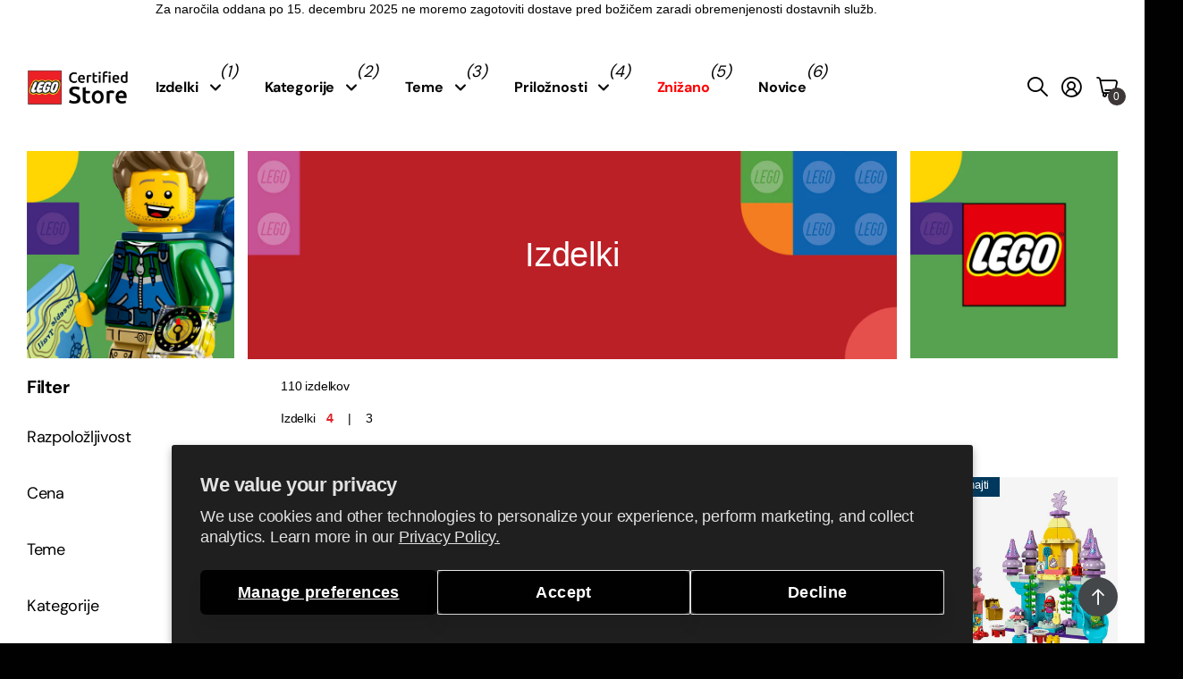

--- FILE ---
content_type: text/html; charset=utf-8
request_url: https://lstore.si/collections/all/?constraint=2
body_size: 54180
content:
<!doctype html>
<html lang="sl-SI" data-theme="next" dir="ltr" class="no-js btn-hover-up  btn-mobile-wide">
	<head>
<!-- BEGIN NOVEL SNIPPET --><link rel="preload" href="/a/novel/js/novel-storefront.js?shop=lstoresi.myshopify.com" as="script">
<script type="text/javascript" async fetchpriority="high" src="/a/novel/js/novel-storefront.js?shop=lstoresi.myshopify.com"></script>
<script>
    try {
        
        
        localStorage.setItem("__novel-storefront-data__", JSON.stringify({
            validUntil: Date.now() + 1000 * 60 * 60,
            value: {"version":1,"storefrontName":"LEGO® Store Slovenija","shopifyDomain":"lstore.si","storefrontAccessToken":null,"storefrontCustomerTokenProperty":null,"customerAccountsEnabled":true,"authenticateWithShopifyCustomerAccount":false,"integrations":[],"tokenProducts":[],"gatedExperiences":[],"novelPassUnauthedLink":"https://lstore-1.novel.com"}
        }));
    } catch (e) {}
</script><!-- END NOVEL SNIPPET -->
      <!-- Settings -->
      <meta charset="utf-8">
	  <meta http-equiv="x-ua-compatible" content="ie=edge">
      
      <!-- Search Engines -->
      <meta name="robots" content="index, follow">
      <meta name="googlebot" content="index, follow">
      <meta name="google-site-verification" content="fdtQ63pQtGOo2dWvrM38pymqSGAYZD_Soq4IYtRojnE" />
      <meta name="y_key" content="">
      <meta name="msvalidate.01" content="">

      <!-- Page Information -->
	  <title>Izdelki &ndash; LEGO® Store Slovenija</title><!-- Google / Search Engine Tags -->
       <meta itemprop="name" content="LEGO® Certified Store - Slovenja">
       <meta itemprop="description" content="LEGO® Certified Store - Slovenja">
       <meta itemprop="image" content="https://lstore.si/cdn/shop/files/lego_store_ljubljana_6d1421d4-75c5-402b-8bee-d49b29bc7e09.jpg?v=1730988245&width=600">
      
          <!-- Facebook Meta Tags -->
          <meta property="og:url" content="https://lstore.si">
          <meta property="og:type" content="website">
          <meta property="og:title" content="LEGO® Certified Store - Slovenja">
          <meta property="og:description" content="LEGO® Certified Store - Slovenja">
          <meta
            property="og:image"
            content="https://lstore.si/cdn/shop/files/lego_store_ljubljana_6d1421d4-75c5-402b-8bee-d49b29bc7e09.jpg?v=1730988245&width=600"
          >
      
          <!-- Twitter Meta Tags -->
          <meta name="twitter:card" content="summary_large_image">
          <meta name="twitter:title" content="LEGO® Certified Store - Slovenja">
          <meta name="twitter:description" content="LEGO® Certified Store - Slovenja">
          <meta
            name="twitter:image"
            content="https://lstore.si/cdn/shop/files/lego_store_ljubljana_6d1421d4-75c5-402b-8bee-d49b29bc7e09.jpg?v=1730988245&width=600"
          >
		<meta name="theme-color" content="">
		<meta name="MobileOptimized" content="320">
		<meta name="HandheldFriendly" content="true">
		<meta name="viewport" content="width=device-width, initial-scale=1, minimum-scale=1, maximum-scale=5, viewport-fit=cover, shrink-to-fit=no">
		<meta name="msapplication-config" content="//lstore.si/cdn/shop/t/10/assets/browserconfig.xml?v=52024572095365081671729264975">
		<link rel="canonical" href="https://lstore.si/collections/all?constraint=2">
		<link rel="preconnect" href="https://fonts.shopifycdn.com" crossorigin><link rel="preload" as="style" href="//lstore.si/cdn/shop/t/10/assets/screen.css?v=15066358983968706721763034406">
		<link rel="preload" as="style" href="//lstore.si/cdn/shop/t/10/assets/screen-settings.css?v=24619599276090626881763034408">
		
		<link rel="preload" as="font" href="//lstore.si/cdn/fonts/dm_sans/dmsans_n4.ec80bd4dd7e1a334c969c265873491ae56018d72.woff2" type="font/woff2" crossorigin>
		
		<link rel="preload" as="font" href="//lstore.si/cdn/shop/t/10/assets/icomoon.woff?v=131928518403279058281729264975" crossorigin>
		<link media="screen" rel="stylesheet" href="//lstore.si/cdn/shop/t/10/assets/screen.css?v=15066358983968706721763034406" id="core-css">
		
		<noscript><link rel="stylesheet" href="//lstore.si/cdn/shop/t/10/assets/async-menu.css?v=172615335218195859001729264980"></noscript><link media="screen" rel="stylesheet" href="//lstore.si/cdn/shop/t/10/assets/page-collection.css?v=121646810577598622731729264981" id="collection-css"><link media="screen" rel="stylesheet" href="//lstore.si/cdn/shop/t/10/assets/screen-settings.css?v=24619599276090626881763034408" id="custom-css">
      
        
        <link media="screen" rel="stylesheet" href="//lstore.si/cdn/shop/t/10/assets/lobs.css?v=106522552266485674941764144605">
        
<link rel="icon" href="//lstore.si/cdn/shop/files/LEGO_logo_svg.png?crop=center&height=32&v=1721050534&width=32" type="image/png">
			<link rel="mask-icon" href="safari-pinned-tab.svg" color="#333333">
			<link rel="apple-touch-icon" href="apple-touch-icon.png"><link rel="manifest" href="//lstore.si/cdn/shop/t/10/assets/manifest.json?v=29040392606353692311729264976">
		<script>document.documentElement.classList.remove('no-js');</script>
		<meta name="msapplication-config" content="//lstore.si/cdn/shop/t/10/assets/browserconfig.xml?v=52024572095365081671729264975">
<meta property="og:title" content="Izdelki">
<meta property="og:type" content="product.group">
<meta property="og:description" content="Prvi certificirani LEGO® Store v Sloveniji">
<meta property="og:site_name" content="LEGO® Store Slovenija">
<meta property="og:url" content="https://lstore.si/collections/all?constraint=2">



<meta name="twitter:title" content="Izdelki">
<meta name="twitter:description" content="Prvi certificirani LEGO® Store v Sloveniji">
<meta name="twitter:site" content="LEGO® Store Slovenija">

  <meta name="twitter:card" content="//lstore.si/cdn/shop/files/logo_lego_certified_black.png?v=1721050533">


<script type="application/ld+json">
  [
    {
      "@context": "http://schema.org/",
      "@type": "Organization",
      "url": "https://lstore.si/collections/all?constraint=2",
      "name": "LEGO® Store Slovenija",
      "legalName": "LEGO® Store Slovenija",
      "description": "Prvi certificirani LEGO® Store v Sloveniji","logo": "//lstore.si/cdn/shop/files/logo_lego_certified_black.png?v=1721050533",
        "image": "//lstore.si/cdn/shop/files/logo_lego_certified_black.png?v=1721050533","contactPoint": {
        "@type": "ContactPoint",
        "contactType": "Customer service",
        "telephone": "+386 70 660 700"
      },
      "address": {
        "@type": "PostalAddress",
        "streetAddress": "51 Brnčičeva ulica",
        "addressLocality": "Ljubljana - Črnuče",
        "postalCode": "1231",
        "addressCountry": "SLOVENIJA"
      }
    },
    {
      "@context": "http://schema.org",
      "@type": "WebSite",
      "url": "https://lstore.si/collections/all?constraint=2",
      "name": "LEGO® Store Slovenija",
      "description": "Prvi certificirani LEGO® Store v Sloveniji",
      "author": [
        {
          "@type": "Organization",
          "url": "https://www.someoneyouknow.online",
          "name": "Someoneyouknow",
          "address": {
            "@type": "PostalAddress",
            "streetAddress": "Wilhelminaplein 25",
            "addressLocality": "Eindhoven",
            "addressRegion": "NB",
            "postalCode": "5611 HG",
            "addressCountry": "NL"
          }
        }
      ]
    }
  ]
</script>

		<script>window.performance && window.performance.mark && window.performance.mark('shopify.content_for_header.start');</script><meta name="google-site-verification" content="jBkt80sM-bMOxlYjaxduZGtfkiEKJZot0Iao8MXGSZQ">
<meta id="shopify-digital-wallet" name="shopify-digital-wallet" content="/55100539061/digital_wallets/dialog">
<link rel="alternate" type="application/atom+xml" title="Feed" href="/collections/all.atom" />
<link rel="next" href="/collections/all/2?page=2">
<script async="async" src="/checkouts/internal/preloads.js?locale=sl-SI"></script>
<script id="shopify-features" type="application/json">{"accessToken":"a33f6e6b07f60206b8b9a37a748e1b0f","betas":["rich-media-storefront-analytics"],"domain":"lstore.si","predictiveSearch":true,"shopId":55100539061,"locale":"sl"}</script>
<script>var Shopify = Shopify || {};
Shopify.shop = "lstoresi.myshopify.com";
Shopify.locale = "sl-SI";
Shopify.currency = {"active":"EUR","rate":"1.0"};
Shopify.country = "SI";
Shopify.theme = {"name":"SLO-next\/next-v1.6","id":174316028252,"schema_name":"Next","schema_version":"1.6.0","theme_store_id":null,"role":"main"};
Shopify.theme.handle = "null";
Shopify.theme.style = {"id":null,"handle":null};
Shopify.cdnHost = "lstore.si/cdn";
Shopify.routes = Shopify.routes || {};
Shopify.routes.root = "/";</script>
<script type="module">!function(o){(o.Shopify=o.Shopify||{}).modules=!0}(window);</script>
<script>!function(o){function n(){var o=[];function n(){o.push(Array.prototype.slice.apply(arguments))}return n.q=o,n}var t=o.Shopify=o.Shopify||{};t.loadFeatures=n(),t.autoloadFeatures=n()}(window);</script>
<script id="shop-js-analytics" type="application/json">{"pageType":"collection"}</script>
<script defer="defer" async type="module" src="//lstore.si/cdn/shopifycloud/shop-js/modules/v2/client.init-shop-cart-sync_BOfXxkWy.sl-SI.esm.js"></script>
<script defer="defer" async type="module" src="//lstore.si/cdn/shopifycloud/shop-js/modules/v2/chunk.common_puWfG1tw.esm.js"></script>
<script type="module">
  await import("//lstore.si/cdn/shopifycloud/shop-js/modules/v2/client.init-shop-cart-sync_BOfXxkWy.sl-SI.esm.js");
await import("//lstore.si/cdn/shopifycloud/shop-js/modules/v2/chunk.common_puWfG1tw.esm.js");

  window.Shopify.SignInWithShop?.initShopCartSync?.({"fedCMEnabled":true,"windoidEnabled":true});

</script>
<script>(function() {
  var isLoaded = false;
  function asyncLoad() {
    if (isLoaded) return;
    isLoaded = true;
    var urls = ["\/\/cdn.shopify.com\/proxy\/98fe3e2b21b8bf236d40c9eaa7982fb476a03136224f59575a6ab87ac7cdb5af\/cdn.bogos.io\/script_tag\/secomapp.scripttag.js?shop=lstoresi.myshopify.com\u0026sp-cache-control=cHVibGljLCBtYXgtYWdlPTkwMA","https:\/\/lstore.si\/a\/novel\/js\/novel-storefront.js?shop=lstoresi.myshopify.com"];
    for (var i = 0; i < urls.length; i++) {
      var s = document.createElement('script');
      s.type = 'text/javascript';
      s.async = true;
      s.src = urls[i];
      var x = document.getElementsByTagName('script')[0];
      x.parentNode.insertBefore(s, x);
    }
  };
  if(window.attachEvent) {
    window.attachEvent('onload', asyncLoad);
  } else {
    window.addEventListener('load', asyncLoad, false);
  }
})();</script>
<script id="__st">var __st={"a":55100539061,"offset":3600,"reqid":"b799a4c4-9e31-481f-a6af-91c59a83dc10-1768798929","pageurl":"lstore.si\/collections\/all?constraint=2","u":"1d574ca3f3ae","p":"collection"};</script>
<script>window.ShopifyPaypalV4VisibilityTracking = true;</script>
<script id="captcha-bootstrap">!function(){'use strict';const t='contact',e='account',n='new_comment',o=[[t,t],['blogs',n],['comments',n],[t,'customer']],c=[[e,'customer_login'],[e,'guest_login'],[e,'recover_customer_password'],[e,'create_customer']],r=t=>t.map((([t,e])=>`form[action*='/${t}']:not([data-nocaptcha='true']) input[name='form_type'][value='${e}']`)).join(','),a=t=>()=>t?[...document.querySelectorAll(t)].map((t=>t.form)):[];function s(){const t=[...o],e=r(t);return a(e)}const i='password',u='form_key',d=['recaptcha-v3-token','g-recaptcha-response','h-captcha-response',i],f=()=>{try{return window.sessionStorage}catch{return}},m='__shopify_v',_=t=>t.elements[u];function p(t,e,n=!1){try{const o=window.sessionStorage,c=JSON.parse(o.getItem(e)),{data:r}=function(t){const{data:e,action:n}=t;return t[m]||n?{data:e,action:n}:{data:t,action:n}}(c);for(const[e,n]of Object.entries(r))t.elements[e]&&(t.elements[e].value=n);n&&o.removeItem(e)}catch(o){console.error('form repopulation failed',{error:o})}}const l='form_type',E='cptcha';function T(t){t.dataset[E]=!0}const w=window,h=w.document,L='Shopify',v='ce_forms',y='captcha';let A=!1;((t,e)=>{const n=(g='f06e6c50-85a8-45c8-87d0-21a2b65856fe',I='https://cdn.shopify.com/shopifycloud/storefront-forms-hcaptcha/ce_storefront_forms_captcha_hcaptcha.v1.5.2.iife.js',D={infoText:'Zaščiteno s hCaptcha',privacyText:'Zasebnost',termsText:'Pogoji'},(t,e,n)=>{const o=w[L][v],c=o.bindForm;if(c)return c(t,g,e,D).then(n);var r;o.q.push([[t,g,e,D],n]),r=I,A||(h.body.append(Object.assign(h.createElement('script'),{id:'captcha-provider',async:!0,src:r})),A=!0)});var g,I,D;w[L]=w[L]||{},w[L][v]=w[L][v]||{},w[L][v].q=[],w[L][y]=w[L][y]||{},w[L][y].protect=function(t,e){n(t,void 0,e),T(t)},Object.freeze(w[L][y]),function(t,e,n,w,h,L){const[v,y,A,g]=function(t,e,n){const i=e?o:[],u=t?c:[],d=[...i,...u],f=r(d),m=r(i),_=r(d.filter((([t,e])=>n.includes(e))));return[a(f),a(m),a(_),s()]}(w,h,L),I=t=>{const e=t.target;return e instanceof HTMLFormElement?e:e&&e.form},D=t=>v().includes(t);t.addEventListener('submit',(t=>{const e=I(t);if(!e)return;const n=D(e)&&!e.dataset.hcaptchaBound&&!e.dataset.recaptchaBound,o=_(e),c=g().includes(e)&&(!o||!o.value);(n||c)&&t.preventDefault(),c&&!n&&(function(t){try{if(!f())return;!function(t){const e=f();if(!e)return;const n=_(t);if(!n)return;const o=n.value;o&&e.removeItem(o)}(t);const e=Array.from(Array(32),(()=>Math.random().toString(36)[2])).join('');!function(t,e){_(t)||t.append(Object.assign(document.createElement('input'),{type:'hidden',name:u})),t.elements[u].value=e}(t,e),function(t,e){const n=f();if(!n)return;const o=[...t.querySelectorAll(`input[type='${i}']`)].map((({name:t})=>t)),c=[...d,...o],r={};for(const[a,s]of new FormData(t).entries())c.includes(a)||(r[a]=s);n.setItem(e,JSON.stringify({[m]:1,action:t.action,data:r}))}(t,e)}catch(e){console.error('failed to persist form',e)}}(e),e.submit())}));const S=(t,e)=>{t&&!t.dataset[E]&&(n(t,e.some((e=>e===t))),T(t))};for(const o of['focusin','change'])t.addEventListener(o,(t=>{const e=I(t);D(e)&&S(e,y())}));const B=e.get('form_key'),M=e.get(l),P=B&&M;t.addEventListener('DOMContentLoaded',(()=>{const t=y();if(P)for(const e of t)e.elements[l].value===M&&p(e,B);[...new Set([...A(),...v().filter((t=>'true'===t.dataset.shopifyCaptcha))])].forEach((e=>S(e,t)))}))}(h,new URLSearchParams(w.location.search),n,t,e,['guest_login'])})(!0,!0)}();</script>
<script integrity="sha256-4kQ18oKyAcykRKYeNunJcIwy7WH5gtpwJnB7kiuLZ1E=" data-source-attribution="shopify.loadfeatures" defer="defer" src="//lstore.si/cdn/shopifycloud/storefront/assets/storefront/load_feature-a0a9edcb.js" crossorigin="anonymous"></script>
<script data-source-attribution="shopify.dynamic_checkout.dynamic.init">var Shopify=Shopify||{};Shopify.PaymentButton=Shopify.PaymentButton||{isStorefrontPortableWallets:!0,init:function(){window.Shopify.PaymentButton.init=function(){};var t=document.createElement("script");t.src="https://lstore.si/cdn/shopifycloud/portable-wallets/latest/portable-wallets.sl.js",t.type="module",document.head.appendChild(t)}};
</script>
<script data-source-attribution="shopify.dynamic_checkout.buyer_consent">
  function portableWalletsHideBuyerConsent(e){var t=document.getElementById("shopify-buyer-consent"),n=document.getElementById("shopify-subscription-policy-button");t&&n&&(t.classList.add("hidden"),t.setAttribute("aria-hidden","true"),n.removeEventListener("click",e))}function portableWalletsShowBuyerConsent(e){var t=document.getElementById("shopify-buyer-consent"),n=document.getElementById("shopify-subscription-policy-button");t&&n&&(t.classList.remove("hidden"),t.removeAttribute("aria-hidden"),n.addEventListener("click",e))}window.Shopify?.PaymentButton&&(window.Shopify.PaymentButton.hideBuyerConsent=portableWalletsHideBuyerConsent,window.Shopify.PaymentButton.showBuyerConsent=portableWalletsShowBuyerConsent);
</script>
<script data-source-attribution="shopify.dynamic_checkout.cart.bootstrap">document.addEventListener("DOMContentLoaded",(function(){function t(){return document.querySelector("shopify-accelerated-checkout-cart, shopify-accelerated-checkout")}if(t())Shopify.PaymentButton.init();else{new MutationObserver((function(e,n){t()&&(Shopify.PaymentButton.init(),n.disconnect())})).observe(document.body,{childList:!0,subtree:!0})}}));
</script>
<script id='scb4127' type='text/javascript' async='' src='https://lstore.si/cdn/shopifycloud/privacy-banner/storefront-banner.js'></script>
<script>window.performance && window.performance.mark && window.performance.mark('shopify.content_for_header.end');</script>
		<style>
@media only screen and (max-width: 1000px) {
#nav>ul ul:not(.l4cl) a img {
    display: block;
}
}
</style>
	<link href="https://monorail-edge.shopifysvc.com" rel="dns-prefetch">
<script>(function(){if ("sendBeacon" in navigator && "performance" in window) {try {var session_token_from_headers = performance.getEntriesByType('navigation')[0].serverTiming.find(x => x.name == '_s').description;} catch {var session_token_from_headers = undefined;}var session_cookie_matches = document.cookie.match(/_shopify_s=([^;]*)/);var session_token_from_cookie = session_cookie_matches && session_cookie_matches.length === 2 ? session_cookie_matches[1] : "";var session_token = session_token_from_headers || session_token_from_cookie || "";function handle_abandonment_event(e) {var entries = performance.getEntries().filter(function(entry) {return /monorail-edge.shopifysvc.com/.test(entry.name);});if (!window.abandonment_tracked && entries.length === 0) {window.abandonment_tracked = true;var currentMs = Date.now();var navigation_start = performance.timing.navigationStart;var payload = {shop_id: 55100539061,url: window.location.href,navigation_start,duration: currentMs - navigation_start,session_token,page_type: "collection"};window.navigator.sendBeacon("https://monorail-edge.shopifysvc.com/v1/produce", JSON.stringify({schema_id: "online_store_buyer_site_abandonment/1.1",payload: payload,metadata: {event_created_at_ms: currentMs,event_sent_at_ms: currentMs}}));}}window.addEventListener('pagehide', handle_abandonment_event);}}());</script>
<script id="web-pixels-manager-setup">(function e(e,d,r,n,o){if(void 0===o&&(o={}),!Boolean(null===(a=null===(i=window.Shopify)||void 0===i?void 0:i.analytics)||void 0===a?void 0:a.replayQueue)){var i,a;window.Shopify=window.Shopify||{};var t=window.Shopify;t.analytics=t.analytics||{};var s=t.analytics;s.replayQueue=[],s.publish=function(e,d,r){return s.replayQueue.push([e,d,r]),!0};try{self.performance.mark("wpm:start")}catch(e){}var l=function(){var e={modern:/Edge?\/(1{2}[4-9]|1[2-9]\d|[2-9]\d{2}|\d{4,})\.\d+(\.\d+|)|Firefox\/(1{2}[4-9]|1[2-9]\d|[2-9]\d{2}|\d{4,})\.\d+(\.\d+|)|Chrom(ium|e)\/(9{2}|\d{3,})\.\d+(\.\d+|)|(Maci|X1{2}).+ Version\/(15\.\d+|(1[6-9]|[2-9]\d|\d{3,})\.\d+)([,.]\d+|)( \(\w+\)|)( Mobile\/\w+|) Safari\/|Chrome.+OPR\/(9{2}|\d{3,})\.\d+\.\d+|(CPU[ +]OS|iPhone[ +]OS|CPU[ +]iPhone|CPU IPhone OS|CPU iPad OS)[ +]+(15[._]\d+|(1[6-9]|[2-9]\d|\d{3,})[._]\d+)([._]\d+|)|Android:?[ /-](13[3-9]|1[4-9]\d|[2-9]\d{2}|\d{4,})(\.\d+|)(\.\d+|)|Android.+Firefox\/(13[5-9]|1[4-9]\d|[2-9]\d{2}|\d{4,})\.\d+(\.\d+|)|Android.+Chrom(ium|e)\/(13[3-9]|1[4-9]\d|[2-9]\d{2}|\d{4,})\.\d+(\.\d+|)|SamsungBrowser\/([2-9]\d|\d{3,})\.\d+/,legacy:/Edge?\/(1[6-9]|[2-9]\d|\d{3,})\.\d+(\.\d+|)|Firefox\/(5[4-9]|[6-9]\d|\d{3,})\.\d+(\.\d+|)|Chrom(ium|e)\/(5[1-9]|[6-9]\d|\d{3,})\.\d+(\.\d+|)([\d.]+$|.*Safari\/(?![\d.]+ Edge\/[\d.]+$))|(Maci|X1{2}).+ Version\/(10\.\d+|(1[1-9]|[2-9]\d|\d{3,})\.\d+)([,.]\d+|)( \(\w+\)|)( Mobile\/\w+|) Safari\/|Chrome.+OPR\/(3[89]|[4-9]\d|\d{3,})\.\d+\.\d+|(CPU[ +]OS|iPhone[ +]OS|CPU[ +]iPhone|CPU IPhone OS|CPU iPad OS)[ +]+(10[._]\d+|(1[1-9]|[2-9]\d|\d{3,})[._]\d+)([._]\d+|)|Android:?[ /-](13[3-9]|1[4-9]\d|[2-9]\d{2}|\d{4,})(\.\d+|)(\.\d+|)|Mobile Safari.+OPR\/([89]\d|\d{3,})\.\d+\.\d+|Android.+Firefox\/(13[5-9]|1[4-9]\d|[2-9]\d{2}|\d{4,})\.\d+(\.\d+|)|Android.+Chrom(ium|e)\/(13[3-9]|1[4-9]\d|[2-9]\d{2}|\d{4,})\.\d+(\.\d+|)|Android.+(UC? ?Browser|UCWEB|U3)[ /]?(15\.([5-9]|\d{2,})|(1[6-9]|[2-9]\d|\d{3,})\.\d+)\.\d+|SamsungBrowser\/(5\.\d+|([6-9]|\d{2,})\.\d+)|Android.+MQ{2}Browser\/(14(\.(9|\d{2,})|)|(1[5-9]|[2-9]\d|\d{3,})(\.\d+|))(\.\d+|)|K[Aa][Ii]OS\/(3\.\d+|([4-9]|\d{2,})\.\d+)(\.\d+|)/},d=e.modern,r=e.legacy,n=navigator.userAgent;return n.match(d)?"modern":n.match(r)?"legacy":"unknown"}(),u="modern"===l?"modern":"legacy",c=(null!=n?n:{modern:"",legacy:""})[u],f=function(e){return[e.baseUrl,"/wpm","/b",e.hashVersion,"modern"===e.buildTarget?"m":"l",".js"].join("")}({baseUrl:d,hashVersion:r,buildTarget:u}),m=function(e){var d=e.version,r=e.bundleTarget,n=e.surface,o=e.pageUrl,i=e.monorailEndpoint;return{emit:function(e){var a=e.status,t=e.errorMsg,s=(new Date).getTime(),l=JSON.stringify({metadata:{event_sent_at_ms:s},events:[{schema_id:"web_pixels_manager_load/3.1",payload:{version:d,bundle_target:r,page_url:o,status:a,surface:n,error_msg:t},metadata:{event_created_at_ms:s}}]});if(!i)return console&&console.warn&&console.warn("[Web Pixels Manager] No Monorail endpoint provided, skipping logging."),!1;try{return self.navigator.sendBeacon.bind(self.navigator)(i,l)}catch(e){}var u=new XMLHttpRequest;try{return u.open("POST",i,!0),u.setRequestHeader("Content-Type","text/plain"),u.send(l),!0}catch(e){return console&&console.warn&&console.warn("[Web Pixels Manager] Got an unhandled error while logging to Monorail."),!1}}}}({version:r,bundleTarget:l,surface:e.surface,pageUrl:self.location.href,monorailEndpoint:e.monorailEndpoint});try{o.browserTarget=l,function(e){var d=e.src,r=e.async,n=void 0===r||r,o=e.onload,i=e.onerror,a=e.sri,t=e.scriptDataAttributes,s=void 0===t?{}:t,l=document.createElement("script"),u=document.querySelector("head"),c=document.querySelector("body");if(l.async=n,l.src=d,a&&(l.integrity=a,l.crossOrigin="anonymous"),s)for(var f in s)if(Object.prototype.hasOwnProperty.call(s,f))try{l.dataset[f]=s[f]}catch(e){}if(o&&l.addEventListener("load",o),i&&l.addEventListener("error",i),u)u.appendChild(l);else{if(!c)throw new Error("Did not find a head or body element to append the script");c.appendChild(l)}}({src:f,async:!0,onload:function(){if(!function(){var e,d;return Boolean(null===(d=null===(e=window.Shopify)||void 0===e?void 0:e.analytics)||void 0===d?void 0:d.initialized)}()){var d=window.webPixelsManager.init(e)||void 0;if(d){var r=window.Shopify.analytics;r.replayQueue.forEach((function(e){var r=e[0],n=e[1],o=e[2];d.publishCustomEvent(r,n,o)})),r.replayQueue=[],r.publish=d.publishCustomEvent,r.visitor=d.visitor,r.initialized=!0}}},onerror:function(){return m.emit({status:"failed",errorMsg:"".concat(f," has failed to load")})},sri:function(e){var d=/^sha384-[A-Za-z0-9+/=]+$/;return"string"==typeof e&&d.test(e)}(c)?c:"",scriptDataAttributes:o}),m.emit({status:"loading"})}catch(e){m.emit({status:"failed",errorMsg:(null==e?void 0:e.message)||"Unknown error"})}}})({shopId: 55100539061,storefrontBaseUrl: "https://lstore.si",extensionsBaseUrl: "https://extensions.shopifycdn.com/cdn/shopifycloud/web-pixels-manager",monorailEndpoint: "https://monorail-edge.shopifysvc.com/unstable/produce_batch",surface: "storefront-renderer",enabledBetaFlags: ["2dca8a86"],webPixelsConfigList: [{"id":"966426972","configuration":"{\"config\":\"{\\\"pixel_id\\\":\\\"G-QT2CG6LB3Y\\\",\\\"google_tag_ids\\\":[\\\"G-QT2CG6LB3Y\\\",\\\"AW-16477502507\\\",\\\"GT-NNQW6VM\\\"],\\\"target_country\\\":\\\"SK\\\",\\\"gtag_events\\\":[{\\\"type\\\":\\\"begin_checkout\\\",\\\"action_label\\\":[\\\"G-QT2CG6LB3Y\\\",\\\"AW-16477502507\\\/i-DTCI2ojKoaEKv4irE9\\\"]},{\\\"type\\\":\\\"search\\\",\\\"action_label\\\":[\\\"G-QT2CG6LB3Y\\\",\\\"AW-16477502507\\\/Z9PtCPmrjKoaEKv4irE9\\\"]},{\\\"type\\\":\\\"view_item\\\",\\\"action_label\\\":[\\\"G-QT2CG6LB3Y\\\",\\\"AW-16477502507\\\/MbWlCJaojKoaEKv4irE9\\\",\\\"MC-HNP2H1N7QH\\\"]},{\\\"type\\\":\\\"purchase\\\",\\\"action_label\\\":[\\\"G-QT2CG6LB3Y\\\",\\\"AW-16477502507\\\/ZZpPCIqojKoaEKv4irE9\\\",\\\"MC-HNP2H1N7QH\\\"]},{\\\"type\\\":\\\"page_view\\\",\\\"action_label\\\":[\\\"G-QT2CG6LB3Y\\\",\\\"AW-16477502507\\\/vuPNCJOojKoaEKv4irE9\\\",\\\"MC-HNP2H1N7QH\\\"]},{\\\"type\\\":\\\"add_payment_info\\\",\\\"action_label\\\":[\\\"G-QT2CG6LB3Y\\\",\\\"AW-16477502507\\\/OOI2CPyrjKoaEKv4irE9\\\"]},{\\\"type\\\":\\\"add_to_cart\\\",\\\"action_label\\\":[\\\"G-QT2CG6LB3Y\\\",\\\"AW-16477502507\\\/tobvCJCojKoaEKv4irE9\\\"]}],\\\"enable_monitoring_mode\\\":false}\"}","eventPayloadVersion":"v1","runtimeContext":"OPEN","scriptVersion":"b2a88bafab3e21179ed38636efcd8a93","type":"APP","apiClientId":1780363,"privacyPurposes":[],"dataSharingAdjustments":{"protectedCustomerApprovalScopes":["read_customer_address","read_customer_email","read_customer_name","read_customer_personal_data","read_customer_phone"]}},{"id":"shopify-app-pixel","configuration":"{}","eventPayloadVersion":"v1","runtimeContext":"STRICT","scriptVersion":"0450","apiClientId":"shopify-pixel","type":"APP","privacyPurposes":["ANALYTICS","MARKETING"]},{"id":"shopify-custom-pixel","eventPayloadVersion":"v1","runtimeContext":"LAX","scriptVersion":"0450","apiClientId":"shopify-pixel","type":"CUSTOM","privacyPurposes":["ANALYTICS","MARKETING"]}],isMerchantRequest: false,initData: {"shop":{"name":"LEGO® Store Slovenija","paymentSettings":{"currencyCode":"EUR"},"myshopifyDomain":"lstoresi.myshopify.com","countryCode":"SI","storefrontUrl":"https:\/\/lstore.si"},"customer":null,"cart":null,"checkout":null,"productVariants":[],"purchasingCompany":null},},"https://lstore.si/cdn","fcfee988w5aeb613cpc8e4bc33m6693e112",{"modern":"","legacy":""},{"shopId":"55100539061","storefrontBaseUrl":"https:\/\/lstore.si","extensionBaseUrl":"https:\/\/extensions.shopifycdn.com\/cdn\/shopifycloud\/web-pixels-manager","surface":"storefront-renderer","enabledBetaFlags":"[\"2dca8a86\"]","isMerchantRequest":"false","hashVersion":"fcfee988w5aeb613cpc8e4bc33m6693e112","publish":"custom","events":"[[\"page_viewed\",{}],[\"collection_viewed\",{\"collection\":{\"id\":\"\",\"title\":\"Izdelki\",\"productVariants\":[{\"price\":{\"amount\":29.99,\"currencyCode\":\"EUR\"},\"product\":{\"title\":\"Abecedni tovornjak\",\"vendor\":\"LEGO®\",\"id\":\"6686993186997\",\"untranslatedTitle\":\"Abecedni tovornjak\",\"url\":\"\/products\/lego-duplo-10915\",\"type\":\"LEGO® DUPLO®\"},\"id\":\"39852354928821\",\"image\":{\"src\":\"\/\/lstore.si\/cdn\/shop\/files\/lego-duplo-10915-01.jpg?v=1731322906\"},\"sku\":\"10915\",\"title\":\"Default Title\",\"untranslatedTitle\":\"Default Title\"},{\"price\":{\"amount\":42.99,\"currencyCode\":\"EUR\"},\"product\":{\"title\":\"Abecedni tovornjak\",\"vendor\":\"LEGO®\",\"id\":\"8680947745116\",\"untranslatedTitle\":\"Abecedni tovornjak\",\"url\":\"\/products\/lego-duplo-10421\",\"type\":\"LEGO® DUPLO®\"},\"id\":\"47469900988764\",\"image\":{\"src\":\"\/\/lstore.si\/cdn\/shop\/files\/lego-duplo-10421-01.jpg?v=1731320553\"},\"sku\":\"10421\",\"title\":\"Default Title\",\"untranslatedTitle\":\"Default Title\"},{\"price\":{\"amount\":32.99,\"currencyCode\":\"EUR\"},\"product\":{\"title\":\"Arielin podvodni grad\",\"vendor\":\"LEGO®\",\"id\":\"6686915723445\",\"untranslatedTitle\":\"Arielin podvodni grad\",\"url\":\"\/products\/lego-duplo-10922\",\"type\":\"LEGO® DUPLO®\"},\"id\":\"39852058706101\",\"image\":{\"src\":\"\/\/lstore.si\/cdn\/shop\/files\/lego-duplo-10922-01.jpg?v=1731321559\"},\"sku\":\"10922\",\"title\":\"Default Title\",\"untranslatedTitle\":\"Default Title\"},{\"price\":{\"amount\":89.99,\"currencyCode\":\"EUR\"},\"product\":{\"title\":\"Arielina čarobna podvodna palača\",\"vendor\":\"LEGO®\",\"id\":\"9361694097756\",\"untranslatedTitle\":\"Arielina čarobna podvodna palača\",\"url\":\"\/products\/lego-duplo-10435\",\"type\":\"LEGO® DUPLO®\"},\"id\":\"48738124497244\",\"image\":{\"src\":\"\/\/lstore.si\/cdn\/shop\/files\/lego-duplo-10435-01.jpg?v=1731321548\"},\"sku\":\"10435\",\"title\":\"Default Title\",\"untranslatedTitle\":\"Default Title\"},{\"price\":{\"amount\":19.99,\"currencyCode\":\"EUR\"},\"product\":{\"title\":\"Arielina in Fabijanova stojnica s kavo\",\"vendor\":\"LEGO®\",\"id\":\"9361693770076\",\"untranslatedTitle\":\"Arielina in Fabijanova stojnica s kavo\",\"url\":\"\/products\/lego-duplo-10420\",\"type\":\"LEGO® DUPLO®\"},\"id\":\"48738123809116\",\"image\":{\"src\":\"\/\/lstore.si\/cdn\/shop\/files\/lego-duplo-10420-01_371133eb-13d1-4a02-8d99-93218a4c1c2b.jpg?v=1731321501\"},\"sku\":\"10420\",\"title\":\"Default Title\",\"untranslatedTitle\":\"Default Title\"},{\"price\":{\"amount\":36.99,\"currencyCode\":\"EUR\"},\"product\":{\"title\":\"Batvotlina\",\"vendor\":\"LEGO®\",\"id\":\"6686952358069\",\"untranslatedTitle\":\"Batvotlina\",\"url\":\"\/products\/lego-duplo-10919\",\"type\":\"LEGO® DUPLO®\"},\"id\":\"39852197380277\",\"image\":{\"src\":\"\/\/lstore.si\/cdn\/shop\/files\/lego-duplo-10919-01.jpg?v=1731324684\"},\"sku\":\"10919\",\"title\":\"Default Title\",\"untranslatedTitle\":\"Default Title\"},{\"price\":{\"amount\":21.99,\"currencyCode\":\"EUR\"},\"product\":{\"title\":\"Bellina plesna dvorana\",\"vendor\":\"LEGO®\",\"id\":\"7124739326133\",\"untranslatedTitle\":\"Bellina plesna dvorana\",\"url\":\"\/products\/lego-duplo-10960\",\"type\":\"LEGO® DUPLO®\"},\"id\":\"41493319680181\",\"image\":{\"src\":\"\/\/lstore.si\/cdn\/shop\/files\/lego-duplo-10960-01.jpg?v=1731322758\"},\"sku\":\"10960\",\"title\":\"Default Title\",\"untranslatedTitle\":\"Default Title\"},{\"price\":{\"amount\":29.99,\"currencyCode\":\"EUR\"},\"product\":{\"title\":\"Božičkova hišica iz medenjakov\",\"vendor\":\"LEGO®\",\"id\":\"7314794479797\",\"untranslatedTitle\":\"Božičkova hišica iz medenjakov\",\"url\":\"\/products\/lego-duplo-10976\",\"type\":\"LEGO® DUPLO®\"},\"id\":\"42354357108917\",\"image\":{\"src\":\"\/\/lstore.si\/cdn\/shop\/files\/lego-duplo-10976-01.jpg?v=1731319869\"},\"sku\":\"10976\",\"title\":\"Default Title\",\"untranslatedTitle\":\"Default Title\"},{\"price\":{\"amount\":9.99,\"currencyCode\":\"EUR\"},\"product\":{\"title\":\"Buldožer\",\"vendor\":\"LEGO®\",\"id\":\"6686064902325\",\"untranslatedTitle\":\"Buldožer\",\"url\":\"\/products\/lego-duplo-10930\",\"type\":\"LEGO® DUPLO®\"},\"id\":\"39848916844725\",\"image\":{\"src\":\"\/\/lstore.si\/cdn\/shop\/files\/lego-duplo-10930-01.jpg?v=1731323731\"},\"sku\":\"10930\",\"title\":\"Default Title\",\"untranslatedTitle\":\"Default Title\"},{\"price\":{\"amount\":32.99,\"currencyCode\":\"EUR\"},\"product\":{\"title\":\"Dan za dirko Strele McQueena\",\"vendor\":\"LEGO®\",\"id\":\"6685795090613\",\"untranslatedTitle\":\"Dan za dirko Strele McQueena\",\"url\":\"\/products\/lego-duplo-10924\",\"type\":\"LEGO® DUPLO®\"},\"id\":\"39848328986805\",\"image\":{\"src\":\"\/\/lstore.si\/cdn\/shop\/files\/lego-duplo-10924-01.jpg?v=1731341228\"},\"sku\":\"10924\",\"title\":\"Default Title\",\"untranslatedTitle\":\"Default Title\"},{\"price\":{\"amount\":54.99,\"currencyCode\":\"EUR\"},\"product\":{\"title\":\"Dirkalna avtomobilčka\",\"vendor\":\"LEGO®\",\"id\":\"6756376281269\",\"untranslatedTitle\":\"Dirkalna avtomobilčka\",\"url\":\"\/products\/lego-duplo-10947\",\"type\":\"LEGO® DUPLO®\"},\"id\":\"40130763489461\",\"image\":{\"src\":\"\/\/lstore.si\/cdn\/shop\/files\/lego-duplo-10947-01.jpg?v=1731340986\"},\"sku\":\"10947\",\"title\":\"Default Title\",\"untranslatedTitle\":\"Default Title\"},{\"price\":{\"amount\":9.99,\"currencyCode\":\"EUR\"},\"product\":{\"title\":\"Divje živali Afrike\",\"vendor\":\"LEGO®\",\"id\":\"7256035295413\",\"untranslatedTitle\":\"Divje živali Afrike\",\"url\":\"\/products\/lego-duplo-10971\",\"type\":\"LEGO® DUPLO®\"},\"id\":\"42150892699829\",\"image\":{\"src\":\"\/\/lstore.si\/cdn\/shop\/files\/lego-duplo-10971-01.jpg?v=1731320707\"},\"sku\":\"10971\",\"title\":\"Default Title\",\"untranslatedTitle\":\"Default Title\"},{\"price\":{\"amount\":99.99,\"currencyCode\":\"EUR\"},\"product\":{\"title\":\"Divje živali Azije\",\"vendor\":\"LEGO®\",\"id\":\"7256035426485\",\"untranslatedTitle\":\"Divje živali Azije\",\"url\":\"\/products\/lego-duplo-10974\",\"type\":\"LEGO® DUPLO®\"},\"id\":\"42150892830901\",\"image\":{\"src\":\"\/\/lstore.si\/cdn\/shop\/files\/lego-duplo-10974-01_8b325a78-e6fb-47ba-9908-70fec8b030f6.jpg?v=1731322340\"},\"sku\":\"10974\",\"title\":\"Default Title\",\"untranslatedTitle\":\"Default Title\"},{\"price\":{\"amount\":64.99,\"currencyCode\":\"EUR\"},\"product\":{\"title\":\"Divje živali Evrope\",\"vendor\":\"LEGO®\",\"id\":\"7256035524789\",\"untranslatedTitle\":\"Divje živali Evrope\",\"url\":\"\/products\/lego-duplo-10979\",\"type\":\"LEGO® DUPLO®\"},\"id\":\"42150892929205\",\"image\":{\"src\":\"\/\/lstore.si\/cdn\/shop\/files\/lego-duplo-10979-01.jpg?v=1731326117\"},\"sku\":\"10979\",\"title\":\"Default Title\",\"untranslatedTitle\":\"Default Title\"},{\"price\":{\"amount\":49.99,\"currencyCode\":\"EUR\"},\"product\":{\"title\":\"Divje živali Južne Amerike\",\"vendor\":\"LEGO®\",\"id\":\"7256035393717\",\"untranslatedTitle\":\"Divje živali Južne Amerike\",\"url\":\"\/products\/lego-duplo-10973\",\"type\":\"LEGO® DUPLO®\"},\"id\":\"42150892798133\",\"image\":{\"src\":\"\/\/lstore.si\/cdn\/shop\/files\/lego-duplo-10973-01.jpg?v=1731324610\"},\"sku\":\"10973\",\"title\":\"Default Title\",\"untranslatedTitle\":\"Default Title\"},{\"price\":{\"amount\":21.99,\"currencyCode\":\"EUR\"},\"product\":{\"title\":\"Divje živali oceana\",\"vendor\":\"LEGO®\",\"id\":\"7256035360949\",\"untranslatedTitle\":\"Divje živali oceana\",\"url\":\"\/products\/lego-duplo-10972\",\"type\":\"LEGO® DUPLO®\"},\"id\":\"42150892732597\",\"image\":{\"src\":\"\/\/lstore.si\/cdn\/shop\/files\/lego-duplo-10972-01.jpg?v=1731322227\"},\"sku\":\"10972\",\"title\":\"Default Title\",\"untranslatedTitle\":\"Default Title\"},{\"price\":{\"amount\":129.99,\"currencyCode\":\"EUR\"},\"product\":{\"title\":\"Divje živali sveta\",\"vendor\":\"LEGO®\",\"id\":\"7256035459253\",\"untranslatedTitle\":\"Divje živali sveta\",\"url\":\"\/products\/lego-duplo-10975\",\"type\":\"LEGO® DUPLO®\"},\"id\":\"42150892863669\",\"image\":{\"src\":\"\/\/lstore.si\/cdn\/shop\/files\/lego-duplo-10975-01.jpg?v=1731319965\"},\"sku\":\"10975\",\"title\":\"Default Title\",\"untranslatedTitle\":\"Default Title\"},{\"price\":{\"amount\":19.99,\"currencyCode\":\"EUR\"},\"product\":{\"title\":\"Družinska hiša na kolesih\",\"vendor\":\"LEGO®\",\"id\":\"7386323550389\",\"untranslatedTitle\":\"Družinska hiša na kolesih\",\"url\":\"\/products\/lego-duplo-10986\",\"type\":\"LEGO® DUPLO®\"},\"id\":\"42577486839989\",\"image\":{\"src\":\"\/\/lstore.si\/cdn\/shop\/files\/lego-duplo-10986-01.jpg?v=1731324211\"},\"sku\":\"10986\",\"title\":\"Default Title\",\"untranslatedTitle\":\"Default Title\"},{\"price\":{\"amount\":29.99,\"currencyCode\":\"EUR\"},\"product\":{\"title\":\"Družinska pustolovščina s kamperjem\",\"vendor\":\"LEGO®\",\"id\":\"6756375232693\",\"untranslatedTitle\":\"Družinska pustolovščina s kamperjem\",\"url\":\"\/products\/lego-duplo-10946\",\"type\":\"LEGO® DUPLO®\"},\"id\":\"40130755297461\",\"image\":{\"src\":\"\/\/lstore.si\/cdn\/shop\/files\/lego-duplo-10946-01.jpg?v=1731324221\"},\"sku\":\"10946\",\"title\":\"Default Title\",\"untranslatedTitle\":\"Default Title\"},{\"price\":{\"amount\":14.99,\"currencyCode\":\"EUR\"},\"product\":{\"title\":\"DUPLO® Zelena osnovna plošča\",\"vendor\":\"LEGO®\",\"id\":\"7172491804853\",\"untranslatedTitle\":\"DUPLO® Zelena osnovna plošča\",\"url\":\"\/products\/lego-duplo-10980\",\"type\":\"LEGO® DUPLO®\"},\"id\":\"41659102003381\",\"image\":{\"src\":\"\/\/lstore.si\/cdn\/shop\/files\/lego-duplo-10980-01.jpg?v=1731341881\"},\"sku\":\"10980\",\"title\":\"Default Title\",\"untranslatedTitle\":\"Default Title\"}]}}]]"});</script><script>
  window.ShopifyAnalytics = window.ShopifyAnalytics || {};
  window.ShopifyAnalytics.meta = window.ShopifyAnalytics.meta || {};
  window.ShopifyAnalytics.meta.currency = 'EUR';
  var meta = {"products":[{"id":6686993186997,"gid":"gid:\/\/shopify\/Product\/6686993186997","vendor":"LEGO®","type":"LEGO® DUPLO®","handle":"lego-duplo-10915","variants":[{"id":39852354928821,"price":2999,"name":"Abecedni tovornjak","public_title":null,"sku":"10915"}],"remote":false},{"id":8680947745116,"gid":"gid:\/\/shopify\/Product\/8680947745116","vendor":"LEGO®","type":"LEGO® DUPLO®","handle":"lego-duplo-10421","variants":[{"id":47469900988764,"price":4299,"name":"Abecedni tovornjak","public_title":null,"sku":"10421"}],"remote":false},{"id":6686915723445,"gid":"gid:\/\/shopify\/Product\/6686915723445","vendor":"LEGO®","type":"LEGO® DUPLO®","handle":"lego-duplo-10922","variants":[{"id":39852058706101,"price":3299,"name":"Arielin podvodni grad","public_title":null,"sku":"10922"}],"remote":false},{"id":9361694097756,"gid":"gid:\/\/shopify\/Product\/9361694097756","vendor":"LEGO®","type":"LEGO® DUPLO®","handle":"lego-duplo-10435","variants":[{"id":48738124497244,"price":8999,"name":"Arielina čarobna podvodna palača","public_title":null,"sku":"10435"}],"remote":false},{"id":9361693770076,"gid":"gid:\/\/shopify\/Product\/9361693770076","vendor":"LEGO®","type":"LEGO® DUPLO®","handle":"lego-duplo-10420","variants":[{"id":48738123809116,"price":1999,"name":"Arielina in Fabijanova stojnica s kavo","public_title":null,"sku":"10420"}],"remote":false},{"id":6686952358069,"gid":"gid:\/\/shopify\/Product\/6686952358069","vendor":"LEGO®","type":"LEGO® DUPLO®","handle":"lego-duplo-10919","variants":[{"id":39852197380277,"price":3699,"name":"Batvotlina","public_title":null,"sku":"10919"}],"remote":false},{"id":7124739326133,"gid":"gid:\/\/shopify\/Product\/7124739326133","vendor":"LEGO®","type":"LEGO® DUPLO®","handle":"lego-duplo-10960","variants":[{"id":41493319680181,"price":2199,"name":"Bellina plesna dvorana","public_title":null,"sku":"10960"}],"remote":false},{"id":7314794479797,"gid":"gid:\/\/shopify\/Product\/7314794479797","vendor":"LEGO®","type":"LEGO® DUPLO®","handle":"lego-duplo-10976","variants":[{"id":42354357108917,"price":2999,"name":"Božičkova hišica iz medenjakov","public_title":null,"sku":"10976"}],"remote":false},{"id":6686064902325,"gid":"gid:\/\/shopify\/Product\/6686064902325","vendor":"LEGO®","type":"LEGO® DUPLO®","handle":"lego-duplo-10930","variants":[{"id":39848916844725,"price":999,"name":"Buldožer","public_title":null,"sku":"10930"}],"remote":false},{"id":6685795090613,"gid":"gid:\/\/shopify\/Product\/6685795090613","vendor":"LEGO®","type":"LEGO® DUPLO®","handle":"lego-duplo-10924","variants":[{"id":39848328986805,"price":3299,"name":"Dan za dirko Strele McQueena","public_title":null,"sku":"10924"}],"remote":false},{"id":6756376281269,"gid":"gid:\/\/shopify\/Product\/6756376281269","vendor":"LEGO®","type":"LEGO® DUPLO®","handle":"lego-duplo-10947","variants":[{"id":40130763489461,"price":5499,"name":"Dirkalna avtomobilčka","public_title":null,"sku":"10947"}],"remote":false},{"id":7256035295413,"gid":"gid:\/\/shopify\/Product\/7256035295413","vendor":"LEGO®","type":"LEGO® DUPLO®","handle":"lego-duplo-10971","variants":[{"id":42150892699829,"price":999,"name":"Divje živali Afrike","public_title":null,"sku":"10971"}],"remote":false},{"id":7256035426485,"gid":"gid:\/\/shopify\/Product\/7256035426485","vendor":"LEGO®","type":"LEGO® DUPLO®","handle":"lego-duplo-10974","variants":[{"id":42150892830901,"price":9999,"name":"Divje živali Azije","public_title":null,"sku":"10974"}],"remote":false},{"id":7256035524789,"gid":"gid:\/\/shopify\/Product\/7256035524789","vendor":"LEGO®","type":"LEGO® DUPLO®","handle":"lego-duplo-10979","variants":[{"id":42150892929205,"price":6499,"name":"Divje živali Evrope","public_title":null,"sku":"10979"}],"remote":false},{"id":7256035393717,"gid":"gid:\/\/shopify\/Product\/7256035393717","vendor":"LEGO®","type":"LEGO® DUPLO®","handle":"lego-duplo-10973","variants":[{"id":42150892798133,"price":4999,"name":"Divje živali Južne Amerike","public_title":null,"sku":"10973"}],"remote":false},{"id":7256035360949,"gid":"gid:\/\/shopify\/Product\/7256035360949","vendor":"LEGO®","type":"LEGO® DUPLO®","handle":"lego-duplo-10972","variants":[{"id":42150892732597,"price":2199,"name":"Divje živali oceana","public_title":null,"sku":"10972"}],"remote":false},{"id":7256035459253,"gid":"gid:\/\/shopify\/Product\/7256035459253","vendor":"LEGO®","type":"LEGO® DUPLO®","handle":"lego-duplo-10975","variants":[{"id":42150892863669,"price":12999,"name":"Divje živali sveta","public_title":null,"sku":"10975"}],"remote":false},{"id":7386323550389,"gid":"gid:\/\/shopify\/Product\/7386323550389","vendor":"LEGO®","type":"LEGO® DUPLO®","handle":"lego-duplo-10986","variants":[{"id":42577486839989,"price":1999,"name":"Družinska hiša na kolesih","public_title":null,"sku":"10986"}],"remote":false},{"id":6756375232693,"gid":"gid:\/\/shopify\/Product\/6756375232693","vendor":"LEGO®","type":"LEGO® DUPLO®","handle":"lego-duplo-10946","variants":[{"id":40130755297461,"price":2999,"name":"Družinska pustolovščina s kamperjem","public_title":null,"sku":"10946"}],"remote":false},{"id":7172491804853,"gid":"gid:\/\/shopify\/Product\/7172491804853","vendor":"LEGO®","type":"LEGO® DUPLO®","handle":"lego-duplo-10980","variants":[{"id":41659102003381,"price":1499,"name":"DUPLO® Zelena osnovna plošča","public_title":null,"sku":"10980"}],"remote":false}],"page":{"pageType":"collection","requestId":"b799a4c4-9e31-481f-a6af-91c59a83dc10-1768798929"}};
  for (var attr in meta) {
    window.ShopifyAnalytics.meta[attr] = meta[attr];
  }
</script>
<script class="analytics">
  (function () {
    var customDocumentWrite = function(content) {
      var jquery = null;

      if (window.jQuery) {
        jquery = window.jQuery;
      } else if (window.Checkout && window.Checkout.$) {
        jquery = window.Checkout.$;
      }

      if (jquery) {
        jquery('body').append(content);
      }
    };

    var hasLoggedConversion = function(token) {
      if (token) {
        return document.cookie.indexOf('loggedConversion=' + token) !== -1;
      }
      return false;
    }

    var setCookieIfConversion = function(token) {
      if (token) {
        var twoMonthsFromNow = new Date(Date.now());
        twoMonthsFromNow.setMonth(twoMonthsFromNow.getMonth() + 2);

        document.cookie = 'loggedConversion=' + token + '; expires=' + twoMonthsFromNow;
      }
    }

    var trekkie = window.ShopifyAnalytics.lib = window.trekkie = window.trekkie || [];
    if (trekkie.integrations) {
      return;
    }
    trekkie.methods = [
      'identify',
      'page',
      'ready',
      'track',
      'trackForm',
      'trackLink'
    ];
    trekkie.factory = function(method) {
      return function() {
        var args = Array.prototype.slice.call(arguments);
        args.unshift(method);
        trekkie.push(args);
        return trekkie;
      };
    };
    for (var i = 0; i < trekkie.methods.length; i++) {
      var key = trekkie.methods[i];
      trekkie[key] = trekkie.factory(key);
    }
    trekkie.load = function(config) {
      trekkie.config = config || {};
      trekkie.config.initialDocumentCookie = document.cookie;
      var first = document.getElementsByTagName('script')[0];
      var script = document.createElement('script');
      script.type = 'text/javascript';
      script.onerror = function(e) {
        var scriptFallback = document.createElement('script');
        scriptFallback.type = 'text/javascript';
        scriptFallback.onerror = function(error) {
                var Monorail = {
      produce: function produce(monorailDomain, schemaId, payload) {
        var currentMs = new Date().getTime();
        var event = {
          schema_id: schemaId,
          payload: payload,
          metadata: {
            event_created_at_ms: currentMs,
            event_sent_at_ms: currentMs
          }
        };
        return Monorail.sendRequest("https://" + monorailDomain + "/v1/produce", JSON.stringify(event));
      },
      sendRequest: function sendRequest(endpointUrl, payload) {
        // Try the sendBeacon API
        if (window && window.navigator && typeof window.navigator.sendBeacon === 'function' && typeof window.Blob === 'function' && !Monorail.isIos12()) {
          var blobData = new window.Blob([payload], {
            type: 'text/plain'
          });

          if (window.navigator.sendBeacon(endpointUrl, blobData)) {
            return true;
          } // sendBeacon was not successful

        } // XHR beacon

        var xhr = new XMLHttpRequest();

        try {
          xhr.open('POST', endpointUrl);
          xhr.setRequestHeader('Content-Type', 'text/plain');
          xhr.send(payload);
        } catch (e) {
          console.log(e);
        }

        return false;
      },
      isIos12: function isIos12() {
        return window.navigator.userAgent.lastIndexOf('iPhone; CPU iPhone OS 12_') !== -1 || window.navigator.userAgent.lastIndexOf('iPad; CPU OS 12_') !== -1;
      }
    };
    Monorail.produce('monorail-edge.shopifysvc.com',
      'trekkie_storefront_load_errors/1.1',
      {shop_id: 55100539061,
      theme_id: 174316028252,
      app_name: "storefront",
      context_url: window.location.href,
      source_url: "//lstore.si/cdn/s/trekkie.storefront.cd680fe47e6c39ca5d5df5f0a32d569bc48c0f27.min.js"});

        };
        scriptFallback.async = true;
        scriptFallback.src = '//lstore.si/cdn/s/trekkie.storefront.cd680fe47e6c39ca5d5df5f0a32d569bc48c0f27.min.js';
        first.parentNode.insertBefore(scriptFallback, first);
      };
      script.async = true;
      script.src = '//lstore.si/cdn/s/trekkie.storefront.cd680fe47e6c39ca5d5df5f0a32d569bc48c0f27.min.js';
      first.parentNode.insertBefore(script, first);
    };
    trekkie.load(
      {"Trekkie":{"appName":"storefront","development":false,"defaultAttributes":{"shopId":55100539061,"isMerchantRequest":null,"themeId":174316028252,"themeCityHash":"16734073573529948201","contentLanguage":"sl-SI","currency":"EUR"},"isServerSideCookieWritingEnabled":true,"monorailRegion":"shop_domain","enabledBetaFlags":["65f19447"]},"Session Attribution":{},"S2S":{"facebookCapiEnabled":false,"source":"trekkie-storefront-renderer","apiClientId":580111}}
    );

    var loaded = false;
    trekkie.ready(function() {
      if (loaded) return;
      loaded = true;

      window.ShopifyAnalytics.lib = window.trekkie;

      var originalDocumentWrite = document.write;
      document.write = customDocumentWrite;
      try { window.ShopifyAnalytics.merchantGoogleAnalytics.call(this); } catch(error) {};
      document.write = originalDocumentWrite;

      window.ShopifyAnalytics.lib.page(null,{"pageType":"collection","requestId":"b799a4c4-9e31-481f-a6af-91c59a83dc10-1768798929","shopifyEmitted":true});

      var match = window.location.pathname.match(/checkouts\/(.+)\/(thank_you|post_purchase)/)
      var token = match? match[1]: undefined;
      if (!hasLoggedConversion(token)) {
        setCookieIfConversion(token);
        window.ShopifyAnalytics.lib.track("Viewed Product Category",{"currency":"EUR","category":"Collection: all","collectionName":"all","nonInteraction":true},undefined,undefined,{"shopifyEmitted":true});
      }
    });


        var eventsListenerScript = document.createElement('script');
        eventsListenerScript.async = true;
        eventsListenerScript.src = "//lstore.si/cdn/shopifycloud/storefront/assets/shop_events_listener-3da45d37.js";
        document.getElementsByTagName('head')[0].appendChild(eventsListenerScript);

})();</script>
  <script>
  if (!window.ga || (window.ga && typeof window.ga !== 'function')) {
    window.ga = function ga() {
      (window.ga.q = window.ga.q || []).push(arguments);
      if (window.Shopify && window.Shopify.analytics && typeof window.Shopify.analytics.publish === 'function') {
        window.Shopify.analytics.publish("ga_stub_called", {}, {sendTo: "google_osp_migration"});
      }
      console.error("Shopify's Google Analytics stub called with:", Array.from(arguments), "\nSee https://help.shopify.com/manual/promoting-marketing/pixels/pixel-migration#google for more information.");
    };
    if (window.Shopify && window.Shopify.analytics && typeof window.Shopify.analytics.publish === 'function') {
      window.Shopify.analytics.publish("ga_stub_initialized", {}, {sendTo: "google_osp_migration"});
    }
  }
</script>
<script
  defer
  src="https://lstore.si/cdn/shopifycloud/perf-kit/shopify-perf-kit-3.0.4.min.js"
  data-application="storefront-renderer"
  data-shop-id="55100539061"
  data-render-region="gcp-us-east1"
  data-page-type="collection"
  data-theme-instance-id="174316028252"
  data-theme-name="Next"
  data-theme-version="1.6.0"
  data-monorail-region="shop_domain"
  data-resource-timing-sampling-rate="10"
  data-shs="true"
  data-shs-beacon="true"
  data-shs-export-with-fetch="true"
  data-shs-logs-sample-rate="1"
  data-shs-beacon-endpoint="https://lstore.si/api/collect"
></script>
</head>
	<body class="template-collection">
		<div id="root"><nav id="skip">
    <ul>
        <li><a href="/" accesskey="h">Pojdi na domačo stran (h)</a></li>
        <li><a href="#nav" accesskey="n">Pojdite na navigacijo (n)</a></li>
        <li><a href="/search" aria-controls="search" accesskey="s">Pojdi na iskanje (s)</a></li>
        <li><a href="#content" accesskey="c">Pojdi na vsebino (c)</a></li>
        <li><a href="#shopify-section-footer" accesskey="f">Pojdi na nogo (f)</a></li>
    </ul>
</nav>
<!-- BEGIN sections: header-group -->
<div id="shopify-section-sections--23934002168156__announcement" class="shopify-section shopify-section-group-header-group shopify-section-announcement-bar-container"><div class="shopify-section-announcement-bar size-s no-arrows" data-autoplay=3000 style="font-size:14px"><p class="text-center ff-secondary">
            Zaradi povečane količine spletnih naročil se lahko čas dostave v nekaterih primerih podaljša. <strong>Zahvaljujemo se vam za potrpljenje in razumevanje!</strong>
          </p><p class="text-center ff-secondary">
            Za naročila oddana po 15. decembru 2025 ne moremo zagotoviti dostave pred božičem zaradi obremenjenosti dostavnih služb. <a href="/blogs/novice/prazni-ni-odpiralni-as-v-lego-store-2025" title="Praznični odpiralni čas v LEGO® Store">Več podrobnosti >></a>
          </p></div>
  <style>
    :root {--alert_bg: #DD1A22;
      --alert_fg: #ffffff;}
  </style>
</div><header id="shopify-section-sections--23934002168156__header" class="shopify-section shopify-section-group-header-group shopify-section-header"><script>
  const getCookieValue = (name) => (
    document.cookie.match('(^|;)\\s*' + name + '\\s*=\\s*([^;]+)')?.pop() || ''
  );if (getCookieValue('darkmode') == 'on') {
      document.documentElement.classList.add('day-switched');
    }document.addEventListener('DOMContentLoaded', function () {
        if (document.getElementById('cart') !== null) {
            document.getElementById('cart').classList.add('initial-colors');
        }
    });</script><div id="header-outer" class="no-border-when-sticky no-wide">
  <div id="header">
    <div id="header-inner">
      <p class="link-btn text-start"><a href="./" aria-controls="nav" role="button">Navigation</a></p><p id="logo" class="
    text-center-mobile
    
    ">
    <a href="/">

<span class="mobile-only"><img
              class="dark-only"
              srcset=",//lstore.si/cdn/shop/files/logo_lego_certified_white.png?pad_color=fff&v=1721050533&width=165 165w,//lstore.si/cdn/shop/files/logo_lego_certified_white.png?pad_color=fff&v=1721050533&width=240 240w,//lstore.si/cdn/shop/files/logo_lego_certified_white.png?pad_color=fff&v=1721050533&width=350 350w"
              src="//lstore.si/cdn/shop/files/logo_lego_certified_white.png?height=40&v=1721050533"
              sizes="
                (min-width: 760px) 300
                300
              "
              width="300"
              height="40"
              alt="LEGO® Store Slovenija"
              loading="lazy"
            >
<img
              class="dark-hide"
              srcset=",//lstore.si/cdn/shop/files/logo_lego_certified_black.png?pad_color=fff&v=1721050533&width=165 165w,//lstore.si/cdn/shop/files/logo_lego_certified_black.png?pad_color=fff&v=1721050533&width=240 240w,//lstore.si/cdn/shop/files/logo_lego_certified_black.png?pad_color=fff&v=1721050533&width=350 350w"
              src="//lstore.si/cdn/shop/files/logo_lego_certified_black.png?height=40&v=1721050533"
              sizes="
                (min-width: 760px) 300
                300
              "
              width="300"
              height="40"
              alt="LEGO® Store Slovenija"
            >
</span>
        <span class="mobile-hide"><img
              class="dark-only"
              srcset=",//lstore.si/cdn/shop/files/logo_lego_certified_white.png?pad_color=fff&v=1721050533&width=165 165w,//lstore.si/cdn/shop/files/logo_lego_certified_white.png?pad_color=fff&v=1721050533&width=240 240w,//lstore.si/cdn/shop/files/logo_lego_certified_white.png?pad_color=fff&v=1721050533&width=350 350w"
              src="//lstore.si/cdn/shop/files/logo_lego_certified_white.png?height=40&v=1721050533"
              sizes="
                (min-width: 760px) 300
                300
              "
              width="300"
              height="40"
              alt="LEGO® Store Slovenija"
              loading="lazy"
            >
<img
              class="dark-hide"
              srcset=",//lstore.si/cdn/shop/files/logo_lego_certified_black.png?pad_color=fff&v=1721050533&width=165 165w,//lstore.si/cdn/shop/files/logo_lego_certified_black.png?pad_color=fff&v=1721050533&width=240 240w,//lstore.si/cdn/shop/files/logo_lego_certified_black.png?pad_color=fff&v=1721050533&width=350 350w"
              src="//lstore.si/cdn/shop/files/logo_lego_certified_black.png?height=40&v=1721050533"
              sizes="
                (min-width: 760px) 300
                300
              "
              width="300"
              height="40"
              alt="LEGO® Store Slovenija"
            >
        </span>
    </a>
    <style>
        #logo img {
            height: 40px!important;
        }
        @media only screen and (max-width: 47.5em) {
            #logo img {
                height: 25px!important;
            }
        }
    </style>
  </p>
<div id="nav-outer" class="
        
         no-wide
      ">
      <nav id="nav" aria-label="meni" class="
        
         no-bd
        ff-primary
      ">
        <ul data-type="horizontal-nav" class="category-img">

<li class="sub sub-wide sub-classic inactive" 
                
        >
            <a accesskey="1" href="/collections/novosti"><img
                        class="img-multiply-bg"
                        src="//lstore.si/cdn/shop/collections/Shopper_Category_Buttons_Square_New_Arrivals.jpg?crop=center&height=60&v=1730896032&width=60"
                        srcset="//lstore.si/cdn/shop/collections/Shopper_Category_Buttons_Square_New_Arrivals.jpg?crop=center&height=30&v=1730896032&width=30 1x,//lstore.si/cdn/shop/collections/Shopper_Category_Buttons_Square_New_Arrivals.jpg?crop=center&height=60&v=1730896032&width=60 2x"
                        alt="Novosti"
                        width="30"
                        height="30"
                        loading="lazy"
                    >Izdelki
<i aria-hidden="true" class="icon-chevron-down"></i></a>
            <em>(1)</em>

            
<a href="./" class="toggle">Vse zbirke</a>
                <ul>
                    <li class="wide l4cl-container"><header class=" align-down cols">
                                <div><h3 class="ff-primary text-palette-black fw-700 margin-content margin-mobile-20">Izberite tisto, ki vam je všeč!</h3></div></header><ul class="l4cl offset catalog width-20 slider "
                            style="--ratio:1.0">
<li class="palette-black module-color-palette">
                                        <figure class="img-multiply-bg">
                                            <a href="/collections/novosti">
                                            <span class="palette-black module-color-palette img-overlay" style="opacity:0.0"></span>
                                            <picture>
                                                
                                                    <img
                                                        src="//lstore.si/cdn/shop/collections/Shopper_Category_Buttons_Square_New_Arrivals.jpg?crop=center&height=430&v=1730896032&width=430"
                                                        srcset="
                                                          
                                                            ,//lstore.si/cdn/shop/collections/Shopper_Category_Buttons_Square_New_Arrivals.jpg?pad_color=fff&v=1730896032&width=165 165w,//lstore.si/cdn/shop/collections/Shopper_Category_Buttons_Square_New_Arrivals.jpg?pad_color=fff&v=1730896032&width=240 240w,//lstore.si/cdn/shop/collections/Shopper_Category_Buttons_Square_New_Arrivals.jpg?pad_color=fff&v=1730896032&width=350 350w,//lstore.si/cdn/shop/collections/Shopper_Category_Buttons_Square_New_Arrivals.jpg?pad_color=fff&v=1730896032&width=533 533w,//lstore.si/cdn/shop/collections/Shopper_Category_Buttons_Square_New_Arrivals.jpg?pad_color=fff&v=1730896032&width=720 720w,//lstore.si/cdn/shop/collections/Shopper_Category_Buttons_Square_New_Arrivals.jpg?pad_color=fff&v=1730896032&width=940 940w
                                                          
                                                        "
                                                        sizes="
                                                          
                                                            (min-width: 1300px) calc(1400px * 0.20),
                                                          
                                                          (min-width: 760px) calc(100vw * 0.20),
                                                          141px
                                                        "
                                                        width="430"
                                                        height="430"
                                                        alt="Novosti"
                                                        loading="lazy"
                                                    >
                                                
                                            </picture>
                                            
                                                <h4 class="figcaption  text-center">Novosti </h4>
                                            
                                            </a>
                                        </figure>
                                        
                                    </li><li class="palette-black module-color-palette">
                                        <figure class="img-multiply-bg">
                                            <a href="/collections/omejeni-izdelki">
                                            <span class="palette-black module-color-palette img-overlay" style="opacity:0.0"></span>
                                            <picture>
                                                
                                                    <img
                                                        src="//lstore.si/cdn/shop/collections/Shopper_Category_Buttons_Square_Exclusives_ede219c0-5c49-4630-9e2b-894de62e6700.jpg?crop=center&height=430&v=1730895989&width=430"
                                                        srcset="
                                                          
                                                            ,//lstore.si/cdn/shop/collections/Shopper_Category_Buttons_Square_Exclusives_ede219c0-5c49-4630-9e2b-894de62e6700.jpg?pad_color=fff&v=1730895989&width=165 165w,//lstore.si/cdn/shop/collections/Shopper_Category_Buttons_Square_Exclusives_ede219c0-5c49-4630-9e2b-894de62e6700.jpg?pad_color=fff&v=1730895989&width=240 240w,//lstore.si/cdn/shop/collections/Shopper_Category_Buttons_Square_Exclusives_ede219c0-5c49-4630-9e2b-894de62e6700.jpg?pad_color=fff&v=1730895989&width=350 350w,//lstore.si/cdn/shop/collections/Shopper_Category_Buttons_Square_Exclusives_ede219c0-5c49-4630-9e2b-894de62e6700.jpg?pad_color=fff&v=1730895989&width=533 533w,//lstore.si/cdn/shop/collections/Shopper_Category_Buttons_Square_Exclusives_ede219c0-5c49-4630-9e2b-894de62e6700.jpg?pad_color=fff&v=1730895989&width=720 720w,//lstore.si/cdn/shop/collections/Shopper_Category_Buttons_Square_Exclusives_ede219c0-5c49-4630-9e2b-894de62e6700.jpg?pad_color=fff&v=1730895989&width=940 940w
                                                          
                                                        "
                                                        sizes="
                                                          
                                                            (min-width: 1300px) calc(1400px * 0.20),
                                                          
                                                          (min-width: 760px) calc(100vw * 0.20),
                                                          141px
                                                        "
                                                        width="430"
                                                        height="430"
                                                        alt="Omejeni izdelki"
                                                        loading="lazy"
                                                    >
                                                
                                            </picture>
                                            
                                                <h4 class="figcaption  text-center">Omejeni izdelki </h4>
                                            
                                            </a>
                                        </figure>
                                        
                                    </li><li class="palette-black module-color-palette">
                                        <figure class="img-multiply-bg">
                                            <a href="/collections/uspesnice">
                                            <span class="palette-black module-color-palette img-overlay" style="opacity:0.0"></span>
                                            <picture>
                                                
                                                    <img
                                                        src="//lstore.si/cdn/shop/collections/Shopper_Category_Buttons_Square_Bestsellers_cc955ca2-16b6-4e43-8d09-c567df801a5a.jpg?crop=center&height=430&v=1730896029&width=430"
                                                        srcset="
                                                          
                                                            ,//lstore.si/cdn/shop/collections/Shopper_Category_Buttons_Square_Bestsellers_cc955ca2-16b6-4e43-8d09-c567df801a5a.jpg?pad_color=fff&v=1730896029&width=165 165w,//lstore.si/cdn/shop/collections/Shopper_Category_Buttons_Square_Bestsellers_cc955ca2-16b6-4e43-8d09-c567df801a5a.jpg?pad_color=fff&v=1730896029&width=240 240w,//lstore.si/cdn/shop/collections/Shopper_Category_Buttons_Square_Bestsellers_cc955ca2-16b6-4e43-8d09-c567df801a5a.jpg?pad_color=fff&v=1730896029&width=350 350w,//lstore.si/cdn/shop/collections/Shopper_Category_Buttons_Square_Bestsellers_cc955ca2-16b6-4e43-8d09-c567df801a5a.jpg?pad_color=fff&v=1730896029&width=533 533w,//lstore.si/cdn/shop/collections/Shopper_Category_Buttons_Square_Bestsellers_cc955ca2-16b6-4e43-8d09-c567df801a5a.jpg?pad_color=fff&v=1730896029&width=720 720w,//lstore.si/cdn/shop/collections/Shopper_Category_Buttons_Square_Bestsellers_cc955ca2-16b6-4e43-8d09-c567df801a5a.jpg?pad_color=fff&v=1730896029&width=940 940w
                                                          
                                                        "
                                                        sizes="
                                                          
                                                            (min-width: 1300px) calc(1400px * 0.20),
                                                          
                                                          (min-width: 760px) calc(100vw * 0.20),
                                                          141px
                                                        "
                                                        width="430"
                                                        height="430"
                                                        alt="Uspešnice"
                                                        loading="lazy"
                                                    >
                                                
                                            </picture>
                                            
                                                <h4 class="figcaption  text-center">Uspešnice </h4>
                                            
                                            </a>
                                        </figure>
                                        
                                    </li><li class="palette-black module-color-palette">
                                        <figure class="img-multiply-bg">
                                            <a href="/collections/kmalu-na-voljo">
                                            <span class="palette-black module-color-palette img-overlay" style="opacity:0.0"></span>
                                            <picture>
                                                
                                                    <img
                                                        src="//lstore.si/cdn/shop/collections/Shopper_Category_Buttons_Square_Early_Access_6bbc0e66-8a33-4fad-971a-abaa3e571640.jpg?crop=center&height=430&v=1730895937&width=430"
                                                        srcset="
                                                          
                                                            ,//lstore.si/cdn/shop/collections/Shopper_Category_Buttons_Square_Early_Access_6bbc0e66-8a33-4fad-971a-abaa3e571640.jpg?pad_color=fff&v=1730895937&width=165 165w,//lstore.si/cdn/shop/collections/Shopper_Category_Buttons_Square_Early_Access_6bbc0e66-8a33-4fad-971a-abaa3e571640.jpg?pad_color=fff&v=1730895937&width=240 240w,//lstore.si/cdn/shop/collections/Shopper_Category_Buttons_Square_Early_Access_6bbc0e66-8a33-4fad-971a-abaa3e571640.jpg?pad_color=fff&v=1730895937&width=350 350w,//lstore.si/cdn/shop/collections/Shopper_Category_Buttons_Square_Early_Access_6bbc0e66-8a33-4fad-971a-abaa3e571640.jpg?pad_color=fff&v=1730895937&width=533 533w,//lstore.si/cdn/shop/collections/Shopper_Category_Buttons_Square_Early_Access_6bbc0e66-8a33-4fad-971a-abaa3e571640.jpg?pad_color=fff&v=1730895937&width=720 720w,//lstore.si/cdn/shop/collections/Shopper_Category_Buttons_Square_Early_Access_6bbc0e66-8a33-4fad-971a-abaa3e571640.jpg?pad_color=fff&v=1730895937&width=940 940w
                                                          
                                                        "
                                                        sizes="
                                                          
                                                            (min-width: 1300px) calc(1400px * 0.20),
                                                          
                                                          (min-width: 760px) calc(100vw * 0.20),
                                                          141px
                                                        "
                                                        width="430"
                                                        height="430"
                                                        alt="Kmalu na voljo"
                                                        loading="lazy"
                                                    >
                                                
                                            </picture>
                                            
                                                <h4 class="figcaption  text-center">Kmalu na voljo </h4>
                                            
                                            </a>
                                        </figure>
                                        
                                    </li><li class="palette-black module-color-palette">
                                        <figure class="img-multiply-bg">
                                            <a href="/collections/zadnja-priloznost">
                                            <span class="palette-black module-color-palette img-overlay" style="opacity:0.0"></span>
                                            <picture>
                                                
                                                    <img
                                                        src="//lstore.si/cdn/shop/collections/lobs_button_hard_to_find_e73aa064-132e-48f7-af0e-c3009ce6e798.jpg?crop=center&height=430&v=1730896039&width=430"
                                                        srcset="
                                                          
                                                            ,//lstore.si/cdn/shop/collections/lobs_button_hard_to_find_e73aa064-132e-48f7-af0e-c3009ce6e798.jpg?pad_color=fff&v=1730896039&width=165 165w,//lstore.si/cdn/shop/collections/lobs_button_hard_to_find_e73aa064-132e-48f7-af0e-c3009ce6e798.jpg?pad_color=fff&v=1730896039&width=240 240w,//lstore.si/cdn/shop/collections/lobs_button_hard_to_find_e73aa064-132e-48f7-af0e-c3009ce6e798.jpg?pad_color=fff&v=1730896039&width=350 350w,//lstore.si/cdn/shop/collections/lobs_button_hard_to_find_e73aa064-132e-48f7-af0e-c3009ce6e798.jpg?pad_color=fff&v=1730896039&width=533 533w,//lstore.si/cdn/shop/collections/lobs_button_hard_to_find_e73aa064-132e-48f7-af0e-c3009ce6e798.jpg?pad_color=fff&v=1730896039&width=720 720w,//lstore.si/cdn/shop/collections/lobs_button_hard_to_find_e73aa064-132e-48f7-af0e-c3009ce6e798.jpg?pad_color=fff&v=1730896039&width=940 940w
                                                          
                                                        "
                                                        sizes="
                                                          
                                                            (min-width: 1300px) calc(1400px * 0.20),
                                                          
                                                          (min-width: 760px) calc(100vw * 0.20),
                                                          141px
                                                        "
                                                        width="430"
                                                        height="430"
                                                        alt="Zadnja priložnost"
                                                        loading="lazy"
                                                    >
                                                
                                            </picture>
                                            
                                                <h4 class="figcaption  text-center">Zadnja priložnost </h4>
                                            
                                            </a>
                                        </figure>
                                        
                                    </li><li class="palette-black module-color-palette">
                                        <figure class="img-multiply-bg">
                                            <a href="/collections/tezko-najti">
                                            <span class="palette-black module-color-palette img-overlay" style="opacity:0.0"></span>
                                            <picture>
                                                
                                                    <img
                                                        src="//lstore.si/cdn/shop/collections/Shopper_Category_Buttons_Square_Last_Chance_bbbd65f6-b8c9-41a0-98d8-d59dd3e2b7e4.jpg?crop=center&height=430&v=1730895976&width=430"
                                                        srcset="
                                                          
                                                            ,//lstore.si/cdn/shop/collections/Shopper_Category_Buttons_Square_Last_Chance_bbbd65f6-b8c9-41a0-98d8-d59dd3e2b7e4.jpg?pad_color=fff&v=1730895976&width=165 165w,//lstore.si/cdn/shop/collections/Shopper_Category_Buttons_Square_Last_Chance_bbbd65f6-b8c9-41a0-98d8-d59dd3e2b7e4.jpg?pad_color=fff&v=1730895976&width=240 240w,//lstore.si/cdn/shop/collections/Shopper_Category_Buttons_Square_Last_Chance_bbbd65f6-b8c9-41a0-98d8-d59dd3e2b7e4.jpg?pad_color=fff&v=1730895976&width=350 350w,//lstore.si/cdn/shop/collections/Shopper_Category_Buttons_Square_Last_Chance_bbbd65f6-b8c9-41a0-98d8-d59dd3e2b7e4.jpg?pad_color=fff&v=1730895976&width=533 533w,//lstore.si/cdn/shop/collections/Shopper_Category_Buttons_Square_Last_Chance_bbbd65f6-b8c9-41a0-98d8-d59dd3e2b7e4.jpg?pad_color=fff&v=1730895976&width=720 720w,//lstore.si/cdn/shop/collections/Shopper_Category_Buttons_Square_Last_Chance_bbbd65f6-b8c9-41a0-98d8-d59dd3e2b7e4.jpg?pad_color=fff&v=1730895976&width=940 940w
                                                          
                                                        "
                                                        sizes="
                                                          
                                                            (min-width: 1300px) calc(1400px * 0.20),
                                                          
                                                          (min-width: 760px) calc(100vw * 0.20),
                                                          141px
                                                        "
                                                        width="430"
                                                        height="430"
                                                        alt="Težko najti"
                                                        loading="lazy"
                                                    >
                                                
                                            </picture>
                                            
                                                <h4 class="figcaption  text-center">Težko najti </h4>
                                            
                                            </a>
                                        </figure>
                                        
                                    </li></ul></li>
                </ul>
</li><li class="sub sub-wide sub-classic inactive" 
                
        >
            <a accesskey="2" href="/pages/lego-kategorije">Kategorije
<i aria-hidden="true" class="icon-chevron-down"></i></a>
            <em>(2)</em>

            
<a href="./" class="toggle">Vse zbirke</a>
                <ul>
                    <li class="wide l4cl-container"><header class=" align-down cols">
                                <div><h3 class="ff-primary text-palette-black fw-700 margin-content margin-mobile-20">Kaj bi  radi zgradili?</h3></div><p class="mobile-hide link-btn button-palette-dark"><a href="/pages/lego-kategorije" class="inline">Ostali kategorije&nbsp;<i aria-hidden="true" class="icon-arrow-right"></i></a></p>
</header><ul class="l4cl offset catalog width-20 slider "
                            style="--ratio:1.0">
<li class="palette-black module-color-palette">
                                        <figure class="img-multiply-bg">
                                            <a href="/collections/cvetlice">
                                            <span class="palette-black module-color-palette img-overlay" style="opacity:0.0"></span>
                                            <picture>
                                                
                                                    <img
                                                        src="//lstore.si/cdn/shop/collections/Placeholder_categories_856a05d2-b824-49e1-be2e-e30bd8512695.jpg?crop=center&height=430&v=1730896062&width=430"
                                                        srcset="
                                                          
                                                            ,//lstore.si/cdn/shop/collections/Placeholder_categories_856a05d2-b824-49e1-be2e-e30bd8512695.jpg?pad_color=fff&v=1730896062&width=165 165w,//lstore.si/cdn/shop/collections/Placeholder_categories_856a05d2-b824-49e1-be2e-e30bd8512695.jpg?pad_color=fff&v=1730896062&width=240 240w,//lstore.si/cdn/shop/collections/Placeholder_categories_856a05d2-b824-49e1-be2e-e30bd8512695.jpg?pad_color=fff&v=1730896062&width=350 350w,//lstore.si/cdn/shop/collections/Placeholder_categories_856a05d2-b824-49e1-be2e-e30bd8512695.jpg?pad_color=fff&v=1730896062&width=533 533w,//lstore.si/cdn/shop/collections/Placeholder_categories_856a05d2-b824-49e1-be2e-e30bd8512695.jpg?pad_color=fff&v=1730896062&width=720 720w,//lstore.si/cdn/shop/collections/Placeholder_categories_856a05d2-b824-49e1-be2e-e30bd8512695.jpg?pad_color=fff&v=1730896062&width=940 940w
                                                          
                                                        "
                                                        sizes="
                                                          
                                                            (min-width: 1300px) calc(1400px * 0.20),
                                                          
                                                          (min-width: 760px) calc(100vw * 0.20),
                                                          141px
                                                        "
                                                        width="430"
                                                        height="430"
                                                        alt="Rože"
                                                        loading="lazy"
                                                    >
                                                
                                            </picture>
                                            
                                                <h4 class="figcaption  text-center">Cvetlice </h4>
                                            
                                            </a>
                                        </figure>
                                        
                                    </li><li class="palette-black module-color-palette">
                                        <figure class="img-multiply-bg">
                                            <a href="/collections/zivali">
                                            <span class="palette-black module-color-palette img-overlay" style="opacity:0.0"></span>
                                            <picture>
                                                
                                                    <img
                                                        src="//lstore.si/cdn/shop/collections/LOBS_interests_invert_Animals.png?crop=center&height=430&v=1730895879&width=430"
                                                        srcset="
                                                          
                                                            ,//lstore.si/cdn/shop/collections/LOBS_interests_invert_Animals.png?pad_color=fff&v=1730895879&width=165 165w,//lstore.si/cdn/shop/collections/LOBS_interests_invert_Animals.png?pad_color=fff&v=1730895879&width=240 240w,//lstore.si/cdn/shop/collections/LOBS_interests_invert_Animals.png?pad_color=fff&v=1730895879&width=350 350w,//lstore.si/cdn/shop/collections/LOBS_interests_invert_Animals.png?pad_color=fff&v=1730895879&width=533 533w,//lstore.si/cdn/shop/collections/LOBS_interests_invert_Animals.png?pad_color=fff&v=1730895879&width=720 720w,//lstore.si/cdn/shop/collections/LOBS_interests_invert_Animals.png?pad_color=fff&v=1730895879&width=940 940w
                                                          
                                                        "
                                                        sizes="
                                                          
                                                            (min-width: 1300px) calc(1400px * 0.20),
                                                          
                                                          (min-width: 760px) calc(100vw * 0.20),
                                                          141px
                                                        "
                                                        width="430"
                                                        height="430"
                                                        alt="Živali"
                                                        loading="lazy"
                                                    >
                                                
                                            </picture>
                                            
                                                <h4 class="figcaption  text-center">Živali </h4>
                                            
                                            </a>
                                        </figure>
                                        
                                    </li><li class="palette-black module-color-palette">
                                        <figure class="img-multiply-bg">
                                            <a href="/collections/zgradbe">
                                            <span class="palette-black module-color-palette img-overlay" style="opacity:0.0"></span>
                                            <picture>
                                                
                                                    <img
                                                        src="//lstore.si/cdn/shop/collections/LOBS_interests_invert_Buildings.png?crop=center&height=430&v=1730895903&width=430"
                                                        srcset="
                                                          
                                                            ,//lstore.si/cdn/shop/collections/LOBS_interests_invert_Buildings.png?pad_color=fff&v=1730895903&width=165 165w,//lstore.si/cdn/shop/collections/LOBS_interests_invert_Buildings.png?pad_color=fff&v=1730895903&width=240 240w,//lstore.si/cdn/shop/collections/LOBS_interests_invert_Buildings.png?pad_color=fff&v=1730895903&width=350 350w,//lstore.si/cdn/shop/collections/LOBS_interests_invert_Buildings.png?pad_color=fff&v=1730895903&width=533 533w,//lstore.si/cdn/shop/collections/LOBS_interests_invert_Buildings.png?pad_color=fff&v=1730895903&width=720 720w,//lstore.si/cdn/shop/collections/LOBS_interests_invert_Buildings.png?pad_color=fff&v=1730895903&width=940 940w
                                                          
                                                        "
                                                        sizes="
                                                          
                                                            (min-width: 1300px) calc(1400px * 0.20),
                                                          
                                                          (min-width: 760px) calc(100vw * 0.20),
                                                          141px
                                                        "
                                                        width="430"
                                                        height="430"
                                                        alt="Zgradbe"
                                                        loading="lazy"
                                                    >
                                                
                                            </picture>
                                            
                                                <h4 class="figcaption  text-center">Zgradbe </h4>
                                            
                                            </a>
                                        </figure>
                                        
                                    </li><li class="palette-black module-color-palette">
                                        <figure class="img-multiply-bg">
                                            <a href="/collections/avtomobili">
                                            <span class="palette-black module-color-palette img-overlay" style="opacity:0.0"></span>
                                            <picture>
                                                
                                                    <img
                                                        src="//lstore.si/cdn/shop/collections/Placeholder_categories.jpg?crop=center&height=430&v=1730895891&width=430"
                                                        srcset="
                                                          
                                                            ,//lstore.si/cdn/shop/collections/Placeholder_categories.jpg?pad_color=fff&v=1730895891&width=165 165w,//lstore.si/cdn/shop/collections/Placeholder_categories.jpg?pad_color=fff&v=1730895891&width=240 240w,//lstore.si/cdn/shop/collections/Placeholder_categories.jpg?pad_color=fff&v=1730895891&width=350 350w,//lstore.si/cdn/shop/collections/Placeholder_categories.jpg?pad_color=fff&v=1730895891&width=533 533w,//lstore.si/cdn/shop/collections/Placeholder_categories.jpg?pad_color=fff&v=1730895891&width=720 720w,//lstore.si/cdn/shop/collections/Placeholder_categories.jpg?pad_color=fff&v=1730895891&width=940 940w
                                                          
                                                        "
                                                        sizes="
                                                          
                                                            (min-width: 1300px) calc(1400px * 0.20),
                                                          
                                                          (min-width: 760px) calc(100vw * 0.20),
                                                          141px
                                                        "
                                                        width="430"
                                                        height="430"
                                                        alt="Avtomobili"
                                                        loading="lazy"
                                                    >
                                                
                                            </picture>
                                            
                                                <h4 class="figcaption  text-center">Avtomobili </h4>
                                            
                                            </a>
                                        </figure>
                                        
                                    </li><li class="palette-black module-color-palette">
                                        <figure class="img-multiply-bg">
                                            <a href="/collections/vsakdanji-junaki">
                                            <span class="palette-black module-color-palette img-overlay" style="opacity:0.0"></span>
                                            <picture>
                                                
                                                    <img
                                                        src="//lstore.si/cdn/shop/collections/LOBS_interests_invert_Real_Life_Heroes.png?crop=center&height=430&v=1730895953&width=430"
                                                        srcset="
                                                          
                                                            ,//lstore.si/cdn/shop/collections/LOBS_interests_invert_Real_Life_Heroes.png?pad_color=fff&v=1730895953&width=165 165w,//lstore.si/cdn/shop/collections/LOBS_interests_invert_Real_Life_Heroes.png?pad_color=fff&v=1730895953&width=240 240w,//lstore.si/cdn/shop/collections/LOBS_interests_invert_Real_Life_Heroes.png?pad_color=fff&v=1730895953&width=350 350w,//lstore.si/cdn/shop/collections/LOBS_interests_invert_Real_Life_Heroes.png?pad_color=fff&v=1730895953&width=533 533w,//lstore.si/cdn/shop/collections/LOBS_interests_invert_Real_Life_Heroes.png?pad_color=fff&v=1730895953&width=720 720w,//lstore.si/cdn/shop/collections/LOBS_interests_invert_Real_Life_Heroes.png?pad_color=fff&v=1730895953&width=940 940w
                                                          
                                                        "
                                                        sizes="
                                                          
                                                            (min-width: 1300px) calc(1400px * 0.20),
                                                          
                                                          (min-width: 760px) calc(100vw * 0.20),
                                                          141px
                                                        "
                                                        width="430"
                                                        height="430"
                                                        alt="Heroji iz resničnega življenja"
                                                        loading="lazy"
                                                    >
                                                
                                            </picture>
                                            
                                                <h4 class="figcaption  text-center">Vsakdanji junaki </h4>
                                            
                                            </a>
                                        </figure>
                                        
                                    </li><li class="palette-black module-color-palette">
                                        <figure class="img-multiply-bg">
                                            <a href="/collections/princeske">
                                            <span class="palette-black module-color-palette img-overlay" style="opacity:0.0"></span>
                                            <picture>
                                                
                                                    <img
                                                        src="//lstore.si/cdn/shop/collections/LOBS_interests_invert_Princesses.png?crop=center&height=430&v=1730895949&width=430"
                                                        srcset="
                                                          
                                                            ,//lstore.si/cdn/shop/collections/LOBS_interests_invert_Princesses.png?pad_color=fff&v=1730895949&width=165 165w,//lstore.si/cdn/shop/collections/LOBS_interests_invert_Princesses.png?pad_color=fff&v=1730895949&width=240 240w,//lstore.si/cdn/shop/collections/LOBS_interests_invert_Princesses.png?pad_color=fff&v=1730895949&width=350 350w,//lstore.si/cdn/shop/collections/LOBS_interests_invert_Princesses.png?pad_color=fff&v=1730895949&width=533 533w,//lstore.si/cdn/shop/collections/LOBS_interests_invert_Princesses.png?pad_color=fff&v=1730895949&width=720 720w,//lstore.si/cdn/shop/collections/LOBS_interests_invert_Princesses.png?pad_color=fff&v=1730895949&width=940 940w
                                                          
                                                        "
                                                        sizes="
                                                          
                                                            (min-width: 1300px) calc(1400px * 0.20),
                                                          
                                                          (min-width: 760px) calc(100vw * 0.20),
                                                          141px
                                                        "
                                                        width="430"
                                                        height="430"
                                                        alt="Princesa"
                                                        loading="lazy"
                                                    >
                                                
                                            </picture>
                                            
                                                <h4 class="figcaption  text-center">Princeske </h4>
                                            
                                            </a>
                                        </figure>
                                        
                                    </li></ul><p class="mobile-only link-btn button-palette-dark"><a href="/pages/lego-kategorije" class="inline">Ostali kategorije&nbsp;<i aria-hidden="true" class="icon-arrow-right"></i></a></p>
</li>
                </ul>
</li><li class="sub sub-wide sub-classic inactive" 
                
        >
            <a accesskey="3" href="/pages/lego-teme">Teme
<i aria-hidden="true" class="icon-chevron-down"></i></a>
            <em>(3)</em>

            
<a href="./" class="toggle">Vse zbirke</a>
                <ul>
                    <li class="wide l4cl-container"><header class=" align-down cols">
                                <div><h3 class="ff-primary text-palette-black fw-700 margin-content margin-mobile-20">Katera tema vas zanima?</h3></div><p class="mobile-hide link-btn button-palette-black"><a href="/pages/lego-teme" class="inline">Ostale teme&nbsp;<i aria-hidden="true" class="icon-arrow-right"></i></a></p>
</header><ul class="l4cl offset catalog width-20  "
                            style="--ratio:1.0">
<li class="palette-dark module-color-palette">
                                        <figure class="img-multiply-bg img-cover">
                                            <a href="/collections/formula-1">
                                            <span class="palette-dark module-color-palette img-overlay" style="opacity:0.0"></span>
                                            <picture>
                                                
                                                    <img
                                                        src="//lstore.si/cdn/shop/collections/lobs_25_lego_formula_1.png?crop=center&height=430&v=1739792929&width=430"
                                                        srcset="
                                                          
                                                            ,//lstore.si/cdn/shop/collections/lobs_25_lego_formula_1.png?crop=center&v=1739792929&width=165 165w,//lstore.si/cdn/shop/collections/lobs_25_lego_formula_1.png?crop=center&v=1739792929&width=240 240w,//lstore.si/cdn/shop/collections/lobs_25_lego_formula_1.png?crop=center&v=1739792929&width=350 350w,//lstore.si/cdn/shop/collections/lobs_25_lego_formula_1.png?crop=center&v=1739792929&width=533 533w,//lstore.si/cdn/shop/collections/lobs_25_lego_formula_1.png?crop=center&v=1739792929&width=720 720w
                                                          
                                                        "
                                                        sizes="
                                                          
                                                            (min-width: 1300px) calc(1400px * 0.20),
                                                          
                                                          (min-width: 760px) calc(100vw * 0.20),
                                                          141px
                                                        "
                                                        width="430"
                                                        height="430"
                                                        alt="Formula 1®"
                                                        loading="lazy"
                                                    >
                                                
                                            </picture>
                                            
                                                <a class="link-overlay" href="/collections/formula-1" aria-label="Formula 1®"></a>
                                            
                                            </a>
                                        </figure>
                                        
                                    </li><li class="palette-dark module-color-palette">
                                        <figure class="img-multiply-bg img-cover">
                                            <a href="/collections/lego-city">
                                            <span class="palette-dark module-color-palette img-overlay" style="opacity:0.0"></span>
                                            <picture>
                                                
                                                    <img
                                                        src="//lstore.si/cdn/shop/collections/lobs_25_lego_city.png?crop=center&height=430&v=1739792903&width=430"
                                                        srcset="
                                                          
                                                            ,//lstore.si/cdn/shop/collections/lobs_25_lego_city.png?crop=center&v=1739792903&width=165 165w,//lstore.si/cdn/shop/collections/lobs_25_lego_city.png?crop=center&v=1739792903&width=240 240w,//lstore.si/cdn/shop/collections/lobs_25_lego_city.png?crop=center&v=1739792903&width=350 350w,//lstore.si/cdn/shop/collections/lobs_25_lego_city.png?crop=center&v=1739792903&width=533 533w,//lstore.si/cdn/shop/collections/lobs_25_lego_city.png?crop=center&v=1739792903&width=720 720w
                                                          
                                                        "
                                                        sizes="
                                                          
                                                            (min-width: 1300px) calc(1400px * 0.20),
                                                          
                                                          (min-width: 760px) calc(100vw * 0.20),
                                                          141px
                                                        "
                                                        width="430"
                                                        height="430"
                                                        alt="LEGO® City"
                                                        loading="lazy"
                                                    >
                                                
                                            </picture>
                                            
                                                <a class="link-overlay" href="/collections/lego-city" aria-label="LEGO® City"></a>
                                            
                                            </a>
                                        </figure>
                                        
                                    </li><li class="palette-dark module-color-palette">
                                        <figure class="img-multiply-bg img-cover">
                                            <a href="/collections/lego-star-wars">
                                            <span class="palette-dark module-color-palette img-overlay" style="opacity:0.0"></span>
                                            <picture>
                                                
                                                    <img
                                                        src="//lstore.si/cdn/shop/collections/lobs_25_lego_star_wars.png?crop=center&height=430&v=1739792984&width=430"
                                                        srcset="
                                                          
                                                            ,//lstore.si/cdn/shop/collections/lobs_25_lego_star_wars.png?crop=center&v=1739792984&width=165 165w,//lstore.si/cdn/shop/collections/lobs_25_lego_star_wars.png?crop=center&v=1739792984&width=240 240w,//lstore.si/cdn/shop/collections/lobs_25_lego_star_wars.png?crop=center&v=1739792984&width=350 350w,//lstore.si/cdn/shop/collections/lobs_25_lego_star_wars.png?crop=center&v=1739792984&width=533 533w,//lstore.si/cdn/shop/collections/lobs_25_lego_star_wars.png?crop=center&v=1739792984&width=720 720w
                                                          
                                                        "
                                                        sizes="
                                                          
                                                            (min-width: 1300px) calc(1400px * 0.20),
                                                          
                                                          (min-width: 760px) calc(100vw * 0.20),
                                                          141px
                                                        "
                                                        width="430"
                                                        height="430"
                                                        alt="LEGO® Star Wars™"
                                                        loading="lazy"
                                                    >
                                                
                                            </picture>
                                            
                                                <a class="link-overlay" href="/collections/lego-star-wars" aria-label="LEGO® Star Wars™"></a>
                                            
                                            </a>
                                        </figure>
                                        
                                    </li><li class="palette-dark module-color-palette">
                                        <figure class="img-multiply-bg img-cover">
                                            <a href="/collections/lego-icons">
                                            <span class="palette-dark module-color-palette img-overlay" style="opacity:0.0"></span>
                                            <picture>
                                                
                                                    <img
                                                        src="//lstore.si/cdn/shop/collections/lobs_25_lego_icons.png?crop=center&height=430&v=1739792944&width=430"
                                                        srcset="
                                                          
                                                            ,//lstore.si/cdn/shop/collections/lobs_25_lego_icons.png?crop=center&v=1739792944&width=165 165w,//lstore.si/cdn/shop/collections/lobs_25_lego_icons.png?crop=center&v=1739792944&width=240 240w,//lstore.si/cdn/shop/collections/lobs_25_lego_icons.png?crop=center&v=1739792944&width=350 350w,//lstore.si/cdn/shop/collections/lobs_25_lego_icons.png?crop=center&v=1739792944&width=533 533w,//lstore.si/cdn/shop/collections/lobs_25_lego_icons.png?crop=center&v=1739792944&width=720 720w
                                                          
                                                        "
                                                        sizes="
                                                          
                                                            (min-width: 1300px) calc(1400px * 0.20),
                                                          
                                                          (min-width: 760px) calc(100vw * 0.20),
                                                          141px
                                                        "
                                                        width="430"
                                                        height="430"
                                                        alt="LEGO® Icons"
                                                        loading="lazy"
                                                    >
                                                
                                            </picture>
                                            
                                                <a class="link-overlay" href="/collections/lego-icons" aria-label="LEGO® Icons"></a>
                                            
                                            </a>
                                        </figure>
                                        
                                    </li><li class="palette-dark module-color-palette">
                                        <figure class="img-multiply-bg img-cover">
                                            <a href="/collections/lego-technic">
                                            <span class="palette-dark module-color-palette img-overlay" style="opacity:0.0"></span>
                                            <picture>
                                                
                                                    <img
                                                        src="//lstore.si/cdn/shop/collections/lobs_25_lego_technic.png?crop=center&height=430&v=1739792996&width=430"
                                                        srcset="
                                                          
                                                            ,//lstore.si/cdn/shop/collections/lobs_25_lego_technic.png?crop=center&v=1739792996&width=165 165w,//lstore.si/cdn/shop/collections/lobs_25_lego_technic.png?crop=center&v=1739792996&width=240 240w,//lstore.si/cdn/shop/collections/lobs_25_lego_technic.png?crop=center&v=1739792996&width=350 350w,//lstore.si/cdn/shop/collections/lobs_25_lego_technic.png?crop=center&v=1739792996&width=533 533w,//lstore.si/cdn/shop/collections/lobs_25_lego_technic.png?crop=center&v=1739792996&width=720 720w
                                                          
                                                        "
                                                        sizes="
                                                          
                                                            (min-width: 1300px) calc(1400px * 0.20),
                                                          
                                                          (min-width: 760px) calc(100vw * 0.20),
                                                          141px
                                                        "
                                                        width="430"
                                                        height="430"
                                                        alt="LEGO® Technic"
                                                        loading="lazy"
                                                    >
                                                
                                            </picture>
                                            
                                                <a class="link-overlay" href="/collections/lego-technic" aria-label="LEGO® Technic"></a>
                                            
                                            </a>
                                        </figure>
                                        
                                    </li></ul><p class="mobile-only link-btn button-palette-black"><a href="/pages/lego-teme" class="inline">Ostale teme&nbsp;<i aria-hidden="true" class="icon-arrow-right"></i></a></p>
</li>
                </ul>
</li><li class="sub sub-wide sub-classic inactive" 
                
        >
            <a accesskey="4" href="/pages/priloznosti">Priložnosti
<i aria-hidden="true" class="icon-chevron-down"></i></a>
            <em>(4)</em>

            
<a href="./" class="toggle">Vse zbirke</a>
                <ul>
                    <li class="wide l4cl-container"><header class=" align-down cols">
                                <div><h3 class="ff-primary text-palette-black fw-700 margin-content margin-mobile-20">Presenetite nekoga!</h3></div><p class="mobile-hide link-btn button-palette-dark"><a href="/pages/priloznosti" class="inline">Ostale priložnosti&nbsp;<i aria-hidden="true" class="icon-arrow-right"></i></a></p>
</header><ul class="l4cl offset catalog width-20 slider "
                            style="--ratio:1.0">
<li class="palette-black module-color-palette">
                                        <figure class="img-multiply-bg">
                                            <a href="/collections/noc-carovnic">
                                            <span class="palette-black module-color-palette img-overlay" style="opacity:0.0"></span>
                                            <picture>
                                                
                                                    <img
                                                        src="//lstore.si/cdn/shop/collections/Kepernyofoto_2025-10-03_-_15.40.42.png?crop=center&height=430&v=1759498867&width=430"
                                                        srcset="
                                                          
                                                            ,//lstore.si/cdn/shop/collections/Kepernyofoto_2025-10-03_-_15.40.42.png?pad_color=fff&v=1759498867&width=165 165w,//lstore.si/cdn/shop/collections/Kepernyofoto_2025-10-03_-_15.40.42.png?pad_color=fff&v=1759498867&width=240 240w,//lstore.si/cdn/shop/collections/Kepernyofoto_2025-10-03_-_15.40.42.png?pad_color=fff&v=1759498867&width=350 350w
                                                          
                                                        "
                                                        sizes="
                                                          
                                                            (min-width: 1300px) calc(1400px * 0.20),
                                                          
                                                          (min-width: 760px) calc(100vw * 0.20),
                                                          141px
                                                        "
                                                        width="430"
                                                        height="430"
                                                        alt="Noč čarovnic"
                                                        loading="lazy"
                                                    >
                                                
                                            </picture>
                                            
                                                <h4 class="figcaption  text-center">Noč čarovnic </h4>
                                            
                                            </a>
                                        </figure>
                                        
                                    </li><li class="palette-black module-color-palette">
                                        <figure class="img-multiply-bg">
                                            <a href="/collections/bozic">
                                            <span class="palette-black module-color-palette img-overlay" style="opacity:0.0"></span>
                                            <picture>
                                                
                                                    <img
                                                        src="//lstore.si/cdn/shop/collections/Shopper_Occasion_Buttons_Square_Christmas_02cad652-4b26-40d2-9971-5ba0928e9276.png?crop=center&height=430&v=1730895969&width=430"
                                                        srcset="
                                                          
                                                            ,//lstore.si/cdn/shop/collections/Shopper_Occasion_Buttons_Square_Christmas_02cad652-4b26-40d2-9971-5ba0928e9276.png?pad_color=fff&v=1730895969&width=165 165w,//lstore.si/cdn/shop/collections/Shopper_Occasion_Buttons_Square_Christmas_02cad652-4b26-40d2-9971-5ba0928e9276.png?pad_color=fff&v=1730895969&width=240 240w,//lstore.si/cdn/shop/collections/Shopper_Occasion_Buttons_Square_Christmas_02cad652-4b26-40d2-9971-5ba0928e9276.png?pad_color=fff&v=1730895969&width=350 350w,//lstore.si/cdn/shop/collections/Shopper_Occasion_Buttons_Square_Christmas_02cad652-4b26-40d2-9971-5ba0928e9276.png?pad_color=fff&v=1730895969&width=533 533w,//lstore.si/cdn/shop/collections/Shopper_Occasion_Buttons_Square_Christmas_02cad652-4b26-40d2-9971-5ba0928e9276.png?pad_color=fff&v=1730895969&width=720 720w,//lstore.si/cdn/shop/collections/Shopper_Occasion_Buttons_Square_Christmas_02cad652-4b26-40d2-9971-5ba0928e9276.png?pad_color=fff&v=1730895969&width=940 940w
                                                          
                                                        "
                                                        sizes="
                                                          
                                                            (min-width: 1300px) calc(1400px * 0.20),
                                                          
                                                          (min-width: 760px) calc(100vw * 0.20),
                                                          141px
                                                        "
                                                        width="430"
                                                        height="430"
                                                        alt="Božič"
                                                        loading="lazy"
                                                    >
                                                
                                            </picture>
                                            
                                                <h4 class="figcaption  text-center">Božič </h4>
                                            
                                            </a>
                                        </figure>
                                        
                                    </li><li class="palette-black module-color-palette">
                                        <figure class="img-multiply-bg">
                                            <a href="/collections/presenecenje">
                                            <span class="palette-black module-color-palette img-overlay" style="opacity:0.0"></span>
                                            <picture>
                                                
                                                    <img
                                                        src="//lstore.si/cdn/shop/collections/Shopper_Category_Buttons_Square_Small_Treats.jpg?crop=center&height=430&v=1730895996&width=430"
                                                        srcset="
                                                          
                                                            ,//lstore.si/cdn/shop/collections/Shopper_Category_Buttons_Square_Small_Treats.jpg?pad_color=fff&v=1730895996&width=165 165w,//lstore.si/cdn/shop/collections/Shopper_Category_Buttons_Square_Small_Treats.jpg?pad_color=fff&v=1730895996&width=240 240w,//lstore.si/cdn/shop/collections/Shopper_Category_Buttons_Square_Small_Treats.jpg?pad_color=fff&v=1730895996&width=350 350w,//lstore.si/cdn/shop/collections/Shopper_Category_Buttons_Square_Small_Treats.jpg?pad_color=fff&v=1730895996&width=533 533w,//lstore.si/cdn/shop/collections/Shopper_Category_Buttons_Square_Small_Treats.jpg?pad_color=fff&v=1730895996&width=720 720w,//lstore.si/cdn/shop/collections/Shopper_Category_Buttons_Square_Small_Treats.jpg?pad_color=fff&v=1730895996&width=940 940w
                                                          
                                                        "
                                                        sizes="
                                                          
                                                            (min-width: 1300px) calc(1400px * 0.20),
                                                          
                                                          (min-width: 760px) calc(100vw * 0.20),
                                                          141px
                                                        "
                                                        width="430"
                                                        height="430"
                                                        alt="Presenečenje"
                                                        loading="lazy"
                                                    >
                                                
                                            </picture>
                                            
                                                <h4 class="figcaption  text-center">Presenečenje </h4>
                                            
                                            </a>
                                        </figure>
                                        
                                    </li><li class="palette-black module-color-palette">
                                        <figure class="img-multiply-bg">
                                            <a href="/collections/dan-otrok">
                                            <span class="palette-black module-color-palette img-overlay" style="opacity:0.0"></span>
                                            <picture>
                                                
                                                    <img
                                                        src="//lstore.si/cdn/shop/collections/Shopper_Category_Buttons_Square_Children_s_Day_c4f3b915-de59-4f39-b7d6-43ba2151abf2.jpg?crop=center&height=430&v=1730895928&width=430"
                                                        srcset="
                                                          
                                                            ,//lstore.si/cdn/shop/collections/Shopper_Category_Buttons_Square_Children_s_Day_c4f3b915-de59-4f39-b7d6-43ba2151abf2.jpg?pad_color=fff&v=1730895928&width=165 165w,//lstore.si/cdn/shop/collections/Shopper_Category_Buttons_Square_Children_s_Day_c4f3b915-de59-4f39-b7d6-43ba2151abf2.jpg?pad_color=fff&v=1730895928&width=240 240w,//lstore.si/cdn/shop/collections/Shopper_Category_Buttons_Square_Children_s_Day_c4f3b915-de59-4f39-b7d6-43ba2151abf2.jpg?pad_color=fff&v=1730895928&width=350 350w,//lstore.si/cdn/shop/collections/Shopper_Category_Buttons_Square_Children_s_Day_c4f3b915-de59-4f39-b7d6-43ba2151abf2.jpg?pad_color=fff&v=1730895928&width=533 533w,//lstore.si/cdn/shop/collections/Shopper_Category_Buttons_Square_Children_s_Day_c4f3b915-de59-4f39-b7d6-43ba2151abf2.jpg?pad_color=fff&v=1730895928&width=720 720w,//lstore.si/cdn/shop/collections/Shopper_Category_Buttons_Square_Children_s_Day_c4f3b915-de59-4f39-b7d6-43ba2151abf2.jpg?pad_color=fff&v=1730895928&width=940 940w
                                                          
                                                        "
                                                        sizes="
                                                          
                                                            (min-width: 1300px) calc(1400px * 0.20),
                                                          
                                                          (min-width: 760px) calc(100vw * 0.20),
                                                          141px
                                                        "
                                                        width="430"
                                                        height="430"
                                                        alt="Dan otrok"
                                                        loading="lazy"
                                                    >
                                                
                                            </picture>
                                            
                                                <h4 class="figcaption  text-center">Dan otrok </h4>
                                            
                                            </a>
                                        </figure>
                                        
                                    </li><li class="palette-black module-color-palette">
                                        <figure class="img-multiply-bg">
                                            <a href="/collections/rojstni-dan">
                                            <span class="palette-black module-color-palette img-overlay" style="opacity:0.0"></span>
                                            <picture>
                                                
                                                    <img
                                                        src="//lstore.si/cdn/shop/collections/Shopper_Category_Buttons_Square_Birthday_e342cfcc-a9ca-4494-a620-36d50827983b.jpg?crop=center&height=430&v=1730896018&width=430"
                                                        srcset="
                                                          
                                                            ,//lstore.si/cdn/shop/collections/Shopper_Category_Buttons_Square_Birthday_e342cfcc-a9ca-4494-a620-36d50827983b.jpg?pad_color=fff&v=1730896018&width=165 165w,//lstore.si/cdn/shop/collections/Shopper_Category_Buttons_Square_Birthday_e342cfcc-a9ca-4494-a620-36d50827983b.jpg?pad_color=fff&v=1730896018&width=240 240w,//lstore.si/cdn/shop/collections/Shopper_Category_Buttons_Square_Birthday_e342cfcc-a9ca-4494-a620-36d50827983b.jpg?pad_color=fff&v=1730896018&width=350 350w,//lstore.si/cdn/shop/collections/Shopper_Category_Buttons_Square_Birthday_e342cfcc-a9ca-4494-a620-36d50827983b.jpg?pad_color=fff&v=1730896018&width=533 533w,//lstore.si/cdn/shop/collections/Shopper_Category_Buttons_Square_Birthday_e342cfcc-a9ca-4494-a620-36d50827983b.jpg?pad_color=fff&v=1730896018&width=720 720w,//lstore.si/cdn/shop/collections/Shopper_Category_Buttons_Square_Birthday_e342cfcc-a9ca-4494-a620-36d50827983b.jpg?pad_color=fff&v=1730896018&width=940 940w
                                                          
                                                        "
                                                        sizes="
                                                          
                                                            (min-width: 1300px) calc(1400px * 0.20),
                                                          
                                                          (min-width: 760px) calc(100vw * 0.20),
                                                          141px
                                                        "
                                                        width="430"
                                                        height="430"
                                                        alt="Rojstni dan"
                                                        loading="lazy"
                                                    >
                                                
                                            </picture>
                                            
                                                <h4 class="figcaption  text-center">Rojstni dan </h4>
                                            
                                            </a>
                                        </figure>
                                        
                                    </li><li class="palette-black module-color-palette">
                                        <figure class="img-multiply-bg">
                                            <a href="/collections/nagrade">
                                            <span class="palette-black module-color-palette img-overlay" style="opacity:0.0"></span>
                                            <picture>
                                                
                                                    <img
                                                        src="//lstore.si/cdn/shop/collections/Shopper_Category_Buttons_Square_Treats_and_Rewards_469bceec-9521-4484-b02d-c8261ea07a2f.jpg?crop=center&height=430&v=1730895965&width=430"
                                                        srcset="
                                                          
                                                            ,//lstore.si/cdn/shop/collections/Shopper_Category_Buttons_Square_Treats_and_Rewards_469bceec-9521-4484-b02d-c8261ea07a2f.jpg?pad_color=fff&v=1730895965&width=165 165w,//lstore.si/cdn/shop/collections/Shopper_Category_Buttons_Square_Treats_and_Rewards_469bceec-9521-4484-b02d-c8261ea07a2f.jpg?pad_color=fff&v=1730895965&width=240 240w,//lstore.si/cdn/shop/collections/Shopper_Category_Buttons_Square_Treats_and_Rewards_469bceec-9521-4484-b02d-c8261ea07a2f.jpg?pad_color=fff&v=1730895965&width=350 350w,//lstore.si/cdn/shop/collections/Shopper_Category_Buttons_Square_Treats_and_Rewards_469bceec-9521-4484-b02d-c8261ea07a2f.jpg?pad_color=fff&v=1730895965&width=533 533w,//lstore.si/cdn/shop/collections/Shopper_Category_Buttons_Square_Treats_and_Rewards_469bceec-9521-4484-b02d-c8261ea07a2f.jpg?pad_color=fff&v=1730895965&width=720 720w,//lstore.si/cdn/shop/collections/Shopper_Category_Buttons_Square_Treats_and_Rewards_469bceec-9521-4484-b02d-c8261ea07a2f.jpg?pad_color=fff&v=1730895965&width=940 940w
                                                          
                                                        "
                                                        sizes="
                                                          
                                                            (min-width: 1300px) calc(1400px * 0.20),
                                                          
                                                          (min-width: 760px) calc(100vw * 0.20),
                                                          141px
                                                        "
                                                        width="430"
                                                        height="430"
                                                        alt="Nagrade"
                                                        loading="lazy"
                                                    >
                                                
                                            </picture>
                                            
                                                <h4 class="figcaption  text-center">Nagrade </h4>
                                            
                                            </a>
                                        </figure>
                                        
                                    </li><li class="palette-black module-color-palette">
                                        <figure class="img-multiply-bg">
                                            <a href="/collections/kmalu-ozdravi">
                                            <span class="palette-black module-color-palette img-overlay" style="opacity:0.0"></span>
                                            <picture>
                                                
                                                    <img
                                                        src="//lstore.si/cdn/shop/collections/LOBS_filter_occasions_Get_Well_Soon_e3b456d6-cc60-4765-9b39-6d7d11a58c40.png?crop=center&height=430&v=1730895931&width=430"
                                                        srcset="
                                                          
                                                            ,//lstore.si/cdn/shop/collections/LOBS_filter_occasions_Get_Well_Soon_e3b456d6-cc60-4765-9b39-6d7d11a58c40.png?pad_color=fff&v=1730895931&width=165 165w,//lstore.si/cdn/shop/collections/LOBS_filter_occasions_Get_Well_Soon_e3b456d6-cc60-4765-9b39-6d7d11a58c40.png?pad_color=fff&v=1730895931&width=240 240w,//lstore.si/cdn/shop/collections/LOBS_filter_occasions_Get_Well_Soon_e3b456d6-cc60-4765-9b39-6d7d11a58c40.png?pad_color=fff&v=1730895931&width=350 350w,//lstore.si/cdn/shop/collections/LOBS_filter_occasions_Get_Well_Soon_e3b456d6-cc60-4765-9b39-6d7d11a58c40.png?pad_color=fff&v=1730895931&width=533 533w,//lstore.si/cdn/shop/collections/LOBS_filter_occasions_Get_Well_Soon_e3b456d6-cc60-4765-9b39-6d7d11a58c40.png?pad_color=fff&v=1730895931&width=720 720w,//lstore.si/cdn/shop/collections/LOBS_filter_occasions_Get_Well_Soon_e3b456d6-cc60-4765-9b39-6d7d11a58c40.png?pad_color=fff&v=1730895931&width=940 940w
                                                          
                                                        "
                                                        sizes="
                                                          
                                                            (min-width: 1300px) calc(1400px * 0.20),
                                                          
                                                          (min-width: 760px) calc(100vw * 0.20),
                                                          141px
                                                        "
                                                        width="430"
                                                        height="430"
                                                        alt="Kmalu ozdravi"
                                                        loading="lazy"
                                                    >
                                                
                                            </picture>
                                            
                                                <h4 class="figcaption  text-center">Kmalu ozdravi </h4>
                                            
                                            </a>
                                        </figure>
                                        
                                    </li></ul><p class="mobile-only link-btn button-palette-dark"><a href="/pages/priloznosti" class="inline">Ostale priložnosti&nbsp;<i aria-hidden="true" class="icon-arrow-right"></i></a></p>
</li>
                </ul>
</li><li class="" 
                
        >
            <a accesskey="5" href="/collections/lego-znizano"><span style="color:red;">Znižano</span>
                    
</a>
            <em>(5)</em>

            

</li><li class="" 
                
        >
            <a accesskey="6" href="/blogs/novice">Novice
</a>
            <em>(6)</em>

            

</li><li class="show-all sub-static ff-primary">
        <a href="/" aria-controls="nav">več</a>
    </li></ul>
      </nav>
    </div>
<form action="/search" method="get" role="search" id="search" class="
        compact
        
        wide
        
        initial-colors

        "
        style="--main_fz:16px;--price_fz:16px;font-size:16px;"
      >
        <fieldset>
          <legend>Iskanje</legend>
          <p>
            <label for="search_main">Iskanje</label>
            <input type="search" id="search_main" name="q" placeholder="kaj iščeš" autocomplete="off" required class="ff-secondary">
            <button type="submit" class="override">Iskanje</button>
          </p>
          <div id="livesearch"></div>
        </fieldset>
      </form>
<nav id="nav-user">
        <ul data-type="user-nav"><li class="search"><a href="#search" aria-label="Iskanje" aria-controls="search"><i aria-hidden="true" class="icon-zoom"></i> <span class="hidden">Search</span></a></li><li class="user">
                <a href="https://account.lstore.si/?locale=si-SI" aria-label="Prijavite se"><i aria-hidden="true" aria-label="Prijavite se" class="icon-user"></i> <span class="hidden">Prijavite se</span></a>
              </li>
            <li class="cart">
              <a href="/cart" data-panel="cart" aria-label="Winkelwagen"><i aria-hidden="true" class="icon-cart"><span class="cart-count hidden">0</span></i> <span class="hidden">Košarica</span></a>
            </li>
          
        </ul>
      </nav>
    </div>
  </div></div><style data-shopify>:root {
  
  --ghw:  1400px;
  --top_main_bg_op: 0.8;
  
    
      --top_nav_bg_op: 0;
    
  
  
  --top_up_bg:           var(--dark_bg);
  --top_up_fg:           var(--dark_fg);
  --top_up_fg_hover:     var(--dark_fg);
  --top_up_height: 	 	 55px;
  --top_up_bd:           transparent;
  
--header_mih:          69px;
  --top_main_bg:         var(--white_bg);
  --top_main_fg:         var(--white_fg);
  --top_main_fg_hover:   var(--white_btn_bg);
  --top_main_link_bg:    var(--top_main_fg_hover);
  
  --top_nav_fz:          16px;
  --top_nav_ls:          -0.01em;
  --top_nav_fw:          700;
  
  
    --top_nav_bd:        transparent;
  
  --top_nav_fg:          var(--top_main_fg);
    --top_nav_fg_hover:    var(--top_main_fg_hover);
    --top_nav_btn_bg:     var(--white_btn_bg);
    --top_nav_btn_fg:     var(--white_btn_fg);--top_main_bd:        var(--top_nav_bd);
  
  --drop_nav_bg:         var(--white_bg);
  --drop_nav_fg:         var(--white_fg);
  --drop_nav_fg_text:    var(--white_fg);
  --drop_nav_fg_hover:   var(--white_btn_bg);
  --drop_nav_head_bg:    var(--white_bg);
  --drop_nav_head_fg:    var(--white_fg);
--top_search_bd:     var(--white_bg_dark);--top_search_bg:       var(--white_bg);
    --top_search_fg:       var(--white_fg);
    --top_search_pl:       var(--white_pl);
    --top_search_height:    55px;
    --header_height_static: 105px;
  }
  html #header-inner #nav-outer.fixed { /* the sticky menubar should get the menubar colors */
      --top_nav_fg:     var(--white_fg);
      --top_nav_bg:     var(--white_bg);
      --top_nav_btn_bg: var(--white_btn_bg);
      --top_nav_btn_fg: var(--white_btn_fg);
  }
    .dm-ready.has-first-m6fr-wide .shopify-section-header #header-outer:not(.fixed) {
    --top_main_fg: var(--white_fg);
  }
  @media only screen and (max-width: 62.5em ) {
    #root #header .f8vl *, #root .m6pn.f8vl * {
      --theme_btn_text:             var(--white_btn_fg);
      --theme_bg_btn:               var(--white_btn_bg);
      --theme_bg_btn_dark:          var(--white_btn_bg_dark);
      --theme_bg_btn_fade:          var(--white_btn_bg_dark);
      --white:                      var(--white_btn_fg);
    }
    :root {
      --header_mih:                 55px;
      --top_up_height:              55px;
      --top_up_height_mobile:       var(--top_up_height);
      --top_nav_bd:                 transparent;
    }
    #nav-outer {
      --drop_nav_bg:         var(--white_bg);
      --drop_nav_fg:         var(--white_fg);
      --drop_nav_fg_text:    var(--white_fg);
      --drop_nav_fg_hover:   var(--white_btn_bg);
      --drop_nav_head_bg:    var(--white_bg);
      --drop_nav_head_fg:    var(--white_fg);
      --top_nav_bd:          var(--white_bd);
    }
  }
  #root #header .f8vl .submit, #root .m6pn.f8vl .submit {
    --theme_btn_text:             var(--white_btn_fg);
    --theme_bg_btn:               var(--white_btn_bg);
    --theme_bg_btn_dark:          var(--white_btn_bg_dark);
    --theme_bg_btn_fade:          var(--white_btn_bg_dark);
    --theme_bg_fade:          var(--theme_bg_btn_fade);
  }
  
  #root .icon-cart:before { content: "\e903"; }
  html .cart {
    --top_main_link_bg:    var(--dark_bg);
    --top_main_link_dark:  var(--dark_bg_dark);
    --top_main_link_text:  var(--dark_fg);
  }
  html #shopify-section-sections--23934002168156__header #nav {
    --drop_nav_head_bg:    var(--white_bg_var);
  }
  
  
  
</style>
<style> #shopify-section-sections--23934002168156__header figure.img-multiply-bg::before, #shopify-section-sections--23934002168156__header picture.img-multiply-bg::before, #shopify-section-sections--23934002168156__header .img.img-multiply-bg::before {background: none;} </style></header>
<!-- END sections: header-group --><main id="content"
				  class=""
				  style="">
				
      
        <div id="shopify-section-template--23934003282268__85828945-42ce-4a94-b81b-4c04f833f52b" class="shopify-section">










    
    

      





    
    

      

















    
    

      
        
          









    
    

      
        
          













    
    

      



























    
    

      
        
          









    
    

      
        
          







    
    

      
        
          









    
    

      













    
    

      









    
    

      
        
          







    
    

      





    
    

      
        
          











    
    

      







    
    

      
        
          









    
    

      
        
          













  
    <div class="lobs-tile-header-container">
      <div class="lobs-tile lobs-header-column-12 lobs-tile-display">
        <img src="https://cdn.shopify.com/s/files/1/0779/4494/6963/files/lobs_page_header_new_arrivals_02.jpg">
      </div>
      <div class="lobs-triple-tile lobs-header-column-36">
        <img src="https://cdn.shopify.com/s/files/1/0779/4494/6963/files/lobs_page_header_new_arrivals_01.jpg">
        <div class="lobs-header-title-center">
          
            Izdelki

          <br>
          <p>
          
            

          </p>
        </div>
      </div>

      <div class="lobs-tile lobs-header-column-12 lobs-tile-display">
        <img src="https://cdn.shopify.com/s/files/1/0779/4494/6963/files/lobs_page_header_new_arrivals_03.jpg">
      </div>
    </div>
  
  



<style>
  #shopify-section-template--23934003282268__85828945-42ce-4a94-b81b-4c04f833f52b { z-index: 0!important; }
  @media only screen and (min-width: 47.5em) {
    #shopify-section-template--23934003282268__85828945-42ce-4a94-b81b-4c04f833f52b { margin-bottom: 20px; }
  
  }
  @media only screen and (max-width: 47.5em) {
    #shopify-section-template--23934003282268__85828945-42ce-4a94-b81b-4c04f833f52b { margin-bottom: 20px; }
  
  }
</style>


</div><div id="shopify-section-template--23934003282268__main-collection" class="shopify-section has-m6cl"><div class="collection-wrapper m6cl">
  <div>

<form action="./" method="post" class="f8sr"  >
 <fieldset><p class="text-start"><span class="mobile-hide">110 izdelkov</span><a href="#filter" class="mobile-only"><i aria-hidden="true" class="icon-filter"></i> Filteri</a></p><ul class="l4in hr-hide-mobile" aria-controls="collection"><li class="strong">Izdelki</li>
         <li><input type="radio" id="fsc" name="fsa" data-width="width-25"checked><label for="fsc"><span class="hr-only">1</span><span class="hr-hide"><span class="mobile-only">1</span> <span class="mobile-hide">4</span></span></label></li>
         <li><input type="radio" id="fsd" name="fsa" data-width="width-33"><label for="fsd"><span class="hr-only">2</span><span class="hr-hide"><span class="mobile-only">2</span> <span class="mobile-hide">3</span></span></label></li>
     </ul>
   <p class="has-select"><span class="mobile-only">110 izdelkov</span><span class="mobile-hide">
         <label for="sort_by" class="hidden">Razvrsti po</label>
         <select id="sort_by" name="sort_by"><option value="manual" >Izpostavljeno</option><option value="best-selling" >Najbolje prodajano</option><option value="title-ascending" selected>Po abecedi od A do Z</option><option value="title-descending" >Po abecedi od Z do A</option><option value="price-ascending" >Po ceni od najnižje do najvišje</option><option value="price-descending" >Po ceni od najvišje do najnižje</option><option value="created-ascending" >Po datumu od starejšega proti novejšemu</option><option value="created-descending" >Po datumu od novejšega proti starejšemu</option></select>
       </span>
   </p></fieldset>
</form>
<ul id="collection" class="l4cl mobile-scroll width-25" >
                
                






    







<li
  
    data-sal="fade" data-sal-duration="500"
    
  class="
    product-card 
    unavailable
    second-img-hover
    
  "
  
  style="font-size:13px;--price_fz:14px;--main_fz: 13px;--product_label_fz: 13px; "
>
  
  <div>
  

    
    <figure class=" overlay-static img-multiply-bg no-hover" style="padding:10px; margin-bottom:0px;">
    <a
          href="/products/lego-duplo-10915"
          
        >
      <span class="inline" style="margin:-15px;">

  

  
    


  
  

  

  
  
  

  

  

  

  

  



  

  

  

  

  

  

  
  
  
    
      <span class="s1bx lobs-overlay-discontinued-product">Težko najti</span>

  


  

  
    


  

</span>




          <picture>
            <img
              src="//lstore.si/cdn/shop/files/lego-duplo-10915-01.jpg?height=645&pad_color=fff&v=1731322906&width=645"srcset=",//lstore.si/cdn/shop/files/lego-duplo-10915-01.jpg?pad_color=fff&v=1731322906&width=165 165w,//lstore.si/cdn/shop/files/lego-duplo-10915-01.jpg?pad_color=fff&v=1731322906&width=240 240w,//lstore.si/cdn/shop/files/lego-duplo-10915-01.jpg?pad_color=fff&v=1731322906&width=350 350w,//lstore.si/cdn/shop/files/lego-duplo-10915-01.jpg?pad_color=fff&v=1731322906&width=533 533w,//lstore.si/cdn/shop/files/lego-duplo-10915-01.jpg?pad_color=fff&v=1731322906&width=720 720w"
                sizes="(min-width: 1300px)calc((1280px - 275px) * 0.25),
  (min-width: 1000px)calc((100vw - 275px) * 0.25),
  50vw"width="430"
              height="430"
              alt="LEGO® DUPLO® - Betűautó (10915)"
              
              
            >
          </picture><picture>
              <img
                src="//lstore.si/cdn/shop/files/lego-duplo-10915-02.jpg?height=645&pad_color=fff&v=1731322906&width=645"srcset=",//lstore.si/cdn/shop/files/lego-duplo-10915-02.jpg?pad_color=fff&v=1731322906&width=165 165w,//lstore.si/cdn/shop/files/lego-duplo-10915-02.jpg?pad_color=fff&v=1731322906&width=240 240w,//lstore.si/cdn/shop/files/lego-duplo-10915-02.jpg?pad_color=fff&v=1731322906&width=350 350w,//lstore.si/cdn/shop/files/lego-duplo-10915-02.jpg?pad_color=fff&v=1731322906&width=533 533w,//lstore.si/cdn/shop/files/lego-duplo-10915-02.jpg?pad_color=fff&v=1731322906&width=720 720w"
                  sizes="(min-width: 1300px)calc((1280px - 275px) * 0.25),
  (min-width: 1000px)calc((100vw - 275px) * 0.25),
  50vw"width="430"
                height="430"
                alt="LEGO® DUPLO® - Betűautó (10915)"
                
                loading="lazy"
              >
            </picture></a>
      


    </figure>
  
<div
        class="text-start lobs-collection-margin-top"
        style="min-height:110px;"
      >

        
    
  
<h3
      class="ff-primary fw-700 p0"
      style="--main_fz:16px;"
    ></h3> 
    
    
    <div style="display: flex; padding-bottom:10px; line-height:1.5; font-size:14px; color:black">
  <span style="display: inline-flex; align-items: center; padding: 0; margin-right: .75rem; margin-right: var(--spacing-static-sm); gap: .25rem; flex-grow: 1;">





<p
      class="stock false "
      
    >
      
</p>
</span></div>    
    <div style="display: flex; padding-bottom:10px; line-height:1.5; font-size:14px; color:black">
      <span style="display: inline-flex; align-items: center; padding: 0; margin-right: .75rem; margin-right: var(--spacing-static-sm); gap: .25rem; flex-grow: 1;"><div style="width:16px; height:16px; justify-content: center; align-items: center; display: flex;">
                <svg xmlns="http://www.w3.org/2000/svg" width="100%" aria-hidden="true" viewBox="0 0 36 36" class="Icon__StyledSVG-lm07h6-0 fFzRmK"><path d="M13.81 12.333l-2.833 11.334h11.216l2.834-11.334H13.81zm.945-3.777H25.97l1.53-6.124a1.89 1.89 0 013.668.914l-1.303 5.21h3.245c1.047 0 1.889.846 1.889 1.889a1.887 1.887 0 01-1.889 1.888h-4.19l-2.833 11.334h7.023c1.047 0 1.889.846 1.889 1.888a1.887 1.887 0 01-1.889 1.89h-7.967l-1.534 6.123a1.888 1.888 0 11-3.66-.914l1.299-5.21H10.033l-1.534 6.124a1.888 1.888 0 11-3.66-.914l1.299-5.21h-3.25a1.89 1.89 0 010-3.777h4.194l2.834-11.334H2.889a1.89 1.89 0 010-3.777h7.971l1.534-6.124a1.884 1.884 0 012.285-1.375 1.883 1.883 0 011.375 2.29l-1.3 5.209z" fill="currentColor" stroke="#FFF" fill-rule="evenodd"></path></svg>
              </div>
             
        <span style="font-size:13px; margin-right:4px">
                10915
              </span><div style="width:18px; height:18px; justify-content: center; align-items: center; display: flex;">
            <svg viewBox="0 0 38 38" width="100%" fill="currentColor" xmlns="http://www.w3.org/2000/svg">
              <path d="m8.18 11.486-.03.014c-.15.141-.15.775-.15.775v17.79c0 .38.21.733.571.916l10.956 5.892c.15.085.33.127.51.127s.361-.042.527-.127l10.865-5.892c.36-.183.571-.536.571-.916V12.26s0-.634-.18-.747l-.166-.127-.796-.437-4.043-2.199-.18-.084V6.919C26.635 4.692 23.87 3 20.038 3c-3.833 0-6.583 1.706-6.583 3.933V8.61m6.583-3.481c2.675 0 4.373 1.07 4.373 1.818 0 .747-1.698 1.818-4.373 1.818-2.675 0-4.374-1.071-4.374-1.818 0-.747 1.729-1.818 4.374-1.818Zm-4.374 4.778a9.916 9.916 0 0 0 4.374.959 9.542 9.542 0 0 0 4.373-.959v.212c0 .76-1.698 1.832-4.373 1.832-2.675 0-4.374-1.071-4.374-1.818v-.226Zm3.277 8.726v15.52l-8.717-4.709V14.01l8.716 4.567v.07-.013Zm1.112-1.819-7.65-4.045-.992-.494-.12-.056 2.3-1.269c.6 1.819 3.17 3.101 6.462 3.101 3.29 0 5.77-1.24 6.432-3.016l2.164 1.198h.015l-8.581 4.595-.03-.014Zm9.783 12.616-8.656 4.737v-15.52l8.656-4.652V29.43Z"></path>
            </svg>
          </div>
         
        <span style="font-size:13px; margin-right:4px">
            36
          </span><div style="width:18px; height:18px; justify-content: center; align-items: center; display: flex;">
            <svg viewBox="0 0 38 38" width="100%" fill="currentColor" xmlns="http://www.w3.org/2000/svg">
              <path d="M36.972 26.744c-.135-3.129-.322-7.406-5.725-7.406h-7.441V14.89a1.257 1.257 0 0 0 .926-.502c2.947-4.005 0-7.075-3.16-10.315l-.671-.697a1.308 1.308 0 0 0-1.835 0l-.671.697c-3.143 3.24-6.108 6.31-3.16 10.315a1.258 1.258 0 0 0 .926.502v4.465H8.753c-5.402 0-5.59 4.252-5.725 7.406v.68a3.175 3.175 0 0 0 2.242 3.462c.098.029.197.048.298.06v4.761A1.276 1.276 0 0 0 6.816 37H33.15a1.273 1.273 0 0 0 1.274-1.276v-4.77c.1-.018.2-.04.297-.068a3.169 3.169 0 0 0 2.252-3.461v-.68ZM19.983 6.08c2.999 3.113 4.018 4.482 3.033 6.25H16.95c-.986-1.768.034-3.137 3.032-6.25Zm-1.274 8.81h2.548v4.448H18.71V14.89ZM5.542 26.855c.162-3.682.459-4.966 3.177-4.966h22.494c2.718 0 3.016 1.284 3.177 4.966v.697c0 .749-.246.85-.416.85a2.207 2.207 0 0 1-2.098-.756 3.681 3.681 0 0 0-3.169-1.956 3.7 3.7 0 0 0-3.185 2.007 1.088 1.088 0 0 1-.91.646 1.213 1.213 0 0 1-1.019-.672 4.393 4.393 0 0 0-3.448-2.143h-.289a4.388 4.388 0 0 0-3.466 2.118 1.215 1.215 0 0 1-1.02.672 1.07 1.07 0 0 1-.908-.647 3.706 3.706 0 0 0-3.186-2.007 3.676 3.676 0 0 0-3.185 1.982 2.2 2.2 0 0 1-2.124.8c-.17-.052-.45-.137-.416-.851l-.009-.74Zm2.549 7.594v-3.742a4.248 4.248 0 0 0 2.2-1.794 1.14 1.14 0 0 1 .96-.672 1.188 1.188 0 0 1 .976.689 3.562 3.562 0 0 0 3.135 1.956 3.726 3.726 0 0 0 3.245-1.999 1.861 1.861 0 0 1 1.36-.85 1.858 1.858 0 0 1 1.358.85 3.732 3.732 0 0 0 3.245 1.999 3.557 3.557 0 0 0 3.135-1.956 1.19 1.19 0 0 1 .977-.689 1.138 1.138 0 0 1 .96.672 4.248 4.248 0 0 0 2.234 1.794v3.742H8.09Z"></path>
            </svg>
          </div>
          
        <span style="font-size:13px;">
            2+
          </span></span>
      
    
    </div>

    <h3
      class="ff-primary fw-700 p0"
      style="--main_fz:16px;"
    >
        <div style="min-height: 64px;  color:black">
          <div style="font-size:13px; margin-bottom:6px;">
            <a href="/products/lego-duplo-10915">
              LEGO® DUPLO®
              
            </a>
          </div>
          <div style="line-height:1.2;">
            <a href="/products/lego-duplo-10915">Abecedni tovornjak
            </a>
          </div>
        </div>
        

</h3>
</div>

  </div>
</li>






    







<li
  
    data-sal="fade" data-sal-duration="500"
    
  class="
    product-card 
    unavailable
    second-img-hover
    
  "
  
  style="font-size:13px;--price_fz:14px;--main_fz: 13px;--product_label_fz: 13px; "
>
  
  <div>
  

    
    <figure class=" overlay-static img-multiply-bg no-hover" style="padding:10px; margin-bottom:0px;">
    <a
          href="/products/lego-duplo-10421"
          
        >
      <span class="inline" style="margin:-15px;">

  

  
    


  
  

  

  
  
  

  

  



  

  

  

  
  
  
    

  


  

  
    


  

</span>




          <picture>
            <img
              src="//lstore.si/cdn/shop/files/lego-duplo-10421-01.jpg?height=645&pad_color=fff&v=1731320553&width=645"srcset=",//lstore.si/cdn/shop/files/lego-duplo-10421-01.jpg?pad_color=fff&v=1731320553&width=165 165w,//lstore.si/cdn/shop/files/lego-duplo-10421-01.jpg?pad_color=fff&v=1731320553&width=240 240w,//lstore.si/cdn/shop/files/lego-duplo-10421-01.jpg?pad_color=fff&v=1731320553&width=350 350w,//lstore.si/cdn/shop/files/lego-duplo-10421-01.jpg?pad_color=fff&v=1731320553&width=533 533w,//lstore.si/cdn/shop/files/lego-duplo-10421-01.jpg?pad_color=fff&v=1731320553&width=720 720w"
                sizes="(min-width: 1300px)calc((1280px - 275px) * 0.25),
  (min-width: 1000px)calc((100vw - 275px) * 0.25),
  50vw"width="430"
              height="430"
              alt="LEGO® DUPLO® - ABC teherautó (10421)"
              
              
                loading="lazy"
              
            >
          </picture><picture>
              <img
                src="//lstore.si/cdn/shop/files/lego-duplo-10421-02_75c90f56-d68f-49c2-a747-c864fef40e84.jpg?height=645&pad_color=fff&v=1731320552&width=645"srcset=",//lstore.si/cdn/shop/files/lego-duplo-10421-02_75c90f56-d68f-49c2-a747-c864fef40e84.jpg?pad_color=fff&v=1731320552&width=165 165w,//lstore.si/cdn/shop/files/lego-duplo-10421-02_75c90f56-d68f-49c2-a747-c864fef40e84.jpg?pad_color=fff&v=1731320552&width=240 240w,//lstore.si/cdn/shop/files/lego-duplo-10421-02_75c90f56-d68f-49c2-a747-c864fef40e84.jpg?pad_color=fff&v=1731320552&width=350 350w,//lstore.si/cdn/shop/files/lego-duplo-10421-02_75c90f56-d68f-49c2-a747-c864fef40e84.jpg?pad_color=fff&v=1731320552&width=533 533w,//lstore.si/cdn/shop/files/lego-duplo-10421-02_75c90f56-d68f-49c2-a747-c864fef40e84.jpg?pad_color=fff&v=1731320552&width=720 720w"
                  sizes="(min-width: 1300px)calc((1280px - 275px) * 0.25),
  (min-width: 1000px)calc((100vw - 275px) * 0.25),
  50vw"width="430"
                height="430"
                alt="LEGO® DUPLO® - ABC teherautó (10421)"
                
                loading="lazy"
              >
            </picture></a>
      


    </figure>
  
<div
        class="text-start lobs-collection-margin-top"
        style="min-height:110px;"
      >

        
    
  
<h3
      class="ff-primary fw-700 p0"
      style="--main_fz:16px;"
    ></h3> 
    
    
    <div style="display: flex; padding-bottom:10px; line-height:1.5; font-size:14px; color:black">
  <span style="display: inline-flex; align-items: center; padding: 0; margin-right: .75rem; margin-right: var(--spacing-static-sm); gap: .25rem; flex-grow: 1;">





<p
      class="stock false "
      
    >
      
</p>
</span></div>    
    <div style="display: flex; padding-bottom:10px; line-height:1.5; font-size:14px; color:black">
      <span style="display: inline-flex; align-items: center; padding: 0; margin-right: .75rem; margin-right: var(--spacing-static-sm); gap: .25rem; flex-grow: 1;"><div style="width:16px; height:16px; justify-content: center; align-items: center; display: flex;">
                <svg xmlns="http://www.w3.org/2000/svg" width="100%" aria-hidden="true" viewBox="0 0 36 36" class="Icon__StyledSVG-lm07h6-0 fFzRmK"><path d="M13.81 12.333l-2.833 11.334h11.216l2.834-11.334H13.81zm.945-3.777H25.97l1.53-6.124a1.89 1.89 0 013.668.914l-1.303 5.21h3.245c1.047 0 1.889.846 1.889 1.889a1.887 1.887 0 01-1.889 1.888h-4.19l-2.833 11.334h7.023c1.047 0 1.889.846 1.889 1.888a1.887 1.887 0 01-1.889 1.89h-7.967l-1.534 6.123a1.888 1.888 0 11-3.66-.914l1.299-5.21H10.033l-1.534 6.124a1.888 1.888 0 11-3.66-.914l1.299-5.21h-3.25a1.89 1.89 0 010-3.777h4.194l2.834-11.334H2.889a1.89 1.89 0 010-3.777h7.971l1.534-6.124a1.884 1.884 0 012.285-1.375 1.883 1.883 0 011.375 2.29l-1.3 5.209z" fill="currentColor" stroke="#FFF" fill-rule="evenodd"></path></svg>
              </div>
             
        <span style="font-size:13px; margin-right:4px">
                10421
              </span><div style="width:18px; height:18px; justify-content: center; align-items: center; display: flex;">
            <svg viewBox="0 0 38 38" width="100%" fill="currentColor" xmlns="http://www.w3.org/2000/svg">
              <path d="m8.18 11.486-.03.014c-.15.141-.15.775-.15.775v17.79c0 .38.21.733.571.916l10.956 5.892c.15.085.33.127.51.127s.361-.042.527-.127l10.865-5.892c.36-.183.571-.536.571-.916V12.26s0-.634-.18-.747l-.166-.127-.796-.437-4.043-2.199-.18-.084V6.919C26.635 4.692 23.87 3 20.038 3c-3.833 0-6.583 1.706-6.583 3.933V8.61m6.583-3.481c2.675 0 4.373 1.07 4.373 1.818 0 .747-1.698 1.818-4.373 1.818-2.675 0-4.374-1.071-4.374-1.818 0-.747 1.729-1.818 4.374-1.818Zm-4.374 4.778a9.916 9.916 0 0 0 4.374.959 9.542 9.542 0 0 0 4.373-.959v.212c0 .76-1.698 1.832-4.373 1.832-2.675 0-4.374-1.071-4.374-1.818v-.226Zm3.277 8.726v15.52l-8.717-4.709V14.01l8.716 4.567v.07-.013Zm1.112-1.819-7.65-4.045-.992-.494-.12-.056 2.3-1.269c.6 1.819 3.17 3.101 6.462 3.101 3.29 0 5.77-1.24 6.432-3.016l2.164 1.198h.015l-8.581 4.595-.03-.014Zm9.783 12.616-8.656 4.737v-15.52l8.656-4.652V29.43Z"></path>
            </svg>
          </div>
         
        <span style="font-size:13px; margin-right:4px">
            36
          </span><div style="width:18px; height:18px; justify-content: center; align-items: center; display: flex;">
            <svg viewBox="0 0 38 38" width="100%" fill="currentColor" xmlns="http://www.w3.org/2000/svg">
              <path d="M36.972 26.744c-.135-3.129-.322-7.406-5.725-7.406h-7.441V14.89a1.257 1.257 0 0 0 .926-.502c2.947-4.005 0-7.075-3.16-10.315l-.671-.697a1.308 1.308 0 0 0-1.835 0l-.671.697c-3.143 3.24-6.108 6.31-3.16 10.315a1.258 1.258 0 0 0 .926.502v4.465H8.753c-5.402 0-5.59 4.252-5.725 7.406v.68a3.175 3.175 0 0 0 2.242 3.462c.098.029.197.048.298.06v4.761A1.276 1.276 0 0 0 6.816 37H33.15a1.273 1.273 0 0 0 1.274-1.276v-4.77c.1-.018.2-.04.297-.068a3.169 3.169 0 0 0 2.252-3.461v-.68ZM19.983 6.08c2.999 3.113 4.018 4.482 3.033 6.25H16.95c-.986-1.768.034-3.137 3.032-6.25Zm-1.274 8.81h2.548v4.448H18.71V14.89ZM5.542 26.855c.162-3.682.459-4.966 3.177-4.966h22.494c2.718 0 3.016 1.284 3.177 4.966v.697c0 .749-.246.85-.416.85a2.207 2.207 0 0 1-2.098-.756 3.681 3.681 0 0 0-3.169-1.956 3.7 3.7 0 0 0-3.185 2.007 1.088 1.088 0 0 1-.91.646 1.213 1.213 0 0 1-1.019-.672 4.393 4.393 0 0 0-3.448-2.143h-.289a4.388 4.388 0 0 0-3.466 2.118 1.215 1.215 0 0 1-1.02.672 1.07 1.07 0 0 1-.908-.647 3.706 3.706 0 0 0-3.186-2.007 3.676 3.676 0 0 0-3.185 1.982 2.2 2.2 0 0 1-2.124.8c-.17-.052-.45-.137-.416-.851l-.009-.74Zm2.549 7.594v-3.742a4.248 4.248 0 0 0 2.2-1.794 1.14 1.14 0 0 1 .96-.672 1.188 1.188 0 0 1 .976.689 3.562 3.562 0 0 0 3.135 1.956 3.726 3.726 0 0 0 3.245-1.999 1.861 1.861 0 0 1 1.36-.85 1.858 1.858 0 0 1 1.358.85 3.732 3.732 0 0 0 3.245 1.999 3.557 3.557 0 0 0 3.135-1.956 1.19 1.19 0 0 1 .977-.689 1.138 1.138 0 0 1 .96.672 4.248 4.248 0 0 0 2.234 1.794v3.742H8.09Z"></path>
            </svg>
          </div>
          
        <span style="font-size:13px;">
            2+
          </span></span>
      
    
    </div>

    <h3
      class="ff-primary fw-700 p0"
      style="--main_fz:16px;"
    >
        <div style="min-height: 64px;  color:black">
          <div style="font-size:13px; margin-bottom:6px;">
            <a href="/products/lego-duplo-10421">
              LEGO® DUPLO®
              
            </a>
          </div>
          <div style="line-height:1.2;">
            <a href="/products/lego-duplo-10421">Abecedni tovornjak
            </a>
          </div>
        </div>
        

</h3>
</div>

  </div>
</li>






    







<li
  
    data-sal="fade" data-sal-duration="500"
    
  class="
    product-card 
    unavailable
    second-img-hover
    
  "
  
  style="font-size:13px;--price_fz:14px;--main_fz: 13px;--product_label_fz: 13px; "
>
  
  <div>
  

    
    <figure class=" overlay-static img-multiply-bg no-hover" style="padding:10px; margin-bottom:0px;">
    <a
          href="/products/lego-duplo-10922"
          
        >
      <span class="inline" style="margin:-15px;">

  

  
    


  
  

  

  
  
  

  

  

  

  



  

  

  

  

  

  
  
  
    
      <span class="s1bx lobs-overlay-discontinued-product">Težko najti</span>

  


  

  
    


  

</span>




          <picture>
            <img
              src="//lstore.si/cdn/shop/files/lego-duplo-10922-01.jpg?height=645&pad_color=fff&v=1731321559&width=645"srcset=",//lstore.si/cdn/shop/files/lego-duplo-10922-01.jpg?pad_color=fff&v=1731321559&width=165 165w,//lstore.si/cdn/shop/files/lego-duplo-10922-01.jpg?pad_color=fff&v=1731321559&width=240 240w,//lstore.si/cdn/shop/files/lego-duplo-10922-01.jpg?pad_color=fff&v=1731321559&width=350 350w,//lstore.si/cdn/shop/files/lego-duplo-10922-01.jpg?pad_color=fff&v=1731321559&width=533 533w,//lstore.si/cdn/shop/files/lego-duplo-10922-01.jpg?pad_color=fff&v=1731321559&width=720 720w"
                sizes="(min-width: 1300px)calc((1280px - 275px) * 0.25),
  (min-width: 1000px)calc((100vw - 275px) * 0.25),
  50vw"width="430"
              height="430"
              alt="LEGO® DUPLO® - Ariel víz alatti kastélya (10922)"
              
              
                loading="lazy"
              
            >
          </picture><picture>
              <img
                src="//lstore.si/cdn/shop/files/lego-duplo-10922-02.jpg?height=645&pad_color=fff&v=1731321559&width=645"srcset=",//lstore.si/cdn/shop/files/lego-duplo-10922-02.jpg?pad_color=fff&v=1731321559&width=165 165w,//lstore.si/cdn/shop/files/lego-duplo-10922-02.jpg?pad_color=fff&v=1731321559&width=240 240w,//lstore.si/cdn/shop/files/lego-duplo-10922-02.jpg?pad_color=fff&v=1731321559&width=350 350w,//lstore.si/cdn/shop/files/lego-duplo-10922-02.jpg?pad_color=fff&v=1731321559&width=533 533w,//lstore.si/cdn/shop/files/lego-duplo-10922-02.jpg?pad_color=fff&v=1731321559&width=720 720w"
                  sizes="(min-width: 1300px)calc((1280px - 275px) * 0.25),
  (min-width: 1000px)calc((100vw - 275px) * 0.25),
  50vw"width="430"
                height="430"
                alt="LEGO® DUPLO® - Ariel víz alatti kastélya (10922)"
                
                loading="lazy"
              >
            </picture></a>
      


    </figure>
  
<div
        class="text-start lobs-collection-margin-top"
        style="min-height:110px;"
      >

        
    
  
<h3
      class="ff-primary fw-700 p0"
      style="--main_fz:16px;"
    ></h3> 
    
    
    <div style="display: flex; padding-bottom:10px; line-height:1.5; font-size:14px; color:black">
  <span style="display: inline-flex; align-items: center; padding: 0; margin-right: .75rem; margin-right: var(--spacing-static-sm); gap: .25rem; flex-grow: 1;">





<p
      class="stock false "
      
    >
      
</p>
</span></div>    
    <div style="display: flex; padding-bottom:10px; line-height:1.5; font-size:14px; color:black">
      <span style="display: inline-flex; align-items: center; padding: 0; margin-right: .75rem; margin-right: var(--spacing-static-sm); gap: .25rem; flex-grow: 1;"><div style="width:16px; height:16px; justify-content: center; align-items: center; display: flex;">
                <svg xmlns="http://www.w3.org/2000/svg" width="100%" aria-hidden="true" viewBox="0 0 36 36" class="Icon__StyledSVG-lm07h6-0 fFzRmK"><path d="M13.81 12.333l-2.833 11.334h11.216l2.834-11.334H13.81zm.945-3.777H25.97l1.53-6.124a1.89 1.89 0 013.668.914l-1.303 5.21h3.245c1.047 0 1.889.846 1.889 1.889a1.887 1.887 0 01-1.889 1.888h-4.19l-2.833 11.334h7.023c1.047 0 1.889.846 1.889 1.888a1.887 1.887 0 01-1.889 1.89h-7.967l-1.534 6.123a1.888 1.888 0 11-3.66-.914l1.299-5.21H10.033l-1.534 6.124a1.888 1.888 0 11-3.66-.914l1.299-5.21h-3.25a1.89 1.89 0 010-3.777h4.194l2.834-11.334H2.889a1.89 1.89 0 010-3.777h7.971l1.534-6.124a1.884 1.884 0 012.285-1.375 1.883 1.883 0 011.375 2.29l-1.3 5.209z" fill="currentColor" stroke="#FFF" fill-rule="evenodd"></path></svg>
              </div>
             
        <span style="font-size:13px; margin-right:4px">
                10922
              </span><div style="width:18px; height:18px; justify-content: center; align-items: center; display: flex;">
            <svg viewBox="0 0 38 38" width="100%" fill="currentColor" xmlns="http://www.w3.org/2000/svg">
              <path d="m8.18 11.486-.03.014c-.15.141-.15.775-.15.775v17.79c0 .38.21.733.571.916l10.956 5.892c.15.085.33.127.51.127s.361-.042.527-.127l10.865-5.892c.36-.183.571-.536.571-.916V12.26s0-.634-.18-.747l-.166-.127-.796-.437-4.043-2.199-.18-.084V6.919C26.635 4.692 23.87 3 20.038 3c-3.833 0-6.583 1.706-6.583 3.933V8.61m6.583-3.481c2.675 0 4.373 1.07 4.373 1.818 0 .747-1.698 1.818-4.373 1.818-2.675 0-4.374-1.071-4.374-1.818 0-.747 1.729-1.818 4.374-1.818Zm-4.374 4.778a9.916 9.916 0 0 0 4.374.959 9.542 9.542 0 0 0 4.373-.959v.212c0 .76-1.698 1.832-4.373 1.832-2.675 0-4.374-1.071-4.374-1.818v-.226Zm3.277 8.726v15.52l-8.717-4.709V14.01l8.716 4.567v.07-.013Zm1.112-1.819-7.65-4.045-.992-.494-.12-.056 2.3-1.269c.6 1.819 3.17 3.101 6.462 3.101 3.29 0 5.77-1.24 6.432-3.016l2.164 1.198h.015l-8.581 4.595-.03-.014Zm9.783 12.616-8.656 4.737v-15.52l8.656-4.652V29.43Z"></path>
            </svg>
          </div>
         
        <span style="font-size:13px; margin-right:4px">
            35
          </span><div style="width:18px; height:18px; justify-content: center; align-items: center; display: flex;">
            <svg viewBox="0 0 38 38" width="100%" fill="currentColor" xmlns="http://www.w3.org/2000/svg">
              <path d="M36.972 26.744c-.135-3.129-.322-7.406-5.725-7.406h-7.441V14.89a1.257 1.257 0 0 0 .926-.502c2.947-4.005 0-7.075-3.16-10.315l-.671-.697a1.308 1.308 0 0 0-1.835 0l-.671.697c-3.143 3.24-6.108 6.31-3.16 10.315a1.258 1.258 0 0 0 .926.502v4.465H8.753c-5.402 0-5.59 4.252-5.725 7.406v.68a3.175 3.175 0 0 0 2.242 3.462c.098.029.197.048.298.06v4.761A1.276 1.276 0 0 0 6.816 37H33.15a1.273 1.273 0 0 0 1.274-1.276v-4.77c.1-.018.2-.04.297-.068a3.169 3.169 0 0 0 2.252-3.461v-.68ZM19.983 6.08c2.999 3.113 4.018 4.482 3.033 6.25H16.95c-.986-1.768.034-3.137 3.032-6.25Zm-1.274 8.81h2.548v4.448H18.71V14.89ZM5.542 26.855c.162-3.682.459-4.966 3.177-4.966h22.494c2.718 0 3.016 1.284 3.177 4.966v.697c0 .749-.246.85-.416.85a2.207 2.207 0 0 1-2.098-.756 3.681 3.681 0 0 0-3.169-1.956 3.7 3.7 0 0 0-3.185 2.007 1.088 1.088 0 0 1-.91.646 1.213 1.213 0 0 1-1.019-.672 4.393 4.393 0 0 0-3.448-2.143h-.289a4.388 4.388 0 0 0-3.466 2.118 1.215 1.215 0 0 1-1.02.672 1.07 1.07 0 0 1-.908-.647 3.706 3.706 0 0 0-3.186-2.007 3.676 3.676 0 0 0-3.185 1.982 2.2 2.2 0 0 1-2.124.8c-.17-.052-.45-.137-.416-.851l-.009-.74Zm2.549 7.594v-3.742a4.248 4.248 0 0 0 2.2-1.794 1.14 1.14 0 0 1 .96-.672 1.188 1.188 0 0 1 .976.689 3.562 3.562 0 0 0 3.135 1.956 3.726 3.726 0 0 0 3.245-1.999 1.861 1.861 0 0 1 1.36-.85 1.858 1.858 0 0 1 1.358.85 3.732 3.732 0 0 0 3.245 1.999 3.557 3.557 0 0 0 3.135-1.956 1.19 1.19 0 0 1 .977-.689 1.138 1.138 0 0 1 .96.672 4.248 4.248 0 0 0 2.234 1.794v3.742H8.09Z"></path>
            </svg>
          </div>
          
        <span style="font-size:13px;">
            2+
          </span></span>
      
    
    </div>

    <h3
      class="ff-primary fw-700 p0"
      style="--main_fz:16px;"
    >
        <div style="min-height: 64px;  color:black">
          <div style="font-size:13px; margin-bottom:6px;">
            <a href="/products/lego-duplo-10922">
              LEGO® DUPLO®
              
            </a>
          </div>
          <div style="line-height:1.2;">
            <a href="/products/lego-duplo-10922">Arielin podvodni grad
            </a>
          </div>
        </div>
        

</h3>
</div>

  </div>
</li>






    







<li
  
    data-sal="fade" data-sal-duration="500"
    
  class="
    product-card 
    unavailable
    second-img-hover
    
  "
  
  style="font-size:13px;--price_fz:14px;--main_fz: 13px;--product_label_fz: 13px; "
>
  
  <div>
  

    
    <figure class=" overlay-static img-multiply-bg no-hover" style="padding:10px; margin-bottom:0px;">
    <a
          href="/products/lego-duplo-10435"
          
        >
      <span class="inline" style="margin:-15px;">

  

  
    


  
  

  

  
  
  

  

  

  

  



  

  

  

  

  

  
  
  
    
      <span class="s1bx lobs-overlay-discontinued-product">Težko najti</span>

  


  

  
    


  

</span>




          <picture>
            <img
              src="//lstore.si/cdn/shop/files/lego-duplo-10435-01.jpg?height=645&pad_color=fff&v=1731321548&width=645"srcset=",//lstore.si/cdn/shop/files/lego-duplo-10435-01.jpg?pad_color=fff&v=1731321548&width=165 165w,//lstore.si/cdn/shop/files/lego-duplo-10435-01.jpg?pad_color=fff&v=1731321548&width=240 240w,//lstore.si/cdn/shop/files/lego-duplo-10435-01.jpg?pad_color=fff&v=1731321548&width=350 350w,//lstore.si/cdn/shop/files/lego-duplo-10435-01.jpg?pad_color=fff&v=1731321548&width=533 533w,//lstore.si/cdn/shop/files/lego-duplo-10435-01.jpg?pad_color=fff&v=1731321548&width=720 720w"
                sizes="(min-width: 1300px)calc((1280px - 275px) * 0.25),
  (min-width: 1000px)calc((100vw - 275px) * 0.25),
  50vw"width="430"
              height="430"
              alt="LEGO DUPLO (10435)"
              
              
                loading="lazy"
              
            >
          </picture><picture>
              <img
                src="//lstore.si/cdn/shop/files/lego-duplo-10435-02.jpg?height=645&pad_color=fff&v=1731321549&width=645"srcset=",//lstore.si/cdn/shop/files/lego-duplo-10435-02.jpg?pad_color=fff&v=1731321549&width=165 165w,//lstore.si/cdn/shop/files/lego-duplo-10435-02.jpg?pad_color=fff&v=1731321549&width=240 240w,//lstore.si/cdn/shop/files/lego-duplo-10435-02.jpg?pad_color=fff&v=1731321549&width=350 350w,//lstore.si/cdn/shop/files/lego-duplo-10435-02.jpg?pad_color=fff&v=1731321549&width=533 533w,//lstore.si/cdn/shop/files/lego-duplo-10435-02.jpg?pad_color=fff&v=1731321549&width=720 720w"
                  sizes="(min-width: 1300px)calc((1280px - 275px) * 0.25),
  (min-width: 1000px)calc((100vw - 275px) * 0.25),
  50vw"width="430"
                height="430"
                alt="LEGO DUPLO (10435)"
                
                loading="lazy"
              >
            </picture></a>
      


    </figure>
  
<div
        class="text-start lobs-collection-margin-top"
        style="min-height:110px;"
      >

        
    
  
<h3
      class="ff-primary fw-700 p0"
      style="--main_fz:16px;"
    ></h3> 
    
    
    <div style="display: flex; padding-bottom:10px; line-height:1.5; font-size:14px; color:black">
  <span style="display: inline-flex; align-items: center; padding: 0; margin-right: .75rem; margin-right: var(--spacing-static-sm); gap: .25rem; flex-grow: 1;">





<p
      class="stock false "
      
    >
      
</p>
</span></div>    
    <div style="display: flex; padding-bottom:10px; line-height:1.5; font-size:14px; color:black">
      <span style="display: inline-flex; align-items: center; padding: 0; margin-right: .75rem; margin-right: var(--spacing-static-sm); gap: .25rem; flex-grow: 1;"><div style="width:16px; height:16px; justify-content: center; align-items: center; display: flex;">
                <svg xmlns="http://www.w3.org/2000/svg" width="100%" aria-hidden="true" viewBox="0 0 36 36" class="Icon__StyledSVG-lm07h6-0 fFzRmK"><path d="M13.81 12.333l-2.833 11.334h11.216l2.834-11.334H13.81zm.945-3.777H25.97l1.53-6.124a1.89 1.89 0 013.668.914l-1.303 5.21h3.245c1.047 0 1.889.846 1.889 1.889a1.887 1.887 0 01-1.889 1.888h-4.19l-2.833 11.334h7.023c1.047 0 1.889.846 1.889 1.888a1.887 1.887 0 01-1.889 1.89h-7.967l-1.534 6.123a1.888 1.888 0 11-3.66-.914l1.299-5.21H10.033l-1.534 6.124a1.888 1.888 0 11-3.66-.914l1.299-5.21h-3.25a1.89 1.89 0 010-3.777h4.194l2.834-11.334H2.889a1.89 1.89 0 010-3.777h7.971l1.534-6.124a1.884 1.884 0 012.285-1.375 1.883 1.883 0 011.375 2.29l-1.3 5.209z" fill="currentColor" stroke="#FFF" fill-rule="evenodd"></path></svg>
              </div>
             
        <span style="font-size:13px; margin-right:4px">
                10435
              </span><div style="width:18px; height:18px; justify-content: center; align-items: center; display: flex;">
            <svg viewBox="0 0 38 38" width="100%" fill="currentColor" xmlns="http://www.w3.org/2000/svg">
              <path d="m8.18 11.486-.03.014c-.15.141-.15.775-.15.775v17.79c0 .38.21.733.571.916l10.956 5.892c.15.085.33.127.51.127s.361-.042.527-.127l10.865-5.892c.36-.183.571-.536.571-.916V12.26s0-.634-.18-.747l-.166-.127-.796-.437-4.043-2.199-.18-.084V6.919C26.635 4.692 23.87 3 20.038 3c-3.833 0-6.583 1.706-6.583 3.933V8.61m6.583-3.481c2.675 0 4.373 1.07 4.373 1.818 0 .747-1.698 1.818-4.373 1.818-2.675 0-4.374-1.071-4.374-1.818 0-.747 1.729-1.818 4.374-1.818Zm-4.374 4.778a9.916 9.916 0 0 0 4.374.959 9.542 9.542 0 0 0 4.373-.959v.212c0 .76-1.698 1.832-4.373 1.832-2.675 0-4.374-1.071-4.374-1.818v-.226Zm3.277 8.726v15.52l-8.717-4.709V14.01l8.716 4.567v.07-.013Zm1.112-1.819-7.65-4.045-.992-.494-.12-.056 2.3-1.269c.6 1.819 3.17 3.101 6.462 3.101 3.29 0 5.77-1.24 6.432-3.016l2.164 1.198h.015l-8.581 4.595-.03-.014Zm9.783 12.616-8.656 4.737v-15.52l8.656-4.652V29.43Z"></path>
            </svg>
          </div>
         
        <span style="font-size:13px; margin-right:4px">
            116
          </span><div style="width:18px; height:18px; justify-content: center; align-items: center; display: flex;">
            <svg viewBox="0 0 38 38" width="100%" fill="currentColor" xmlns="http://www.w3.org/2000/svg">
              <path d="M36.972 26.744c-.135-3.129-.322-7.406-5.725-7.406h-7.441V14.89a1.257 1.257 0 0 0 .926-.502c2.947-4.005 0-7.075-3.16-10.315l-.671-.697a1.308 1.308 0 0 0-1.835 0l-.671.697c-3.143 3.24-6.108 6.31-3.16 10.315a1.258 1.258 0 0 0 .926.502v4.465H8.753c-5.402 0-5.59 4.252-5.725 7.406v.68a3.175 3.175 0 0 0 2.242 3.462c.098.029.197.048.298.06v4.761A1.276 1.276 0 0 0 6.816 37H33.15a1.273 1.273 0 0 0 1.274-1.276v-4.77c.1-.018.2-.04.297-.068a3.169 3.169 0 0 0 2.252-3.461v-.68ZM19.983 6.08c2.999 3.113 4.018 4.482 3.033 6.25H16.95c-.986-1.768.034-3.137 3.032-6.25Zm-1.274 8.81h2.548v4.448H18.71V14.89ZM5.542 26.855c.162-3.682.459-4.966 3.177-4.966h22.494c2.718 0 3.016 1.284 3.177 4.966v.697c0 .749-.246.85-.416.85a2.207 2.207 0 0 1-2.098-.756 3.681 3.681 0 0 0-3.169-1.956 3.7 3.7 0 0 0-3.185 2.007 1.088 1.088 0 0 1-.91.646 1.213 1.213 0 0 1-1.019-.672 4.393 4.393 0 0 0-3.448-2.143h-.289a4.388 4.388 0 0 0-3.466 2.118 1.215 1.215 0 0 1-1.02.672 1.07 1.07 0 0 1-.908-.647 3.706 3.706 0 0 0-3.186-2.007 3.676 3.676 0 0 0-3.185 1.982 2.2 2.2 0 0 1-2.124.8c-.17-.052-.45-.137-.416-.851l-.009-.74Zm2.549 7.594v-3.742a4.248 4.248 0 0 0 2.2-1.794 1.14 1.14 0 0 1 .96-.672 1.188 1.188 0 0 1 .976.689 3.562 3.562 0 0 0 3.135 1.956 3.726 3.726 0 0 0 3.245-1.999 1.861 1.861 0 0 1 1.36-.85 1.858 1.858 0 0 1 1.358.85 3.732 3.732 0 0 0 3.245 1.999 3.557 3.557 0 0 0 3.135-1.956 1.19 1.19 0 0 1 .977-.689 1.138 1.138 0 0 1 .96.672 4.248 4.248 0 0 0 2.234 1.794v3.742H8.09Z"></path>
            </svg>
          </div>
          
        <span style="font-size:13px;">
            2+
          </span></span>
      
    
    </div>

    <h3
      class="ff-primary fw-700 p0"
      style="--main_fz:16px;"
    >
        <div style="min-height: 64px;  color:black">
          <div style="font-size:13px; margin-bottom:6px;">
            <a href="/products/lego-duplo-10435">
              LEGO® DUPLO®
              
            </a>
          </div>
          <div style="line-height:1.2;">
            <a href="/products/lego-duplo-10435">Arielina čarobna podvodna palača
            </a>
          </div>
        </div>
        

</h3>
</div>

  </div>
</li>






    







<li
  
    data-sal="fade" data-sal-duration="500"
    
  class="
    product-card 
    unavailable
    second-img-hover
    
  "
  
  style="font-size:13px;--price_fz:14px;--main_fz: 13px;--product_label_fz: 13px; "
>
  
  <div>
  

    
    <figure class=" overlay-static img-multiply-bg no-hover" style="padding:10px; margin-bottom:0px;">
    <a
          href="/products/lego-duplo-10420"
          
        >
      <span class="inline" style="margin:-15px;">

  

  
    


  
  

  

  
  
  

  

  

  



  

  

  

  

  
  
  
    
      <span class="s1bx lobs-overlay-discontinued-product">Težko najti</span>

  


  

  
    


  

</span>




          <picture>
            <img
              src="//lstore.si/cdn/shop/files/lego-duplo-10420-01_371133eb-13d1-4a02-8d99-93218a4c1c2b.jpg?height=645&pad_color=fff&v=1731321501&width=645"srcset=",//lstore.si/cdn/shop/files/lego-duplo-10420-01_371133eb-13d1-4a02-8d99-93218a4c1c2b.jpg?pad_color=fff&v=1731321501&width=165 165w,//lstore.si/cdn/shop/files/lego-duplo-10420-01_371133eb-13d1-4a02-8d99-93218a4c1c2b.jpg?pad_color=fff&v=1731321501&width=240 240w,//lstore.si/cdn/shop/files/lego-duplo-10420-01_371133eb-13d1-4a02-8d99-93218a4c1c2b.jpg?pad_color=fff&v=1731321501&width=350 350w,//lstore.si/cdn/shop/files/lego-duplo-10420-01_371133eb-13d1-4a02-8d99-93218a4c1c2b.jpg?pad_color=fff&v=1731321501&width=533 533w,//lstore.si/cdn/shop/files/lego-duplo-10420-01_371133eb-13d1-4a02-8d99-93218a4c1c2b.jpg?pad_color=fff&v=1731321501&width=720 720w"
                sizes="(min-width: 1300px)calc((1280px - 275px) * 0.25),
  (min-width: 1000px)calc((100vw - 275px) * 0.25),
  50vw"width="430"
              height="430"
              alt="LEGO DUPLO (10420)"
              
              
                loading="lazy"
              
            >
          </picture><picture>
              <img
                src="//lstore.si/cdn/shop/files/lego-duplo-10420-02_470a247e-2d27-4ff0-81ae-26b92827a5f7.jpg?height=645&pad_color=fff&v=1731321501&width=645"srcset=",//lstore.si/cdn/shop/files/lego-duplo-10420-02_470a247e-2d27-4ff0-81ae-26b92827a5f7.jpg?pad_color=fff&v=1731321501&width=165 165w,//lstore.si/cdn/shop/files/lego-duplo-10420-02_470a247e-2d27-4ff0-81ae-26b92827a5f7.jpg?pad_color=fff&v=1731321501&width=240 240w,//lstore.si/cdn/shop/files/lego-duplo-10420-02_470a247e-2d27-4ff0-81ae-26b92827a5f7.jpg?pad_color=fff&v=1731321501&width=350 350w,//lstore.si/cdn/shop/files/lego-duplo-10420-02_470a247e-2d27-4ff0-81ae-26b92827a5f7.jpg?pad_color=fff&v=1731321501&width=533 533w,//lstore.si/cdn/shop/files/lego-duplo-10420-02_470a247e-2d27-4ff0-81ae-26b92827a5f7.jpg?pad_color=fff&v=1731321501&width=720 720w"
                  sizes="(min-width: 1300px)calc((1280px - 275px) * 0.25),
  (min-width: 1000px)calc((100vw - 275px) * 0.25),
  50vw"width="430"
                height="430"
                alt="LEGO DUPLO (10420)"
                
                loading="lazy"
              >
            </picture></a>
      


    </figure>
  
<div
        class="text-start lobs-collection-margin-top"
        style="min-height:110px;"
      >

        
    
  
<h3
      class="ff-primary fw-700 p0"
      style="--main_fz:16px;"
    ></h3> 
    
    
    <div style="display: flex; padding-bottom:10px; line-height:1.5; font-size:14px; color:black">
  <span style="display: inline-flex; align-items: center; padding: 0; margin-right: .75rem; margin-right: var(--spacing-static-sm); gap: .25rem; flex-grow: 1;">





<p
      class="stock false "
      
    >
      
</p>
</span></div>    
    <div style="display: flex; padding-bottom:10px; line-height:1.5; font-size:14px; color:black">
      <span style="display: inline-flex; align-items: center; padding: 0; margin-right: .75rem; margin-right: var(--spacing-static-sm); gap: .25rem; flex-grow: 1;"><div style="width:16px; height:16px; justify-content: center; align-items: center; display: flex;">
                <svg xmlns="http://www.w3.org/2000/svg" width="100%" aria-hidden="true" viewBox="0 0 36 36" class="Icon__StyledSVG-lm07h6-0 fFzRmK"><path d="M13.81 12.333l-2.833 11.334h11.216l2.834-11.334H13.81zm.945-3.777H25.97l1.53-6.124a1.89 1.89 0 013.668.914l-1.303 5.21h3.245c1.047 0 1.889.846 1.889 1.889a1.887 1.887 0 01-1.889 1.888h-4.19l-2.833 11.334h7.023c1.047 0 1.889.846 1.889 1.888a1.887 1.887 0 01-1.889 1.89h-7.967l-1.534 6.123a1.888 1.888 0 11-3.66-.914l1.299-5.21H10.033l-1.534 6.124a1.888 1.888 0 11-3.66-.914l1.299-5.21h-3.25a1.89 1.89 0 010-3.777h4.194l2.834-11.334H2.889a1.89 1.89 0 010-3.777h7.971l1.534-6.124a1.884 1.884 0 012.285-1.375 1.883 1.883 0 011.375 2.29l-1.3 5.209z" fill="currentColor" stroke="#FFF" fill-rule="evenodd"></path></svg>
              </div>
             
        <span style="font-size:13px; margin-right:4px">
                10420
              </span><div style="width:18px; height:18px; justify-content: center; align-items: center; display: flex;">
            <svg viewBox="0 0 38 38" width="100%" fill="currentColor" xmlns="http://www.w3.org/2000/svg">
              <path d="m8.18 11.486-.03.014c-.15.141-.15.775-.15.775v17.79c0 .38.21.733.571.916l10.956 5.892c.15.085.33.127.51.127s.361-.042.527-.127l10.865-5.892c.36-.183.571-.536.571-.916V12.26s0-.634-.18-.747l-.166-.127-.796-.437-4.043-2.199-.18-.084V6.919C26.635 4.692 23.87 3 20.038 3c-3.833 0-6.583 1.706-6.583 3.933V8.61m6.583-3.481c2.675 0 4.373 1.07 4.373 1.818 0 .747-1.698 1.818-4.373 1.818-2.675 0-4.374-1.071-4.374-1.818 0-.747 1.729-1.818 4.374-1.818Zm-4.374 4.778a9.916 9.916 0 0 0 4.374.959 9.542 9.542 0 0 0 4.373-.959v.212c0 .76-1.698 1.832-4.373 1.832-2.675 0-4.374-1.071-4.374-1.818v-.226Zm3.277 8.726v15.52l-8.717-4.709V14.01l8.716 4.567v.07-.013Zm1.112-1.819-7.65-4.045-.992-.494-.12-.056 2.3-1.269c.6 1.819 3.17 3.101 6.462 3.101 3.29 0 5.77-1.24 6.432-3.016l2.164 1.198h.015l-8.581 4.595-.03-.014Zm9.783 12.616-8.656 4.737v-15.52l8.656-4.652V29.43Z"></path>
            </svg>
          </div>
         
        <span style="font-size:13px; margin-right:4px">
            22
          </span><div style="width:18px; height:18px; justify-content: center; align-items: center; display: flex;">
            <svg viewBox="0 0 38 38" width="100%" fill="currentColor" xmlns="http://www.w3.org/2000/svg">
              <path d="M36.972 26.744c-.135-3.129-.322-7.406-5.725-7.406h-7.441V14.89a1.257 1.257 0 0 0 .926-.502c2.947-4.005 0-7.075-3.16-10.315l-.671-.697a1.308 1.308 0 0 0-1.835 0l-.671.697c-3.143 3.24-6.108 6.31-3.16 10.315a1.258 1.258 0 0 0 .926.502v4.465H8.753c-5.402 0-5.59 4.252-5.725 7.406v.68a3.175 3.175 0 0 0 2.242 3.462c.098.029.197.048.298.06v4.761A1.276 1.276 0 0 0 6.816 37H33.15a1.273 1.273 0 0 0 1.274-1.276v-4.77c.1-.018.2-.04.297-.068a3.169 3.169 0 0 0 2.252-3.461v-.68ZM19.983 6.08c2.999 3.113 4.018 4.482 3.033 6.25H16.95c-.986-1.768.034-3.137 3.032-6.25Zm-1.274 8.81h2.548v4.448H18.71V14.89ZM5.542 26.855c.162-3.682.459-4.966 3.177-4.966h22.494c2.718 0 3.016 1.284 3.177 4.966v.697c0 .749-.246.85-.416.85a2.207 2.207 0 0 1-2.098-.756 3.681 3.681 0 0 0-3.169-1.956 3.7 3.7 0 0 0-3.185 2.007 1.088 1.088 0 0 1-.91.646 1.213 1.213 0 0 1-1.019-.672 4.393 4.393 0 0 0-3.448-2.143h-.289a4.388 4.388 0 0 0-3.466 2.118 1.215 1.215 0 0 1-1.02.672 1.07 1.07 0 0 1-.908-.647 3.706 3.706 0 0 0-3.186-2.007 3.676 3.676 0 0 0-3.185 1.982 2.2 2.2 0 0 1-2.124.8c-.17-.052-.45-.137-.416-.851l-.009-.74Zm2.549 7.594v-3.742a4.248 4.248 0 0 0 2.2-1.794 1.14 1.14 0 0 1 .96-.672 1.188 1.188 0 0 1 .976.689 3.562 3.562 0 0 0 3.135 1.956 3.726 3.726 0 0 0 3.245-1.999 1.861 1.861 0 0 1 1.36-.85 1.858 1.858 0 0 1 1.358.85 3.732 3.732 0 0 0 3.245 1.999 3.557 3.557 0 0 0 3.135-1.956 1.19 1.19 0 0 1 .977-.689 1.138 1.138 0 0 1 .96.672 4.248 4.248 0 0 0 2.234 1.794v3.742H8.09Z"></path>
            </svg>
          </div>
          
        <span style="font-size:13px;">
            2+
          </span></span>
      
    
    </div>

    <h3
      class="ff-primary fw-700 p0"
      style="--main_fz:16px;"
    >
        <div style="min-height: 64px;  color:black">
          <div style="font-size:13px; margin-bottom:6px;">
            <a href="/products/lego-duplo-10420">
              LEGO® DUPLO®
              
            </a>
          </div>
          <div style="line-height:1.2;">
            <a href="/products/lego-duplo-10420">Arielina in Fabijanova stojnica s kavo
            </a>
          </div>
        </div>
        

</h3>
</div>

  </div>
</li>






    







<li
  
    data-sal="fade" data-sal-duration="500"
    
  class="
    product-card 
    unavailable
    second-img-hover
    
  "
  
  style="font-size:13px;--price_fz:14px;--main_fz: 13px;--product_label_fz: 13px; "
>
  
  <div>
  

    
    <figure class=" overlay-static img-multiply-bg no-hover" style="padding:10px; margin-bottom:0px;">
    <a
          href="/products/lego-duplo-10919"
          
        >
      <span class="inline" style="margin:-15px;">

  

  
    


  
  

  

  
  
  

  

  

  

  

  



  

  

  

  

  

  

  
  
  
    
      <span class="s1bx lobs-overlay-discontinued-product">Težko najti</span>

  


  

  
    


  

</span>




          <picture>
            <img
              src="//lstore.si/cdn/shop/files/lego-duplo-10919-01.jpg?height=645&pad_color=fff&v=1731324684&width=645"srcset=",//lstore.si/cdn/shop/files/lego-duplo-10919-01.jpg?pad_color=fff&v=1731324684&width=165 165w,//lstore.si/cdn/shop/files/lego-duplo-10919-01.jpg?pad_color=fff&v=1731324684&width=240 240w,//lstore.si/cdn/shop/files/lego-duplo-10919-01.jpg?pad_color=fff&v=1731324684&width=350 350w,//lstore.si/cdn/shop/files/lego-duplo-10919-01.jpg?pad_color=fff&v=1731324684&width=533 533w,//lstore.si/cdn/shop/files/lego-duplo-10919-01.jpg?pad_color=fff&v=1731324684&width=720 720w"
                sizes="(min-width: 1300px)calc((1280px - 275px) * 0.25),
  (min-width: 1000px)calc((100vw - 275px) * 0.25),
  50vw"width="430"
              height="430"
              alt="LEGO® DUPLO® - Denevérbarlang (10919)"
              
              
                loading="lazy"
              
            >
          </picture><picture>
              <img
                src="//lstore.si/cdn/shop/files/lego-duplo-10919-02.jpg?height=645&pad_color=fff&v=1731324685&width=645"srcset=",//lstore.si/cdn/shop/files/lego-duplo-10919-02.jpg?pad_color=fff&v=1731324685&width=165 165w,//lstore.si/cdn/shop/files/lego-duplo-10919-02.jpg?pad_color=fff&v=1731324685&width=240 240w,//lstore.si/cdn/shop/files/lego-duplo-10919-02.jpg?pad_color=fff&v=1731324685&width=350 350w,//lstore.si/cdn/shop/files/lego-duplo-10919-02.jpg?pad_color=fff&v=1731324685&width=533 533w,//lstore.si/cdn/shop/files/lego-duplo-10919-02.jpg?pad_color=fff&v=1731324685&width=720 720w"
                  sizes="(min-width: 1300px)calc((1280px - 275px) * 0.25),
  (min-width: 1000px)calc((100vw - 275px) * 0.25),
  50vw"width="430"
                height="430"
                alt="LEGO® DUPLO® - Denevérbarlang (10919)"
                
                loading="lazy"
              >
            </picture></a>
      


    </figure>
  
<div
        class="text-start lobs-collection-margin-top"
        style="min-height:110px;"
      >

        
    
  
<h3
      class="ff-primary fw-700 p0"
      style="--main_fz:16px;"
    ></h3> 
    
    
    <div style="display: flex; padding-bottom:10px; line-height:1.5; font-size:14px; color:black">
  <span style="display: inline-flex; align-items: center; padding: 0; margin-right: .75rem; margin-right: var(--spacing-static-sm); gap: .25rem; flex-grow: 1;">





<p
      class="stock false "
      
    >
      
</p>
</span></div>    
    <div style="display: flex; padding-bottom:10px; line-height:1.5; font-size:14px; color:black">
      <span style="display: inline-flex; align-items: center; padding: 0; margin-right: .75rem; margin-right: var(--spacing-static-sm); gap: .25rem; flex-grow: 1;"><div style="width:16px; height:16px; justify-content: center; align-items: center; display: flex;">
                <svg xmlns="http://www.w3.org/2000/svg" width="100%" aria-hidden="true" viewBox="0 0 36 36" class="Icon__StyledSVG-lm07h6-0 fFzRmK"><path d="M13.81 12.333l-2.833 11.334h11.216l2.834-11.334H13.81zm.945-3.777H25.97l1.53-6.124a1.89 1.89 0 013.668.914l-1.303 5.21h3.245c1.047 0 1.889.846 1.889 1.889a1.887 1.887 0 01-1.889 1.888h-4.19l-2.833 11.334h7.023c1.047 0 1.889.846 1.889 1.888a1.887 1.887 0 01-1.889 1.89h-7.967l-1.534 6.123a1.888 1.888 0 11-3.66-.914l1.299-5.21H10.033l-1.534 6.124a1.888 1.888 0 11-3.66-.914l1.299-5.21h-3.25a1.89 1.89 0 010-3.777h4.194l2.834-11.334H2.889a1.89 1.89 0 010-3.777h7.971l1.534-6.124a1.884 1.884 0 012.285-1.375 1.883 1.883 0 011.375 2.29l-1.3 5.209z" fill="currentColor" stroke="#FFF" fill-rule="evenodd"></path></svg>
              </div>
             
        <span style="font-size:13px; margin-right:4px">
                10919
              </span><div style="width:18px; height:18px; justify-content: center; align-items: center; display: flex;">
            <svg viewBox="0 0 38 38" width="100%" fill="currentColor" xmlns="http://www.w3.org/2000/svg">
              <path d="m8.18 11.486-.03.014c-.15.141-.15.775-.15.775v17.79c0 .38.21.733.571.916l10.956 5.892c.15.085.33.127.51.127s.361-.042.527-.127l10.865-5.892c.36-.183.571-.536.571-.916V12.26s0-.634-.18-.747l-.166-.127-.796-.437-4.043-2.199-.18-.084V6.919C26.635 4.692 23.87 3 20.038 3c-3.833 0-6.583 1.706-6.583 3.933V8.61m6.583-3.481c2.675 0 4.373 1.07 4.373 1.818 0 .747-1.698 1.818-4.373 1.818-2.675 0-4.374-1.071-4.374-1.818 0-.747 1.729-1.818 4.374-1.818Zm-4.374 4.778a9.916 9.916 0 0 0 4.374.959 9.542 9.542 0 0 0 4.373-.959v.212c0 .76-1.698 1.832-4.373 1.832-2.675 0-4.374-1.071-4.374-1.818v-.226Zm3.277 8.726v15.52l-8.717-4.709V14.01l8.716 4.567v.07-.013Zm1.112-1.819-7.65-4.045-.992-.494-.12-.056 2.3-1.269c.6 1.819 3.17 3.101 6.462 3.101 3.29 0 5.77-1.24 6.432-3.016l2.164 1.198h.015l-8.581 4.595-.03-.014Zm9.783 12.616-8.656 4.737v-15.52l8.656-4.652V29.43Z"></path>
            </svg>
          </div>
         
        <span style="font-size:13px; margin-right:4px">
            33
          </span><div style="width:18px; height:18px; justify-content: center; align-items: center; display: flex;">
            <svg viewBox="0 0 38 38" width="100%" fill="currentColor" xmlns="http://www.w3.org/2000/svg">
              <path d="M36.972 26.744c-.135-3.129-.322-7.406-5.725-7.406h-7.441V14.89a1.257 1.257 0 0 0 .926-.502c2.947-4.005 0-7.075-3.16-10.315l-.671-.697a1.308 1.308 0 0 0-1.835 0l-.671.697c-3.143 3.24-6.108 6.31-3.16 10.315a1.258 1.258 0 0 0 .926.502v4.465H8.753c-5.402 0-5.59 4.252-5.725 7.406v.68a3.175 3.175 0 0 0 2.242 3.462c.098.029.197.048.298.06v4.761A1.276 1.276 0 0 0 6.816 37H33.15a1.273 1.273 0 0 0 1.274-1.276v-4.77c.1-.018.2-.04.297-.068a3.169 3.169 0 0 0 2.252-3.461v-.68ZM19.983 6.08c2.999 3.113 4.018 4.482 3.033 6.25H16.95c-.986-1.768.034-3.137 3.032-6.25Zm-1.274 8.81h2.548v4.448H18.71V14.89ZM5.542 26.855c.162-3.682.459-4.966 3.177-4.966h22.494c2.718 0 3.016 1.284 3.177 4.966v.697c0 .749-.246.85-.416.85a2.207 2.207 0 0 1-2.098-.756 3.681 3.681 0 0 0-3.169-1.956 3.7 3.7 0 0 0-3.185 2.007 1.088 1.088 0 0 1-.91.646 1.213 1.213 0 0 1-1.019-.672 4.393 4.393 0 0 0-3.448-2.143h-.289a4.388 4.388 0 0 0-3.466 2.118 1.215 1.215 0 0 1-1.02.672 1.07 1.07 0 0 1-.908-.647 3.706 3.706 0 0 0-3.186-2.007 3.676 3.676 0 0 0-3.185 1.982 2.2 2.2 0 0 1-2.124.8c-.17-.052-.45-.137-.416-.851l-.009-.74Zm2.549 7.594v-3.742a4.248 4.248 0 0 0 2.2-1.794 1.14 1.14 0 0 1 .96-.672 1.188 1.188 0 0 1 .976.689 3.562 3.562 0 0 0 3.135 1.956 3.726 3.726 0 0 0 3.245-1.999 1.861 1.861 0 0 1 1.36-.85 1.858 1.858 0 0 1 1.358.85 3.732 3.732 0 0 0 3.245 1.999 3.557 3.557 0 0 0 3.135-1.956 1.19 1.19 0 0 1 .977-.689 1.138 1.138 0 0 1 .96.672 4.248 4.248 0 0 0 2.234 1.794v3.742H8.09Z"></path>
            </svg>
          </div>
          
        <span style="font-size:13px;">
            2+
          </span></span>
      
    
    </div>

    <h3
      class="ff-primary fw-700 p0"
      style="--main_fz:16px;"
    >
        <div style="min-height: 64px;  color:black">
          <div style="font-size:13px; margin-bottom:6px;">
            <a href="/products/lego-duplo-10919">
              LEGO® DUPLO®
              
            </a>
          </div>
          <div style="line-height:1.2;">
            <a href="/products/lego-duplo-10919">Batvotlina
            </a>
          </div>
        </div>
        

</h3>
</div>

  </div>
</li>






    







<li
  
    data-sal="fade" data-sal-duration="500"
    
  class="
    product-card 
    unavailable
    second-img-hover
    
  "
  
  style="font-size:13px;--price_fz:14px;--main_fz: 13px;--product_label_fz: 13px; "
>
  
  <div>
  

    
    <figure class=" overlay-static img-multiply-bg no-hover" style="padding:10px; margin-bottom:0px;">
    <a
          href="/products/lego-duplo-10960"
          
        >
      <span class="inline" style="margin:-15px;">

  

  
    


  
  

  

  
  
  

  

  

  

  



  

  

  

  

  

  
  
  
    
      <span class="s1bx lobs-overlay-discontinued-product">Težko najti</span>

  


  

  
    


  

</span>




          <picture>
            <img
              src="//lstore.si/cdn/shop/files/lego-duplo-10960-01.jpg?height=645&pad_color=fff&v=1731322758&width=645"srcset=",//lstore.si/cdn/shop/files/lego-duplo-10960-01.jpg?pad_color=fff&v=1731322758&width=165 165w,//lstore.si/cdn/shop/files/lego-duplo-10960-01.jpg?pad_color=fff&v=1731322758&width=240 240w,//lstore.si/cdn/shop/files/lego-duplo-10960-01.jpg?pad_color=fff&v=1731322758&width=350 350w,//lstore.si/cdn/shop/files/lego-duplo-10960-01.jpg?pad_color=fff&v=1731322758&width=533 533w,//lstore.si/cdn/shop/files/lego-duplo-10960-01.jpg?pad_color=fff&v=1731322758&width=720 720w"
                sizes="(min-width: 1300px)calc((1280px - 275px) * 0.25),
  (min-width: 1000px)calc((100vw - 275px) * 0.25),
  50vw"width="430"
              height="430"
              alt="LEGO® DUPLO® - Belle bálterme (10960)"
              
              
                loading="lazy"
              
            >
          </picture><picture>
              <img
                src="//lstore.si/cdn/shop/files/lego-duplo-10960-02.jpg?height=645&pad_color=fff&v=1731322758&width=645"srcset=",//lstore.si/cdn/shop/files/lego-duplo-10960-02.jpg?pad_color=fff&v=1731322758&width=165 165w,//lstore.si/cdn/shop/files/lego-duplo-10960-02.jpg?pad_color=fff&v=1731322758&width=240 240w,//lstore.si/cdn/shop/files/lego-duplo-10960-02.jpg?pad_color=fff&v=1731322758&width=350 350w,//lstore.si/cdn/shop/files/lego-duplo-10960-02.jpg?pad_color=fff&v=1731322758&width=533 533w,//lstore.si/cdn/shop/files/lego-duplo-10960-02.jpg?pad_color=fff&v=1731322758&width=720 720w"
                  sizes="(min-width: 1300px)calc((1280px - 275px) * 0.25),
  (min-width: 1000px)calc((100vw - 275px) * 0.25),
  50vw"width="430"
                height="430"
                alt="LEGO® DUPLO® - Belle bálterme (10960)"
                
                loading="lazy"
              >
            </picture></a>
      


    </figure>
  
<div
        class="text-start lobs-collection-margin-top"
        style="min-height:110px;"
      >

        
    
  
<h3
      class="ff-primary fw-700 p0"
      style="--main_fz:16px;"
    ></h3> 
    
    
    <div style="display: flex; padding-bottom:10px; line-height:1.5; font-size:14px; color:black">
  <span style="display: inline-flex; align-items: center; padding: 0; margin-right: .75rem; margin-right: var(--spacing-static-sm); gap: .25rem; flex-grow: 1;">





<p
      class="stock false "
      
    >
      
</p>
</span></div>    
    <div style="display: flex; padding-bottom:10px; line-height:1.5; font-size:14px; color:black">
      <span style="display: inline-flex; align-items: center; padding: 0; margin-right: .75rem; margin-right: var(--spacing-static-sm); gap: .25rem; flex-grow: 1;"><div style="width:16px; height:16px; justify-content: center; align-items: center; display: flex;">
                <svg xmlns="http://www.w3.org/2000/svg" width="100%" aria-hidden="true" viewBox="0 0 36 36" class="Icon__StyledSVG-lm07h6-0 fFzRmK"><path d="M13.81 12.333l-2.833 11.334h11.216l2.834-11.334H13.81zm.945-3.777H25.97l1.53-6.124a1.89 1.89 0 013.668.914l-1.303 5.21h3.245c1.047 0 1.889.846 1.889 1.889a1.887 1.887 0 01-1.889 1.888h-4.19l-2.833 11.334h7.023c1.047 0 1.889.846 1.889 1.888a1.887 1.887 0 01-1.889 1.89h-7.967l-1.534 6.123a1.888 1.888 0 11-3.66-.914l1.299-5.21H10.033l-1.534 6.124a1.888 1.888 0 11-3.66-.914l1.299-5.21h-3.25a1.89 1.89 0 010-3.777h4.194l2.834-11.334H2.889a1.89 1.89 0 010-3.777h7.971l1.534-6.124a1.884 1.884 0 012.285-1.375 1.883 1.883 0 011.375 2.29l-1.3 5.209z" fill="currentColor" stroke="#FFF" fill-rule="evenodd"></path></svg>
              </div>
             
        <span style="font-size:13px; margin-right:4px">
                10960
              </span><div style="width:18px; height:18px; justify-content: center; align-items: center; display: flex;">
            <svg viewBox="0 0 38 38" width="100%" fill="currentColor" xmlns="http://www.w3.org/2000/svg">
              <path d="m8.18 11.486-.03.014c-.15.141-.15.775-.15.775v17.79c0 .38.21.733.571.916l10.956 5.892c.15.085.33.127.51.127s.361-.042.527-.127l10.865-5.892c.36-.183.571-.536.571-.916V12.26s0-.634-.18-.747l-.166-.127-.796-.437-4.043-2.199-.18-.084V6.919C26.635 4.692 23.87 3 20.038 3c-3.833 0-6.583 1.706-6.583 3.933V8.61m6.583-3.481c2.675 0 4.373 1.07 4.373 1.818 0 .747-1.698 1.818-4.373 1.818-2.675 0-4.374-1.071-4.374-1.818 0-.747 1.729-1.818 4.374-1.818Zm-4.374 4.778a9.916 9.916 0 0 0 4.374.959 9.542 9.542 0 0 0 4.373-.959v.212c0 .76-1.698 1.832-4.373 1.832-2.675 0-4.374-1.071-4.374-1.818v-.226Zm3.277 8.726v15.52l-8.717-4.709V14.01l8.716 4.567v.07-.013Zm1.112-1.819-7.65-4.045-.992-.494-.12-.056 2.3-1.269c.6 1.819 3.17 3.101 6.462 3.101 3.29 0 5.77-1.24 6.432-3.016l2.164 1.198h.015l-8.581 4.595-.03-.014Zm9.783 12.616-8.656 4.737v-15.52l8.656-4.652V29.43Z"></path>
            </svg>
          </div>
         
        <span style="font-size:13px; margin-right:4px">
            23
          </span><div style="width:18px; height:18px; justify-content: center; align-items: center; display: flex;">
            <svg viewBox="0 0 38 38" width="100%" fill="currentColor" xmlns="http://www.w3.org/2000/svg">
              <path d="M36.972 26.744c-.135-3.129-.322-7.406-5.725-7.406h-7.441V14.89a1.257 1.257 0 0 0 .926-.502c2.947-4.005 0-7.075-3.16-10.315l-.671-.697a1.308 1.308 0 0 0-1.835 0l-.671.697c-3.143 3.24-6.108 6.31-3.16 10.315a1.258 1.258 0 0 0 .926.502v4.465H8.753c-5.402 0-5.59 4.252-5.725 7.406v.68a3.175 3.175 0 0 0 2.242 3.462c.098.029.197.048.298.06v4.761A1.276 1.276 0 0 0 6.816 37H33.15a1.273 1.273 0 0 0 1.274-1.276v-4.77c.1-.018.2-.04.297-.068a3.169 3.169 0 0 0 2.252-3.461v-.68ZM19.983 6.08c2.999 3.113 4.018 4.482 3.033 6.25H16.95c-.986-1.768.034-3.137 3.032-6.25Zm-1.274 8.81h2.548v4.448H18.71V14.89ZM5.542 26.855c.162-3.682.459-4.966 3.177-4.966h22.494c2.718 0 3.016 1.284 3.177 4.966v.697c0 .749-.246.85-.416.85a2.207 2.207 0 0 1-2.098-.756 3.681 3.681 0 0 0-3.169-1.956 3.7 3.7 0 0 0-3.185 2.007 1.088 1.088 0 0 1-.91.646 1.213 1.213 0 0 1-1.019-.672 4.393 4.393 0 0 0-3.448-2.143h-.289a4.388 4.388 0 0 0-3.466 2.118 1.215 1.215 0 0 1-1.02.672 1.07 1.07 0 0 1-.908-.647 3.706 3.706 0 0 0-3.186-2.007 3.676 3.676 0 0 0-3.185 1.982 2.2 2.2 0 0 1-2.124.8c-.17-.052-.45-.137-.416-.851l-.009-.74Zm2.549 7.594v-3.742a4.248 4.248 0 0 0 2.2-1.794 1.14 1.14 0 0 1 .96-.672 1.188 1.188 0 0 1 .976.689 3.562 3.562 0 0 0 3.135 1.956 3.726 3.726 0 0 0 3.245-1.999 1.861 1.861 0 0 1 1.36-.85 1.858 1.858 0 0 1 1.358.85 3.732 3.732 0 0 0 3.245 1.999 3.557 3.557 0 0 0 3.135-1.956 1.19 1.19 0 0 1 .977-.689 1.138 1.138 0 0 1 .96.672 4.248 4.248 0 0 0 2.234 1.794v3.742H8.09Z"></path>
            </svg>
          </div>
          
        <span style="font-size:13px;">
            2+
          </span></span>
      
    
    </div>

    <h3
      class="ff-primary fw-700 p0"
      style="--main_fz:16px;"
    >
        <div style="min-height: 64px;  color:black">
          <div style="font-size:13px; margin-bottom:6px;">
            <a href="/products/lego-duplo-10960">
              LEGO® DUPLO®
              
            </a>
          </div>
          <div style="line-height:1.2;">
            <a href="/products/lego-duplo-10960">Bellina plesna dvorana
            </a>
          </div>
        </div>
        

</h3>
</div>

  </div>
</li>






    







<li
  
    data-sal="fade" data-sal-duration="500"
    
  class="
    product-card 
    unavailable
    second-img-hover
    
  "
  
  style="font-size:13px;--price_fz:14px;--main_fz: 13px;--product_label_fz: 13px; "
>
  
  <div>
  

    
    <figure class=" overlay-static img-multiply-bg no-hover" style="padding:10px; margin-bottom:0px;">
    <a
          href="/products/lego-duplo-10976"
          
        >
      <span class="inline" style="margin:-15px;">

  

  
    


  
  

  

  
  
  

  

  

  

  



  

  

  

  

  

  
  
  
    
      <span class="s1bx lobs-overlay-discontinued-product">Težko najti</span>

  


  

  
    


  

</span>




          <picture>
            <img
              src="//lstore.si/cdn/shop/files/lego-duplo-10976-01.jpg?height=645&pad_color=fff&v=1731319869&width=645"srcset=",//lstore.si/cdn/shop/files/lego-duplo-10976-01.jpg?pad_color=fff&v=1731319869&width=165 165w,//lstore.si/cdn/shop/files/lego-duplo-10976-01.jpg?pad_color=fff&v=1731319869&width=240 240w,//lstore.si/cdn/shop/files/lego-duplo-10976-01.jpg?pad_color=fff&v=1731319869&width=350 350w,//lstore.si/cdn/shop/files/lego-duplo-10976-01.jpg?pad_color=fff&v=1731319869&width=533 533w,//lstore.si/cdn/shop/files/lego-duplo-10976-01.jpg?pad_color=fff&v=1731319869&width=720 720w"
                sizes="(min-width: 1300px)calc((1280px - 275px) * 0.25),
  (min-width: 1000px)calc((100vw - 275px) * 0.25),
  50vw"width="430"
              height="430"
              alt="LEGO® DUPLO® - A Mikulás mézeskalács házikója (10976)"
              
              
                loading="lazy"
              
            >
          </picture><picture>
              <img
                src="//lstore.si/cdn/shop/files/lego-duplo-10976-02.jpg?height=645&pad_color=fff&v=1731319869&width=645"srcset=",//lstore.si/cdn/shop/files/lego-duplo-10976-02.jpg?pad_color=fff&v=1731319869&width=165 165w,//lstore.si/cdn/shop/files/lego-duplo-10976-02.jpg?pad_color=fff&v=1731319869&width=240 240w,//lstore.si/cdn/shop/files/lego-duplo-10976-02.jpg?pad_color=fff&v=1731319869&width=350 350w,//lstore.si/cdn/shop/files/lego-duplo-10976-02.jpg?pad_color=fff&v=1731319869&width=533 533w,//lstore.si/cdn/shop/files/lego-duplo-10976-02.jpg?pad_color=fff&v=1731319869&width=720 720w"
                  sizes="(min-width: 1300px)calc((1280px - 275px) * 0.25),
  (min-width: 1000px)calc((100vw - 275px) * 0.25),
  50vw"width="430"
                height="430"
                alt="LEGO® DUPLO® - A Mikulás mézeskalács házikója (10976)"
                
                loading="lazy"
              >
            </picture></a>
      


    </figure>
  
<div
        class="text-start lobs-collection-margin-top"
        style="min-height:110px;"
      >

        
    
  
<h3
      class="ff-primary fw-700 p0"
      style="--main_fz:16px;"
    ></h3> 
    
    
    <div style="display: flex; padding-bottom:10px; line-height:1.5; font-size:14px; color:black">
  <span style="display: inline-flex; align-items: center; padding: 0; margin-right: .75rem; margin-right: var(--spacing-static-sm); gap: .25rem; flex-grow: 1;">





<p
      class="stock false "
      
    >
      
</p>
</span></div>    
    <div style="display: flex; padding-bottom:10px; line-height:1.5; font-size:14px; color:black">
      <span style="display: inline-flex; align-items: center; padding: 0; margin-right: .75rem; margin-right: var(--spacing-static-sm); gap: .25rem; flex-grow: 1;"><div style="width:16px; height:16px; justify-content: center; align-items: center; display: flex;">
                <svg xmlns="http://www.w3.org/2000/svg" width="100%" aria-hidden="true" viewBox="0 0 36 36" class="Icon__StyledSVG-lm07h6-0 fFzRmK"><path d="M13.81 12.333l-2.833 11.334h11.216l2.834-11.334H13.81zm.945-3.777H25.97l1.53-6.124a1.89 1.89 0 013.668.914l-1.303 5.21h3.245c1.047 0 1.889.846 1.889 1.889a1.887 1.887 0 01-1.889 1.888h-4.19l-2.833 11.334h7.023c1.047 0 1.889.846 1.889 1.888a1.887 1.887 0 01-1.889 1.89h-7.967l-1.534 6.123a1.888 1.888 0 11-3.66-.914l1.299-5.21H10.033l-1.534 6.124a1.888 1.888 0 11-3.66-.914l1.299-5.21h-3.25a1.89 1.89 0 010-3.777h4.194l2.834-11.334H2.889a1.89 1.89 0 010-3.777h7.971l1.534-6.124a1.884 1.884 0 012.285-1.375 1.883 1.883 0 011.375 2.29l-1.3 5.209z" fill="currentColor" stroke="#FFF" fill-rule="evenodd"></path></svg>
              </div>
             
        <span style="font-size:13px; margin-right:4px">
                10976
              </span><div style="width:18px; height:18px; justify-content: center; align-items: center; display: flex;">
            <svg viewBox="0 0 38 38" width="100%" fill="currentColor" xmlns="http://www.w3.org/2000/svg">
              <path d="m8.18 11.486-.03.014c-.15.141-.15.775-.15.775v17.79c0 .38.21.733.571.916l10.956 5.892c.15.085.33.127.51.127s.361-.042.527-.127l10.865-5.892c.36-.183.571-.536.571-.916V12.26s0-.634-.18-.747l-.166-.127-.796-.437-4.043-2.199-.18-.084V6.919C26.635 4.692 23.87 3 20.038 3c-3.833 0-6.583 1.706-6.583 3.933V8.61m6.583-3.481c2.675 0 4.373 1.07 4.373 1.818 0 .747-1.698 1.818-4.373 1.818-2.675 0-4.374-1.071-4.374-1.818 0-.747 1.729-1.818 4.374-1.818Zm-4.374 4.778a9.916 9.916 0 0 0 4.374.959 9.542 9.542 0 0 0 4.373-.959v.212c0 .76-1.698 1.832-4.373 1.832-2.675 0-4.374-1.071-4.374-1.818v-.226Zm3.277 8.726v15.52l-8.717-4.709V14.01l8.716 4.567v.07-.013Zm1.112-1.819-7.65-4.045-.992-.494-.12-.056 2.3-1.269c.6 1.819 3.17 3.101 6.462 3.101 3.29 0 5.77-1.24 6.432-3.016l2.164 1.198h.015l-8.581 4.595-.03-.014Zm9.783 12.616-8.656 4.737v-15.52l8.656-4.652V29.43Z"></path>
            </svg>
          </div>
         
        <span style="font-size:13px; margin-right:4px">
            50
          </span><div style="width:18px; height:18px; justify-content: center; align-items: center; display: flex;">
            <svg viewBox="0 0 38 38" width="100%" fill="currentColor" xmlns="http://www.w3.org/2000/svg">
              <path d="M36.972 26.744c-.135-3.129-.322-7.406-5.725-7.406h-7.441V14.89a1.257 1.257 0 0 0 .926-.502c2.947-4.005 0-7.075-3.16-10.315l-.671-.697a1.308 1.308 0 0 0-1.835 0l-.671.697c-3.143 3.24-6.108 6.31-3.16 10.315a1.258 1.258 0 0 0 .926.502v4.465H8.753c-5.402 0-5.59 4.252-5.725 7.406v.68a3.175 3.175 0 0 0 2.242 3.462c.098.029.197.048.298.06v4.761A1.276 1.276 0 0 0 6.816 37H33.15a1.273 1.273 0 0 0 1.274-1.276v-4.77c.1-.018.2-.04.297-.068a3.169 3.169 0 0 0 2.252-3.461v-.68ZM19.983 6.08c2.999 3.113 4.018 4.482 3.033 6.25H16.95c-.986-1.768.034-3.137 3.032-6.25Zm-1.274 8.81h2.548v4.448H18.71V14.89ZM5.542 26.855c.162-3.682.459-4.966 3.177-4.966h22.494c2.718 0 3.016 1.284 3.177 4.966v.697c0 .749-.246.85-.416.85a2.207 2.207 0 0 1-2.098-.756 3.681 3.681 0 0 0-3.169-1.956 3.7 3.7 0 0 0-3.185 2.007 1.088 1.088 0 0 1-.91.646 1.213 1.213 0 0 1-1.019-.672 4.393 4.393 0 0 0-3.448-2.143h-.289a4.388 4.388 0 0 0-3.466 2.118 1.215 1.215 0 0 1-1.02.672 1.07 1.07 0 0 1-.908-.647 3.706 3.706 0 0 0-3.186-2.007 3.676 3.676 0 0 0-3.185 1.982 2.2 2.2 0 0 1-2.124.8c-.17-.052-.45-.137-.416-.851l-.009-.74Zm2.549 7.594v-3.742a4.248 4.248 0 0 0 2.2-1.794 1.14 1.14 0 0 1 .96-.672 1.188 1.188 0 0 1 .976.689 3.562 3.562 0 0 0 3.135 1.956 3.726 3.726 0 0 0 3.245-1.999 1.861 1.861 0 0 1 1.36-.85 1.858 1.858 0 0 1 1.358.85 3.732 3.732 0 0 0 3.245 1.999 3.557 3.557 0 0 0 3.135-1.956 1.19 1.19 0 0 1 .977-.689 1.138 1.138 0 0 1 .96.672 4.248 4.248 0 0 0 2.234 1.794v3.742H8.09Z"></path>
            </svg>
          </div>
          
        <span style="font-size:13px;">
            2+
          </span></span>
      
    
    </div>

    <h3
      class="ff-primary fw-700 p0"
      style="--main_fz:16px;"
    >
        <div style="min-height: 64px;  color:black">
          <div style="font-size:13px; margin-bottom:6px;">
            <a href="/products/lego-duplo-10976">
              LEGO® DUPLO®
              
            </a>
          </div>
          <div style="line-height:1.2;">
            <a href="/products/lego-duplo-10976">Božičkova hišica iz medenjakov
            </a>
          </div>
        </div>
        

</h3>
</div>

  </div>
</li>






    







<li
  
    data-sal="fade" data-sal-duration="500"
    
  class="
    product-card 
    unavailable
    second-img-hover
    
  "
  
  style="font-size:13px;--price_fz:14px;--main_fz: 13px;--product_label_fz: 13px; "
>
  
  <div>
  

    
    <figure class=" overlay-static img-multiply-bg no-hover" style="padding:10px; margin-bottom:0px;">
    <a
          href="/products/lego-duplo-10930"
          
        >
      <span class="inline" style="margin:-15px;">

  

  
    


  
  

  

  
  
  

  

  

  

  

  



  

  

  

  

  

  

  
  
  
    
      <span class="s1bx lobs-overlay-discontinued-product">Težko najti</span>

  


  

  
    


  

</span>




          <picture>
            <img
              src="//lstore.si/cdn/shop/files/lego-duplo-10930-01.jpg?height=645&pad_color=fff&v=1731323731&width=645"srcset=",//lstore.si/cdn/shop/files/lego-duplo-10930-01.jpg?pad_color=fff&v=1731323731&width=165 165w,//lstore.si/cdn/shop/files/lego-duplo-10930-01.jpg?pad_color=fff&v=1731323731&width=240 240w,//lstore.si/cdn/shop/files/lego-duplo-10930-01.jpg?pad_color=fff&v=1731323731&width=350 350w,//lstore.si/cdn/shop/files/lego-duplo-10930-01.jpg?pad_color=fff&v=1731323731&width=533 533w,//lstore.si/cdn/shop/files/lego-duplo-10930-01.jpg?pad_color=fff&v=1731323731&width=720 720w"
                sizes="(min-width: 1300px)calc((1280px - 275px) * 0.25),
  (min-width: 1000px)calc((100vw - 275px) * 0.25),
  50vw"width="430"
              height="430"
              alt="LEGO® DUPLO® - Buldózer (10930)"
              
              
                loading="lazy"
              
            >
          </picture><picture>
              <img
                src="//lstore.si/cdn/shop/files/lego-duplo-10930-02.jpg?height=645&pad_color=fff&v=1731323731&width=645"srcset=",//lstore.si/cdn/shop/files/lego-duplo-10930-02.jpg?pad_color=fff&v=1731323731&width=165 165w,//lstore.si/cdn/shop/files/lego-duplo-10930-02.jpg?pad_color=fff&v=1731323731&width=240 240w,//lstore.si/cdn/shop/files/lego-duplo-10930-02.jpg?pad_color=fff&v=1731323731&width=350 350w,//lstore.si/cdn/shop/files/lego-duplo-10930-02.jpg?pad_color=fff&v=1731323731&width=533 533w,//lstore.si/cdn/shop/files/lego-duplo-10930-02.jpg?pad_color=fff&v=1731323731&width=720 720w"
                  sizes="(min-width: 1300px)calc((1280px - 275px) * 0.25),
  (min-width: 1000px)calc((100vw - 275px) * 0.25),
  50vw"width="430"
                height="430"
                alt="LEGO® DUPLO® - Buldózer (10930)"
                
                loading="lazy"
              >
            </picture></a>
      


    </figure>
  
<div
        class="text-start lobs-collection-margin-top"
        style="min-height:110px;"
      >

        
    
  
<h3
      class="ff-primary fw-700 p0"
      style="--main_fz:16px;"
    ></h3> 
    
    
    <div style="display: flex; padding-bottom:10px; line-height:1.5; font-size:14px; color:black">
  <span style="display: inline-flex; align-items: center; padding: 0; margin-right: .75rem; margin-right: var(--spacing-static-sm); gap: .25rem; flex-grow: 1;">





<p
      class="stock false "
      
    >
      
</p>
</span></div>    
    <div style="display: flex; padding-bottom:10px; line-height:1.5; font-size:14px; color:black">
      <span style="display: inline-flex; align-items: center; padding: 0; margin-right: .75rem; margin-right: var(--spacing-static-sm); gap: .25rem; flex-grow: 1;"><div style="width:16px; height:16px; justify-content: center; align-items: center; display: flex;">
                <svg xmlns="http://www.w3.org/2000/svg" width="100%" aria-hidden="true" viewBox="0 0 36 36" class="Icon__StyledSVG-lm07h6-0 fFzRmK"><path d="M13.81 12.333l-2.833 11.334h11.216l2.834-11.334H13.81zm.945-3.777H25.97l1.53-6.124a1.89 1.89 0 013.668.914l-1.303 5.21h3.245c1.047 0 1.889.846 1.889 1.889a1.887 1.887 0 01-1.889 1.888h-4.19l-2.833 11.334h7.023c1.047 0 1.889.846 1.889 1.888a1.887 1.887 0 01-1.889 1.89h-7.967l-1.534 6.123a1.888 1.888 0 11-3.66-.914l1.299-5.21H10.033l-1.534 6.124a1.888 1.888 0 11-3.66-.914l1.299-5.21h-3.25a1.89 1.89 0 010-3.777h4.194l2.834-11.334H2.889a1.89 1.89 0 010-3.777h7.971l1.534-6.124a1.884 1.884 0 012.285-1.375 1.883 1.883 0 011.375 2.29l-1.3 5.209z" fill="currentColor" stroke="#FFF" fill-rule="evenodd"></path></svg>
              </div>
             
        <span style="font-size:13px; margin-right:4px">
                10930
              </span><div style="width:18px; height:18px; justify-content: center; align-items: center; display: flex;">
            <svg viewBox="0 0 38 38" width="100%" fill="currentColor" xmlns="http://www.w3.org/2000/svg">
              <path d="m8.18 11.486-.03.014c-.15.141-.15.775-.15.775v17.79c0 .38.21.733.571.916l10.956 5.892c.15.085.33.127.51.127s.361-.042.527-.127l10.865-5.892c.36-.183.571-.536.571-.916V12.26s0-.634-.18-.747l-.166-.127-.796-.437-4.043-2.199-.18-.084V6.919C26.635 4.692 23.87 3 20.038 3c-3.833 0-6.583 1.706-6.583 3.933V8.61m6.583-3.481c2.675 0 4.373 1.07 4.373 1.818 0 .747-1.698 1.818-4.373 1.818-2.675 0-4.374-1.071-4.374-1.818 0-.747 1.729-1.818 4.374-1.818Zm-4.374 4.778a9.916 9.916 0 0 0 4.374.959 9.542 9.542 0 0 0 4.373-.959v.212c0 .76-1.698 1.832-4.373 1.832-2.675 0-4.374-1.071-4.374-1.818v-.226Zm3.277 8.726v15.52l-8.717-4.709V14.01l8.716 4.567v.07-.013Zm1.112-1.819-7.65-4.045-.992-.494-.12-.056 2.3-1.269c.6 1.819 3.17 3.101 6.462 3.101 3.29 0 5.77-1.24 6.432-3.016l2.164 1.198h.015l-8.581 4.595-.03-.014Zm9.783 12.616-8.656 4.737v-15.52l8.656-4.652V29.43Z"></path>
            </svg>
          </div>
         
        <span style="font-size:13px; margin-right:4px">
            10
          </span><div style="width:18px; height:18px; justify-content: center; align-items: center; display: flex;">
            <svg viewBox="0 0 38 38" width="100%" fill="currentColor" xmlns="http://www.w3.org/2000/svg">
              <path d="M36.972 26.744c-.135-3.129-.322-7.406-5.725-7.406h-7.441V14.89a1.257 1.257 0 0 0 .926-.502c2.947-4.005 0-7.075-3.16-10.315l-.671-.697a1.308 1.308 0 0 0-1.835 0l-.671.697c-3.143 3.24-6.108 6.31-3.16 10.315a1.258 1.258 0 0 0 .926.502v4.465H8.753c-5.402 0-5.59 4.252-5.725 7.406v.68a3.175 3.175 0 0 0 2.242 3.462c.098.029.197.048.298.06v4.761A1.276 1.276 0 0 0 6.816 37H33.15a1.273 1.273 0 0 0 1.274-1.276v-4.77c.1-.018.2-.04.297-.068a3.169 3.169 0 0 0 2.252-3.461v-.68ZM19.983 6.08c2.999 3.113 4.018 4.482 3.033 6.25H16.95c-.986-1.768.034-3.137 3.032-6.25Zm-1.274 8.81h2.548v4.448H18.71V14.89ZM5.542 26.855c.162-3.682.459-4.966 3.177-4.966h22.494c2.718 0 3.016 1.284 3.177 4.966v.697c0 .749-.246.85-.416.85a2.207 2.207 0 0 1-2.098-.756 3.681 3.681 0 0 0-3.169-1.956 3.7 3.7 0 0 0-3.185 2.007 1.088 1.088 0 0 1-.91.646 1.213 1.213 0 0 1-1.019-.672 4.393 4.393 0 0 0-3.448-2.143h-.289a4.388 4.388 0 0 0-3.466 2.118 1.215 1.215 0 0 1-1.02.672 1.07 1.07 0 0 1-.908-.647 3.706 3.706 0 0 0-3.186-2.007 3.676 3.676 0 0 0-3.185 1.982 2.2 2.2 0 0 1-2.124.8c-.17-.052-.45-.137-.416-.851l-.009-.74Zm2.549 7.594v-3.742a4.248 4.248 0 0 0 2.2-1.794 1.14 1.14 0 0 1 .96-.672 1.188 1.188 0 0 1 .976.689 3.562 3.562 0 0 0 3.135 1.956 3.726 3.726 0 0 0 3.245-1.999 1.861 1.861 0 0 1 1.36-.85 1.858 1.858 0 0 1 1.358.85 3.732 3.732 0 0 0 3.245 1.999 3.557 3.557 0 0 0 3.135-1.956 1.19 1.19 0 0 1 .977-.689 1.138 1.138 0 0 1 .96.672 4.248 4.248 0 0 0 2.234 1.794v3.742H8.09Z"></path>
            </svg>
          </div>
          
        <span style="font-size:13px;">
            2+
          </span></span>
      
    
    </div>

    <h3
      class="ff-primary fw-700 p0"
      style="--main_fz:16px;"
    >
        <div style="min-height: 64px;  color:black">
          <div style="font-size:13px; margin-bottom:6px;">
            <a href="/products/lego-duplo-10930">
              LEGO® DUPLO®
              
            </a>
          </div>
          <div style="line-height:1.2;">
            <a href="/products/lego-duplo-10930">Buldožer
            </a>
          </div>
        </div>
        

</h3>
</div>

  </div>
</li>






    







<li
  
    data-sal="fade" data-sal-duration="500"
    
  class="
    product-card 
    unavailable
    second-img-hover
    
  "
  
  style="font-size:13px;--price_fz:14px;--main_fz: 13px;--product_label_fz: 13px; "
>
  
  <div>
  

    
    <figure class=" overlay-static img-multiply-bg no-hover" style="padding:10px; margin-bottom:0px;">
    <a
          href="/products/lego-duplo-10924"
          
        >
      <span class="inline" style="margin:-15px;">

  

  
    


  
  

  

  
  
  

  

  

  

  

  



  

  

  

  

  

  

  
  
  
    
      <span class="s1bx lobs-overlay-discontinued-product">Težko najti</span>

  


  

  
    


  

</span>




          <picture>
            <img
              src="//lstore.si/cdn/shop/files/lego-duplo-10924-01.jpg?height=645&pad_color=fff&v=1731341228&width=645"srcset=",//lstore.si/cdn/shop/files/lego-duplo-10924-01.jpg?pad_color=fff&v=1731341228&width=165 165w,//lstore.si/cdn/shop/files/lego-duplo-10924-01.jpg?pad_color=fff&v=1731341228&width=240 240w,//lstore.si/cdn/shop/files/lego-duplo-10924-01.jpg?pad_color=fff&v=1731341228&width=350 350w,//lstore.si/cdn/shop/files/lego-duplo-10924-01.jpg?pad_color=fff&v=1731341228&width=533 533w,//lstore.si/cdn/shop/files/lego-duplo-10924-01.jpg?pad_color=fff&v=1731341228&width=720 720w"
                sizes="(min-width: 1300px)calc((1280px - 275px) * 0.25),
  (min-width: 1000px)calc((100vw - 275px) * 0.25),
  50vw"width="430"
              height="430"
              alt="LEGO® DUPLO® - Villám McQueen versenyének napja (10924)"
              
              
                loading="lazy"
              
            >
          </picture><picture>
              <img
                src="//lstore.si/cdn/shop/files/lego-duplo-10924-02.jpg?height=645&pad_color=fff&v=1731341228&width=645"srcset=",//lstore.si/cdn/shop/files/lego-duplo-10924-02.jpg?pad_color=fff&v=1731341228&width=165 165w,//lstore.si/cdn/shop/files/lego-duplo-10924-02.jpg?pad_color=fff&v=1731341228&width=240 240w,//lstore.si/cdn/shop/files/lego-duplo-10924-02.jpg?pad_color=fff&v=1731341228&width=350 350w,//lstore.si/cdn/shop/files/lego-duplo-10924-02.jpg?pad_color=fff&v=1731341228&width=533 533w,//lstore.si/cdn/shop/files/lego-duplo-10924-02.jpg?pad_color=fff&v=1731341228&width=720 720w"
                  sizes="(min-width: 1300px)calc((1280px - 275px) * 0.25),
  (min-width: 1000px)calc((100vw - 275px) * 0.25),
  50vw"width="430"
                height="430"
                alt="LEGO® DUPLO® - Villám McQueen versenyének napja (10924)"
                
                loading="lazy"
              >
            </picture></a>
      


    </figure>
  
<div
        class="text-start lobs-collection-margin-top"
        style="min-height:110px;"
      >

        
    
  
<h3
      class="ff-primary fw-700 p0"
      style="--main_fz:16px;"
    ></h3> 
    
    
    <div style="display: flex; padding-bottom:10px; line-height:1.5; font-size:14px; color:black">
  <span style="display: inline-flex; align-items: center; padding: 0; margin-right: .75rem; margin-right: var(--spacing-static-sm); gap: .25rem; flex-grow: 1;">





<p
      class="stock false "
      
    >
      
</p>
</span></div>    
    <div style="display: flex; padding-bottom:10px; line-height:1.5; font-size:14px; color:black">
      <span style="display: inline-flex; align-items: center; padding: 0; margin-right: .75rem; margin-right: var(--spacing-static-sm); gap: .25rem; flex-grow: 1;"><div style="width:16px; height:16px; justify-content: center; align-items: center; display: flex;">
                <svg xmlns="http://www.w3.org/2000/svg" width="100%" aria-hidden="true" viewBox="0 0 36 36" class="Icon__StyledSVG-lm07h6-0 fFzRmK"><path d="M13.81 12.333l-2.833 11.334h11.216l2.834-11.334H13.81zm.945-3.777H25.97l1.53-6.124a1.89 1.89 0 013.668.914l-1.303 5.21h3.245c1.047 0 1.889.846 1.889 1.889a1.887 1.887 0 01-1.889 1.888h-4.19l-2.833 11.334h7.023c1.047 0 1.889.846 1.889 1.888a1.887 1.887 0 01-1.889 1.89h-7.967l-1.534 6.123a1.888 1.888 0 11-3.66-.914l1.299-5.21H10.033l-1.534 6.124a1.888 1.888 0 11-3.66-.914l1.299-5.21h-3.25a1.89 1.89 0 010-3.777h4.194l2.834-11.334H2.889a1.89 1.89 0 010-3.777h7.971l1.534-6.124a1.884 1.884 0 012.285-1.375 1.883 1.883 0 011.375 2.29l-1.3 5.209z" fill="currentColor" stroke="#FFF" fill-rule="evenodd"></path></svg>
              </div>
             
        <span style="font-size:13px; margin-right:4px">
                10924
              </span><div style="width:18px; height:18px; justify-content: center; align-items: center; display: flex;">
            <svg viewBox="0 0 38 38" width="100%" fill="currentColor" xmlns="http://www.w3.org/2000/svg">
              <path d="m8.18 11.486-.03.014c-.15.141-.15.775-.15.775v17.79c0 .38.21.733.571.916l10.956 5.892c.15.085.33.127.51.127s.361-.042.527-.127l10.865-5.892c.36-.183.571-.536.571-.916V12.26s0-.634-.18-.747l-.166-.127-.796-.437-4.043-2.199-.18-.084V6.919C26.635 4.692 23.87 3 20.038 3c-3.833 0-6.583 1.706-6.583 3.933V8.61m6.583-3.481c2.675 0 4.373 1.07 4.373 1.818 0 .747-1.698 1.818-4.373 1.818-2.675 0-4.374-1.071-4.374-1.818 0-.747 1.729-1.818 4.374-1.818Zm-4.374 4.778a9.916 9.916 0 0 0 4.374.959 9.542 9.542 0 0 0 4.373-.959v.212c0 .76-1.698 1.832-4.373 1.832-2.675 0-4.374-1.071-4.374-1.818v-.226Zm3.277 8.726v15.52l-8.717-4.709V14.01l8.716 4.567v.07-.013Zm1.112-1.819-7.65-4.045-.992-.494-.12-.056 2.3-1.269c.6 1.819 3.17 3.101 6.462 3.101 3.29 0 5.77-1.24 6.432-3.016l2.164 1.198h.015l-8.581 4.595-.03-.014Zm9.783 12.616-8.656 4.737v-15.52l8.656-4.652V29.43Z"></path>
            </svg>
          </div>
         
        <span style="font-size:13px; margin-right:4px">
            42
          </span><div style="width:18px; height:18px; justify-content: center; align-items: center; display: flex;">
            <svg viewBox="0 0 38 38" width="100%" fill="currentColor" xmlns="http://www.w3.org/2000/svg">
              <path d="M36.972 26.744c-.135-3.129-.322-7.406-5.725-7.406h-7.441V14.89a1.257 1.257 0 0 0 .926-.502c2.947-4.005 0-7.075-3.16-10.315l-.671-.697a1.308 1.308 0 0 0-1.835 0l-.671.697c-3.143 3.24-6.108 6.31-3.16 10.315a1.258 1.258 0 0 0 .926.502v4.465H8.753c-5.402 0-5.59 4.252-5.725 7.406v.68a3.175 3.175 0 0 0 2.242 3.462c.098.029.197.048.298.06v4.761A1.276 1.276 0 0 0 6.816 37H33.15a1.273 1.273 0 0 0 1.274-1.276v-4.77c.1-.018.2-.04.297-.068a3.169 3.169 0 0 0 2.252-3.461v-.68ZM19.983 6.08c2.999 3.113 4.018 4.482 3.033 6.25H16.95c-.986-1.768.034-3.137 3.032-6.25Zm-1.274 8.81h2.548v4.448H18.71V14.89ZM5.542 26.855c.162-3.682.459-4.966 3.177-4.966h22.494c2.718 0 3.016 1.284 3.177 4.966v.697c0 .749-.246.85-.416.85a2.207 2.207 0 0 1-2.098-.756 3.681 3.681 0 0 0-3.169-1.956 3.7 3.7 0 0 0-3.185 2.007 1.088 1.088 0 0 1-.91.646 1.213 1.213 0 0 1-1.019-.672 4.393 4.393 0 0 0-3.448-2.143h-.289a4.388 4.388 0 0 0-3.466 2.118 1.215 1.215 0 0 1-1.02.672 1.07 1.07 0 0 1-.908-.647 3.706 3.706 0 0 0-3.186-2.007 3.676 3.676 0 0 0-3.185 1.982 2.2 2.2 0 0 1-2.124.8c-.17-.052-.45-.137-.416-.851l-.009-.74Zm2.549 7.594v-3.742a4.248 4.248 0 0 0 2.2-1.794 1.14 1.14 0 0 1 .96-.672 1.188 1.188 0 0 1 .976.689 3.562 3.562 0 0 0 3.135 1.956 3.726 3.726 0 0 0 3.245-1.999 1.861 1.861 0 0 1 1.36-.85 1.858 1.858 0 0 1 1.358.85 3.732 3.732 0 0 0 3.245 1.999 3.557 3.557 0 0 0 3.135-1.956 1.19 1.19 0 0 1 .977-.689 1.138 1.138 0 0 1 .96.672 4.248 4.248 0 0 0 2.234 1.794v3.742H8.09Z"></path>
            </svg>
          </div>
          
        <span style="font-size:13px;">
            2+
          </span></span>
      
    
    </div>

    <h3
      class="ff-primary fw-700 p0"
      style="--main_fz:16px;"
    >
        <div style="min-height: 64px;  color:black">
          <div style="font-size:13px; margin-bottom:6px;">
            <a href="/products/lego-duplo-10924">
              LEGO® DUPLO®
              
            </a>
          </div>
          <div style="line-height:1.2;">
            <a href="/products/lego-duplo-10924">Dan za dirko Strele McQueena
            </a>
          </div>
        </div>
        

</h3>
</div>

  </div>
</li>






    







<li
  
    data-sal="fade" data-sal-duration="500"
    
  class="
    product-card 
    unavailable
    second-img-hover
    
  "
  
  style="font-size:13px;--price_fz:14px;--main_fz: 13px;--product_label_fz: 13px; "
>
  
  <div>
  

    
    <figure class=" overlay-static img-multiply-bg no-hover" style="padding:10px; margin-bottom:0px;">
    <a
          href="/products/lego-duplo-10947"
          
        >
      <span class="inline" style="margin:-15px;">

  

  
    


  
  

  

  
  
  

  

  

  

  

  



  

  

  

  

  

  

  
  
  
    
      <span class="s1bx lobs-overlay-discontinued-product">Težko najti</span>

  


  

  
    


  

</span>




          <picture>
            <img
              src="//lstore.si/cdn/shop/files/lego-duplo-10947-01.jpg?height=645&pad_color=fff&v=1731340986&width=645"srcset=",//lstore.si/cdn/shop/files/lego-duplo-10947-01.jpg?pad_color=fff&v=1731340986&width=165 165w,//lstore.si/cdn/shop/files/lego-duplo-10947-01.jpg?pad_color=fff&v=1731340986&width=240 240w,//lstore.si/cdn/shop/files/lego-duplo-10947-01.jpg?pad_color=fff&v=1731340986&width=350 350w,//lstore.si/cdn/shop/files/lego-duplo-10947-01.jpg?pad_color=fff&v=1731340986&width=533 533w,//lstore.si/cdn/shop/files/lego-duplo-10947-01.jpg?pad_color=fff&v=1731340986&width=720 720w"
                sizes="(min-width: 1300px)calc((1280px - 275px) * 0.25),
  (min-width: 1000px)calc((100vw - 275px) * 0.25),
  50vw"width="430"
              height="430"
              alt="LEGO® DUPLO® - Versenyautók (10947)"
              
              
                loading="lazy"
              
            >
          </picture><picture>
              <img
                src="//lstore.si/cdn/shop/files/lego-duplo-10947-02.jpg?height=645&pad_color=fff&v=1731340986&width=645"srcset=",//lstore.si/cdn/shop/files/lego-duplo-10947-02.jpg?pad_color=fff&v=1731340986&width=165 165w,//lstore.si/cdn/shop/files/lego-duplo-10947-02.jpg?pad_color=fff&v=1731340986&width=240 240w,//lstore.si/cdn/shop/files/lego-duplo-10947-02.jpg?pad_color=fff&v=1731340986&width=350 350w,//lstore.si/cdn/shop/files/lego-duplo-10947-02.jpg?pad_color=fff&v=1731340986&width=533 533w,//lstore.si/cdn/shop/files/lego-duplo-10947-02.jpg?pad_color=fff&v=1731340986&width=720 720w"
                  sizes="(min-width: 1300px)calc((1280px - 275px) * 0.25),
  (min-width: 1000px)calc((100vw - 275px) * 0.25),
  50vw"width="430"
                height="430"
                alt="LEGO® DUPLO® - Versenyautók (10947)"
                
                loading="lazy"
              >
            </picture></a>
      


    </figure>
  
<div
        class="text-start lobs-collection-margin-top"
        style="min-height:110px;"
      >

        
    
  
<h3
      class="ff-primary fw-700 p0"
      style="--main_fz:16px;"
    ></h3> 
    
    
    <div style="display: flex; padding-bottom:10px; line-height:1.5; font-size:14px; color:black">
  <span style="display: inline-flex; align-items: center; padding: 0; margin-right: .75rem; margin-right: var(--spacing-static-sm); gap: .25rem; flex-grow: 1;">





<p
      class="stock false "
      
    >
      
</p>
</span></div>    
    <div style="display: flex; padding-bottom:10px; line-height:1.5; font-size:14px; color:black">
      <span style="display: inline-flex; align-items: center; padding: 0; margin-right: .75rem; margin-right: var(--spacing-static-sm); gap: .25rem; flex-grow: 1;"><div style="width:16px; height:16px; justify-content: center; align-items: center; display: flex;">
                <svg xmlns="http://www.w3.org/2000/svg" width="100%" aria-hidden="true" viewBox="0 0 36 36" class="Icon__StyledSVG-lm07h6-0 fFzRmK"><path d="M13.81 12.333l-2.833 11.334h11.216l2.834-11.334H13.81zm.945-3.777H25.97l1.53-6.124a1.89 1.89 0 013.668.914l-1.303 5.21h3.245c1.047 0 1.889.846 1.889 1.889a1.887 1.887 0 01-1.889 1.888h-4.19l-2.833 11.334h7.023c1.047 0 1.889.846 1.889 1.888a1.887 1.887 0 01-1.889 1.89h-7.967l-1.534 6.123a1.888 1.888 0 11-3.66-.914l1.299-5.21H10.033l-1.534 6.124a1.888 1.888 0 11-3.66-.914l1.299-5.21h-3.25a1.89 1.89 0 010-3.777h4.194l2.834-11.334H2.889a1.89 1.89 0 010-3.777h7.971l1.534-6.124a1.884 1.884 0 012.285-1.375 1.883 1.883 0 011.375 2.29l-1.3 5.209z" fill="currentColor" stroke="#FFF" fill-rule="evenodd"></path></svg>
              </div>
             
        <span style="font-size:13px; margin-right:4px">
                10947
              </span><div style="width:18px; height:18px; justify-content: center; align-items: center; display: flex;">
            <svg viewBox="0 0 38 38" width="100%" fill="currentColor" xmlns="http://www.w3.org/2000/svg">
              <path d="m8.18 11.486-.03.014c-.15.141-.15.775-.15.775v17.79c0 .38.21.733.571.916l10.956 5.892c.15.085.33.127.51.127s.361-.042.527-.127l10.865-5.892c.36-.183.571-.536.571-.916V12.26s0-.634-.18-.747l-.166-.127-.796-.437-4.043-2.199-.18-.084V6.919C26.635 4.692 23.87 3 20.038 3c-3.833 0-6.583 1.706-6.583 3.933V8.61m6.583-3.481c2.675 0 4.373 1.07 4.373 1.818 0 .747-1.698 1.818-4.373 1.818-2.675 0-4.374-1.071-4.374-1.818 0-.747 1.729-1.818 4.374-1.818Zm-4.374 4.778a9.916 9.916 0 0 0 4.374.959 9.542 9.542 0 0 0 4.373-.959v.212c0 .76-1.698 1.832-4.373 1.832-2.675 0-4.374-1.071-4.374-1.818v-.226Zm3.277 8.726v15.52l-8.717-4.709V14.01l8.716 4.567v.07-.013Zm1.112-1.819-7.65-4.045-.992-.494-.12-.056 2.3-1.269c.6 1.819 3.17 3.101 6.462 3.101 3.29 0 5.77-1.24 6.432-3.016l2.164 1.198h.015l-8.581 4.595-.03-.014Zm9.783 12.616-8.656 4.737v-15.52l8.656-4.652V29.43Z"></path>
            </svg>
          </div>
         
        <span style="font-size:13px; margin-right:4px">
            44
          </span><div style="width:18px; height:18px; justify-content: center; align-items: center; display: flex;">
            <svg viewBox="0 0 38 38" width="100%" fill="currentColor" xmlns="http://www.w3.org/2000/svg">
              <path d="M36.972 26.744c-.135-3.129-.322-7.406-5.725-7.406h-7.441V14.89a1.257 1.257 0 0 0 .926-.502c2.947-4.005 0-7.075-3.16-10.315l-.671-.697a1.308 1.308 0 0 0-1.835 0l-.671.697c-3.143 3.24-6.108 6.31-3.16 10.315a1.258 1.258 0 0 0 .926.502v4.465H8.753c-5.402 0-5.59 4.252-5.725 7.406v.68a3.175 3.175 0 0 0 2.242 3.462c.098.029.197.048.298.06v4.761A1.276 1.276 0 0 0 6.816 37H33.15a1.273 1.273 0 0 0 1.274-1.276v-4.77c.1-.018.2-.04.297-.068a3.169 3.169 0 0 0 2.252-3.461v-.68ZM19.983 6.08c2.999 3.113 4.018 4.482 3.033 6.25H16.95c-.986-1.768.034-3.137 3.032-6.25Zm-1.274 8.81h2.548v4.448H18.71V14.89ZM5.542 26.855c.162-3.682.459-4.966 3.177-4.966h22.494c2.718 0 3.016 1.284 3.177 4.966v.697c0 .749-.246.85-.416.85a2.207 2.207 0 0 1-2.098-.756 3.681 3.681 0 0 0-3.169-1.956 3.7 3.7 0 0 0-3.185 2.007 1.088 1.088 0 0 1-.91.646 1.213 1.213 0 0 1-1.019-.672 4.393 4.393 0 0 0-3.448-2.143h-.289a4.388 4.388 0 0 0-3.466 2.118 1.215 1.215 0 0 1-1.02.672 1.07 1.07 0 0 1-.908-.647 3.706 3.706 0 0 0-3.186-2.007 3.676 3.676 0 0 0-3.185 1.982 2.2 2.2 0 0 1-2.124.8c-.17-.052-.45-.137-.416-.851l-.009-.74Zm2.549 7.594v-3.742a4.248 4.248 0 0 0 2.2-1.794 1.14 1.14 0 0 1 .96-.672 1.188 1.188 0 0 1 .976.689 3.562 3.562 0 0 0 3.135 1.956 3.726 3.726 0 0 0 3.245-1.999 1.861 1.861 0 0 1 1.36-.85 1.858 1.858 0 0 1 1.358.85 3.732 3.732 0 0 0 3.245 1.999 3.557 3.557 0 0 0 3.135-1.956 1.19 1.19 0 0 1 .977-.689 1.138 1.138 0 0 1 .96.672 4.248 4.248 0 0 0 2.234 1.794v3.742H8.09Z"></path>
            </svg>
          </div>
          
        <span style="font-size:13px;">
            2+
          </span></span>
      
    
    </div>

    <h3
      class="ff-primary fw-700 p0"
      style="--main_fz:16px;"
    >
        <div style="min-height: 64px;  color:black">
          <div style="font-size:13px; margin-bottom:6px;">
            <a href="/products/lego-duplo-10947">
              LEGO® DUPLO®
              
            </a>
          </div>
          <div style="line-height:1.2;">
            <a href="/products/lego-duplo-10947">Dirkalna avtomobilčka
            </a>
          </div>
        </div>
        

</h3>
</div>

  </div>
</li>






    







<li
  
    data-sal="fade" data-sal-duration="500"
    
  class="
    product-card 
    unavailable
    second-img-hover
    
  "
  
  style="font-size:13px;--price_fz:14px;--main_fz: 13px;--product_label_fz: 13px; "
>
  
  <div>
  

    
    <figure class=" overlay-static img-multiply-bg no-hover" style="padding:10px; margin-bottom:0px;">
    <a
          href="/products/lego-duplo-10971"
          
        >
      <span class="inline" style="margin:-15px;">

  

  
    


  
  

  

  
  
  

  

  



  

  

  

  
  
  
    
      <span class="s1bx lobs-overlay-discontinued-product">Težko najti</span>

  


  

  
    


  

</span>




          <picture>
            <img
              src="//lstore.si/cdn/shop/files/lego-duplo-10971-01.jpg?height=645&pad_color=fff&v=1731320707&width=645"srcset=",//lstore.si/cdn/shop/files/lego-duplo-10971-01.jpg?pad_color=fff&v=1731320707&width=165 165w,//lstore.si/cdn/shop/files/lego-duplo-10971-01.jpg?pad_color=fff&v=1731320707&width=240 240w,//lstore.si/cdn/shop/files/lego-duplo-10971-01.jpg?pad_color=fff&v=1731320707&width=350 350w,//lstore.si/cdn/shop/files/lego-duplo-10971-01.jpg?pad_color=fff&v=1731320707&width=533 533w,//lstore.si/cdn/shop/files/lego-duplo-10971-01.jpg?pad_color=fff&v=1731320707&width=720 720w"
                sizes="(min-width: 1300px)calc((1280px - 275px) * 0.25),
  (min-width: 1000px)calc((100vw - 275px) * 0.25),
  50vw"width="430"
              height="430"
              alt="LEGO® DUPLO® - Afrika vadállatai (10971)"
              
              
                loading="lazy"
              
            >
          </picture><picture>
              <img
                src="//lstore.si/cdn/shop/files/lego-duplo-10971-02.jpg?height=645&pad_color=fff&v=1731320707&width=645"srcset=",//lstore.si/cdn/shop/files/lego-duplo-10971-02.jpg?pad_color=fff&v=1731320707&width=165 165w,//lstore.si/cdn/shop/files/lego-duplo-10971-02.jpg?pad_color=fff&v=1731320707&width=240 240w,//lstore.si/cdn/shop/files/lego-duplo-10971-02.jpg?pad_color=fff&v=1731320707&width=350 350w,//lstore.si/cdn/shop/files/lego-duplo-10971-02.jpg?pad_color=fff&v=1731320707&width=533 533w,//lstore.si/cdn/shop/files/lego-duplo-10971-02.jpg?pad_color=fff&v=1731320707&width=720 720w"
                  sizes="(min-width: 1300px)calc((1280px - 275px) * 0.25),
  (min-width: 1000px)calc((100vw - 275px) * 0.25),
  50vw"width="430"
                height="430"
                alt="LEGO® DUPLO® - Afrika vadállatai (10971)"
                
                loading="lazy"
              >
            </picture></a>
      


    </figure>
  
<div
        class="text-start lobs-collection-margin-top"
        style="min-height:110px;"
      >

        
    
  
<h3
      class="ff-primary fw-700 p0"
      style="--main_fz:16px;"
    ></h3> 
    
    
    <div style="display: flex; padding-bottom:10px; line-height:1.5; font-size:14px; color:black">
  <span style="display: inline-flex; align-items: center; padding: 0; margin-right: .75rem; margin-right: var(--spacing-static-sm); gap: .25rem; flex-grow: 1;">





<p
      class="stock false "
      
    >
      
</p>
</span></div>    
    <div style="display: flex; padding-bottom:10px; line-height:1.5; font-size:14px; color:black">
      <span style="display: inline-flex; align-items: center; padding: 0; margin-right: .75rem; margin-right: var(--spacing-static-sm); gap: .25rem; flex-grow: 1;"><div style="width:16px; height:16px; justify-content: center; align-items: center; display: flex;">
                <svg xmlns="http://www.w3.org/2000/svg" width="100%" aria-hidden="true" viewBox="0 0 36 36" class="Icon__StyledSVG-lm07h6-0 fFzRmK"><path d="M13.81 12.333l-2.833 11.334h11.216l2.834-11.334H13.81zm.945-3.777H25.97l1.53-6.124a1.89 1.89 0 013.668.914l-1.303 5.21h3.245c1.047 0 1.889.846 1.889 1.889a1.887 1.887 0 01-1.889 1.888h-4.19l-2.833 11.334h7.023c1.047 0 1.889.846 1.889 1.888a1.887 1.887 0 01-1.889 1.89h-7.967l-1.534 6.123a1.888 1.888 0 11-3.66-.914l1.299-5.21H10.033l-1.534 6.124a1.888 1.888 0 11-3.66-.914l1.299-5.21h-3.25a1.89 1.89 0 010-3.777h4.194l2.834-11.334H2.889a1.89 1.89 0 010-3.777h7.971l1.534-6.124a1.884 1.884 0 012.285-1.375 1.883 1.883 0 011.375 2.29l-1.3 5.209z" fill="currentColor" stroke="#FFF" fill-rule="evenodd"></path></svg>
              </div>
             
        <span style="font-size:13px; margin-right:4px">
                10971
              </span><div style="width:18px; height:18px; justify-content: center; align-items: center; display: flex;">
            <svg viewBox="0 0 38 38" width="100%" fill="currentColor" xmlns="http://www.w3.org/2000/svg">
              <path d="m8.18 11.486-.03.014c-.15.141-.15.775-.15.775v17.79c0 .38.21.733.571.916l10.956 5.892c.15.085.33.127.51.127s.361-.042.527-.127l10.865-5.892c.36-.183.571-.536.571-.916V12.26s0-.634-.18-.747l-.166-.127-.796-.437-4.043-2.199-.18-.084V6.919C26.635 4.692 23.87 3 20.038 3c-3.833 0-6.583 1.706-6.583 3.933V8.61m6.583-3.481c2.675 0 4.373 1.07 4.373 1.818 0 .747-1.698 1.818-4.373 1.818-2.675 0-4.374-1.071-4.374-1.818 0-.747 1.729-1.818 4.374-1.818Zm-4.374 4.778a9.916 9.916 0 0 0 4.374.959 9.542 9.542 0 0 0 4.373-.959v.212c0 .76-1.698 1.832-4.373 1.832-2.675 0-4.374-1.071-4.374-1.818v-.226Zm3.277 8.726v15.52l-8.717-4.709V14.01l8.716 4.567v.07-.013Zm1.112-1.819-7.65-4.045-.992-.494-.12-.056 2.3-1.269c.6 1.819 3.17 3.101 6.462 3.101 3.29 0 5.77-1.24 6.432-3.016l2.164 1.198h.015l-8.581 4.595-.03-.014Zm9.783 12.616-8.656 4.737v-15.52l8.656-4.652V29.43Z"></path>
            </svg>
          </div>
         
        <span style="font-size:13px; margin-right:4px">
            10
          </span><div style="width:18px; height:18px; justify-content: center; align-items: center; display: flex;">
            <svg viewBox="0 0 38 38" width="100%" fill="currentColor" xmlns="http://www.w3.org/2000/svg">
              <path d="M36.972 26.744c-.135-3.129-.322-7.406-5.725-7.406h-7.441V14.89a1.257 1.257 0 0 0 .926-.502c2.947-4.005 0-7.075-3.16-10.315l-.671-.697a1.308 1.308 0 0 0-1.835 0l-.671.697c-3.143 3.24-6.108 6.31-3.16 10.315a1.258 1.258 0 0 0 .926.502v4.465H8.753c-5.402 0-5.59 4.252-5.725 7.406v.68a3.175 3.175 0 0 0 2.242 3.462c.098.029.197.048.298.06v4.761A1.276 1.276 0 0 0 6.816 37H33.15a1.273 1.273 0 0 0 1.274-1.276v-4.77c.1-.018.2-.04.297-.068a3.169 3.169 0 0 0 2.252-3.461v-.68ZM19.983 6.08c2.999 3.113 4.018 4.482 3.033 6.25H16.95c-.986-1.768.034-3.137 3.032-6.25Zm-1.274 8.81h2.548v4.448H18.71V14.89ZM5.542 26.855c.162-3.682.459-4.966 3.177-4.966h22.494c2.718 0 3.016 1.284 3.177 4.966v.697c0 .749-.246.85-.416.85a2.207 2.207 0 0 1-2.098-.756 3.681 3.681 0 0 0-3.169-1.956 3.7 3.7 0 0 0-3.185 2.007 1.088 1.088 0 0 1-.91.646 1.213 1.213 0 0 1-1.019-.672 4.393 4.393 0 0 0-3.448-2.143h-.289a4.388 4.388 0 0 0-3.466 2.118 1.215 1.215 0 0 1-1.02.672 1.07 1.07 0 0 1-.908-.647 3.706 3.706 0 0 0-3.186-2.007 3.676 3.676 0 0 0-3.185 1.982 2.2 2.2 0 0 1-2.124.8c-.17-.052-.45-.137-.416-.851l-.009-.74Zm2.549 7.594v-3.742a4.248 4.248 0 0 0 2.2-1.794 1.14 1.14 0 0 1 .96-.672 1.188 1.188 0 0 1 .976.689 3.562 3.562 0 0 0 3.135 1.956 3.726 3.726 0 0 0 3.245-1.999 1.861 1.861 0 0 1 1.36-.85 1.858 1.858 0 0 1 1.358.85 3.732 3.732 0 0 0 3.245 1.999 3.557 3.557 0 0 0 3.135-1.956 1.19 1.19 0 0 1 .977-.689 1.138 1.138 0 0 1 .96.672 4.248 4.248 0 0 0 2.234 1.794v3.742H8.09Z"></path>
            </svg>
          </div>
          
        <span style="font-size:13px;">
            2+
          </span></span>
      
    
    </div>

    <h3
      class="ff-primary fw-700 p0"
      style="--main_fz:16px;"
    >
        <div style="min-height: 64px;  color:black">
          <div style="font-size:13px; margin-bottom:6px;">
            <a href="/products/lego-duplo-10971">
              LEGO® DUPLO®
              
            </a>
          </div>
          <div style="line-height:1.2;">
            <a href="/products/lego-duplo-10971">Divje živali Afrike
            </a>
          </div>
        </div>
        

</h3>
</div>

  </div>
</li>






    







<li
  
    data-sal="fade" data-sal-duration="500"
    
  class="
    product-card 
    unavailable
    second-img-hover
    
  "
  
  style="font-size:13px;--price_fz:14px;--main_fz: 13px;--product_label_fz: 13px; "
>
  
  <div>
  

    
    <figure class=" overlay-static img-multiply-bg no-hover" style="padding:10px; margin-bottom:0px;">
    <a
          href="/products/lego-duplo-10974"
          
        >
      <span class="inline" style="margin:-15px;">

  

  
    


  
  

  

  
  
  

  

  

  



  

  

  

  

  
  
  
    
      <span class="s1bx lobs-overlay-discontinued-product">Težko najti</span>

  


  

  
    


  

</span>




          <picture>
            <img
              src="//lstore.si/cdn/shop/files/lego-duplo-10974-01_8b325a78-e6fb-47ba-9908-70fec8b030f6.jpg?height=645&pad_color=fff&v=1731322340&width=645"srcset=",//lstore.si/cdn/shop/files/lego-duplo-10974-01_8b325a78-e6fb-47ba-9908-70fec8b030f6.jpg?pad_color=fff&v=1731322340&width=165 165w,//lstore.si/cdn/shop/files/lego-duplo-10974-01_8b325a78-e6fb-47ba-9908-70fec8b030f6.jpg?pad_color=fff&v=1731322340&width=240 240w,//lstore.si/cdn/shop/files/lego-duplo-10974-01_8b325a78-e6fb-47ba-9908-70fec8b030f6.jpg?pad_color=fff&v=1731322340&width=350 350w,//lstore.si/cdn/shop/files/lego-duplo-10974-01_8b325a78-e6fb-47ba-9908-70fec8b030f6.jpg?pad_color=fff&v=1731322340&width=533 533w,//lstore.si/cdn/shop/files/lego-duplo-10974-01_8b325a78-e6fb-47ba-9908-70fec8b030f6.jpg?pad_color=fff&v=1731322340&width=720 720w"
                sizes="(min-width: 1300px)calc((1280px - 275px) * 0.25),
  (min-width: 1000px)calc((100vw - 275px) * 0.25),
  50vw"width="430"
              height="430"
              alt="LEGO® DUPLO® - Ázsia vadállatai (10974)"
              
              
                loading="lazy"
              
            >
          </picture><picture>
              <img
                src="//lstore.si/cdn/shop/files/lego-duplo-10974-02.jpg?height=645&pad_color=fff&v=1731322340&width=645"srcset=",//lstore.si/cdn/shop/files/lego-duplo-10974-02.jpg?pad_color=fff&v=1731322340&width=165 165w,//lstore.si/cdn/shop/files/lego-duplo-10974-02.jpg?pad_color=fff&v=1731322340&width=240 240w,//lstore.si/cdn/shop/files/lego-duplo-10974-02.jpg?pad_color=fff&v=1731322340&width=350 350w,//lstore.si/cdn/shop/files/lego-duplo-10974-02.jpg?pad_color=fff&v=1731322340&width=533 533w,//lstore.si/cdn/shop/files/lego-duplo-10974-02.jpg?pad_color=fff&v=1731322340&width=720 720w"
                  sizes="(min-width: 1300px)calc((1280px - 275px) * 0.25),
  (min-width: 1000px)calc((100vw - 275px) * 0.25),
  50vw"width="430"
                height="430"
                alt="LEGO® DUPLO® - Ázsia vadállatai (10974)"
                
                loading="lazy"
              >
            </picture></a>
      


    </figure>
  
<div
        class="text-start lobs-collection-margin-top"
        style="min-height:110px;"
      >

        
    
  
<h3
      class="ff-primary fw-700 p0"
      style="--main_fz:16px;"
    ></h3> 
    
    
    <div style="display: flex; padding-bottom:10px; line-height:1.5; font-size:14px; color:black">
  <span style="display: inline-flex; align-items: center; padding: 0; margin-right: .75rem; margin-right: var(--spacing-static-sm); gap: .25rem; flex-grow: 1;">





<p
      class="stock false "
      
    >
      
</p>
</span></div>    
    <div style="display: flex; padding-bottom:10px; line-height:1.5; font-size:14px; color:black">
      <span style="display: inline-flex; align-items: center; padding: 0; margin-right: .75rem; margin-right: var(--spacing-static-sm); gap: .25rem; flex-grow: 1;"><div style="width:16px; height:16px; justify-content: center; align-items: center; display: flex;">
                <svg xmlns="http://www.w3.org/2000/svg" width="100%" aria-hidden="true" viewBox="0 0 36 36" class="Icon__StyledSVG-lm07h6-0 fFzRmK"><path d="M13.81 12.333l-2.833 11.334h11.216l2.834-11.334H13.81zm.945-3.777H25.97l1.53-6.124a1.89 1.89 0 013.668.914l-1.303 5.21h3.245c1.047 0 1.889.846 1.889 1.889a1.887 1.887 0 01-1.889 1.888h-4.19l-2.833 11.334h7.023c1.047 0 1.889.846 1.889 1.888a1.887 1.887 0 01-1.889 1.89h-7.967l-1.534 6.123a1.888 1.888 0 11-3.66-.914l1.299-5.21H10.033l-1.534 6.124a1.888 1.888 0 11-3.66-.914l1.299-5.21h-3.25a1.89 1.89 0 010-3.777h4.194l2.834-11.334H2.889a1.89 1.89 0 010-3.777h7.971l1.534-6.124a1.884 1.884 0 012.285-1.375 1.883 1.883 0 011.375 2.29l-1.3 5.209z" fill="currentColor" stroke="#FFF" fill-rule="evenodd"></path></svg>
              </div>
             
        <span style="font-size:13px; margin-right:4px">
                10974
              </span><div style="width:18px; height:18px; justify-content: center; align-items: center; display: flex;">
            <svg viewBox="0 0 38 38" width="100%" fill="currentColor" xmlns="http://www.w3.org/2000/svg">
              <path d="m8.18 11.486-.03.014c-.15.141-.15.775-.15.775v17.79c0 .38.21.733.571.916l10.956 5.892c.15.085.33.127.51.127s.361-.042.527-.127l10.865-5.892c.36-.183.571-.536.571-.916V12.26s0-.634-.18-.747l-.166-.127-.796-.437-4.043-2.199-.18-.084V6.919C26.635 4.692 23.87 3 20.038 3c-3.833 0-6.583 1.706-6.583 3.933V8.61m6.583-3.481c2.675 0 4.373 1.07 4.373 1.818 0 .747-1.698 1.818-4.373 1.818-2.675 0-4.374-1.071-4.374-1.818 0-.747 1.729-1.818 4.374-1.818Zm-4.374 4.778a9.916 9.916 0 0 0 4.374.959 9.542 9.542 0 0 0 4.373-.959v.212c0 .76-1.698 1.832-4.373 1.832-2.675 0-4.374-1.071-4.374-1.818v-.226Zm3.277 8.726v15.52l-8.717-4.709V14.01l8.716 4.567v.07-.013Zm1.112-1.819-7.65-4.045-.992-.494-.12-.056 2.3-1.269c.6 1.819 3.17 3.101 6.462 3.101 3.29 0 5.77-1.24 6.432-3.016l2.164 1.198h.015l-8.581 4.595-.03-.014Zm9.783 12.616-8.656 4.737v-15.52l8.656-4.652V29.43Z"></path>
            </svg>
          </div>
         
        <span style="font-size:13px; margin-right:4px">
            117
          </span><div style="width:18px; height:18px; justify-content: center; align-items: center; display: flex;">
            <svg viewBox="0 0 38 38" width="100%" fill="currentColor" xmlns="http://www.w3.org/2000/svg">
              <path d="M36.972 26.744c-.135-3.129-.322-7.406-5.725-7.406h-7.441V14.89a1.257 1.257 0 0 0 .926-.502c2.947-4.005 0-7.075-3.16-10.315l-.671-.697a1.308 1.308 0 0 0-1.835 0l-.671.697c-3.143 3.24-6.108 6.31-3.16 10.315a1.258 1.258 0 0 0 .926.502v4.465H8.753c-5.402 0-5.59 4.252-5.725 7.406v.68a3.175 3.175 0 0 0 2.242 3.462c.098.029.197.048.298.06v4.761A1.276 1.276 0 0 0 6.816 37H33.15a1.273 1.273 0 0 0 1.274-1.276v-4.77c.1-.018.2-.04.297-.068a3.169 3.169 0 0 0 2.252-3.461v-.68ZM19.983 6.08c2.999 3.113 4.018 4.482 3.033 6.25H16.95c-.986-1.768.034-3.137 3.032-6.25Zm-1.274 8.81h2.548v4.448H18.71V14.89ZM5.542 26.855c.162-3.682.459-4.966 3.177-4.966h22.494c2.718 0 3.016 1.284 3.177 4.966v.697c0 .749-.246.85-.416.85a2.207 2.207 0 0 1-2.098-.756 3.681 3.681 0 0 0-3.169-1.956 3.7 3.7 0 0 0-3.185 2.007 1.088 1.088 0 0 1-.91.646 1.213 1.213 0 0 1-1.019-.672 4.393 4.393 0 0 0-3.448-2.143h-.289a4.388 4.388 0 0 0-3.466 2.118 1.215 1.215 0 0 1-1.02.672 1.07 1.07 0 0 1-.908-.647 3.706 3.706 0 0 0-3.186-2.007 3.676 3.676 0 0 0-3.185 1.982 2.2 2.2 0 0 1-2.124.8c-.17-.052-.45-.137-.416-.851l-.009-.74Zm2.549 7.594v-3.742a4.248 4.248 0 0 0 2.2-1.794 1.14 1.14 0 0 1 .96-.672 1.188 1.188 0 0 1 .976.689 3.562 3.562 0 0 0 3.135 1.956 3.726 3.726 0 0 0 3.245-1.999 1.861 1.861 0 0 1 1.36-.85 1.858 1.858 0 0 1 1.358.85 3.732 3.732 0 0 0 3.245 1.999 3.557 3.557 0 0 0 3.135-1.956 1.19 1.19 0 0 1 .977-.689 1.138 1.138 0 0 1 .96.672 4.248 4.248 0 0 0 2.234 1.794v3.742H8.09Z"></path>
            </svg>
          </div>
          
        <span style="font-size:13px;">
            2+
          </span></span>
      
    
    </div>

    <h3
      class="ff-primary fw-700 p0"
      style="--main_fz:16px;"
    >
        <div style="min-height: 64px;  color:black">
          <div style="font-size:13px; margin-bottom:6px;">
            <a href="/products/lego-duplo-10974">
              LEGO® DUPLO®
              
            </a>
          </div>
          <div style="line-height:1.2;">
            <a href="/products/lego-duplo-10974">Divje živali Azije
            </a>
          </div>
        </div>
        

</h3>
</div>

  </div>
</li>






    







<li
  
    data-sal="fade" data-sal-duration="500"
    
  class="
    product-card 
    unavailable
    second-img-hover
    
  "
  
  style="font-size:13px;--price_fz:14px;--main_fz: 13px;--product_label_fz: 13px; "
>
  
  <div>
  

    
    <figure class=" overlay-static img-multiply-bg no-hover" style="padding:10px; margin-bottom:0px;">
    <a
          href="/products/lego-duplo-10979"
          
        >
      <span class="inline" style="margin:-15px;">

  

  
    


  
  

  

  
  
  

  

  

  



  

  

  

  

  
  
  
    
      <span class="s1bx lobs-overlay-discontinued-product">Težko najti</span>

  


  

  
    


  

</span>




          <picture>
            <img
              src="//lstore.si/cdn/shop/files/lego-duplo-10979-01.jpg?height=645&pad_color=fff&v=1731326117&width=645"srcset=",//lstore.si/cdn/shop/files/lego-duplo-10979-01.jpg?pad_color=fff&v=1731326117&width=165 165w,//lstore.si/cdn/shop/files/lego-duplo-10979-01.jpg?pad_color=fff&v=1731326117&width=240 240w,//lstore.si/cdn/shop/files/lego-duplo-10979-01.jpg?pad_color=fff&v=1731326117&width=350 350w,//lstore.si/cdn/shop/files/lego-duplo-10979-01.jpg?pad_color=fff&v=1731326117&width=533 533w,//lstore.si/cdn/shop/files/lego-duplo-10979-01.jpg?pad_color=fff&v=1731326117&width=720 720w"
                sizes="(min-width: 1300px)calc((1280px - 275px) * 0.25),
  (min-width: 1000px)calc((100vw - 275px) * 0.25),
  50vw"width="430"
              height="430"
              alt="LEGO® DUPLO® - Európa vadállatai (10979)"
              
              
                loading="lazy"
              
            >
          </picture><picture>
              <img
                src="//lstore.si/cdn/shop/files/lego-duplo-10979-02.jpg?height=645&pad_color=fff&v=1731326117&width=645"srcset=",//lstore.si/cdn/shop/files/lego-duplo-10979-02.jpg?pad_color=fff&v=1731326117&width=165 165w,//lstore.si/cdn/shop/files/lego-duplo-10979-02.jpg?pad_color=fff&v=1731326117&width=240 240w,//lstore.si/cdn/shop/files/lego-duplo-10979-02.jpg?pad_color=fff&v=1731326117&width=350 350w,//lstore.si/cdn/shop/files/lego-duplo-10979-02.jpg?pad_color=fff&v=1731326117&width=533 533w,//lstore.si/cdn/shop/files/lego-duplo-10979-02.jpg?pad_color=fff&v=1731326117&width=720 720w"
                  sizes="(min-width: 1300px)calc((1280px - 275px) * 0.25),
  (min-width: 1000px)calc((100vw - 275px) * 0.25),
  50vw"width="430"
                height="430"
                alt="LEGO® DUPLO® - Európa vadállatai (10979)"
                
                loading="lazy"
              >
            </picture></a>
      


    </figure>
  
<div
        class="text-start lobs-collection-margin-top"
        style="min-height:110px;"
      >

        
    
  
<h3
      class="ff-primary fw-700 p0"
      style="--main_fz:16px;"
    ></h3> 
    
    
    <div style="display: flex; padding-bottom:10px; line-height:1.5; font-size:14px; color:black">
  <span style="display: inline-flex; align-items: center; padding: 0; margin-right: .75rem; margin-right: var(--spacing-static-sm); gap: .25rem; flex-grow: 1;">





<p
      class="stock false "
      
    >
      
</p>
</span></div>    
    <div style="display: flex; padding-bottom:10px; line-height:1.5; font-size:14px; color:black">
      <span style="display: inline-flex; align-items: center; padding: 0; margin-right: .75rem; margin-right: var(--spacing-static-sm); gap: .25rem; flex-grow: 1;"><div style="width:16px; height:16px; justify-content: center; align-items: center; display: flex;">
                <svg xmlns="http://www.w3.org/2000/svg" width="100%" aria-hidden="true" viewBox="0 0 36 36" class="Icon__StyledSVG-lm07h6-0 fFzRmK"><path d="M13.81 12.333l-2.833 11.334h11.216l2.834-11.334H13.81zm.945-3.777H25.97l1.53-6.124a1.89 1.89 0 013.668.914l-1.303 5.21h3.245c1.047 0 1.889.846 1.889 1.889a1.887 1.887 0 01-1.889 1.888h-4.19l-2.833 11.334h7.023c1.047 0 1.889.846 1.889 1.888a1.887 1.887 0 01-1.889 1.89h-7.967l-1.534 6.123a1.888 1.888 0 11-3.66-.914l1.299-5.21H10.033l-1.534 6.124a1.888 1.888 0 11-3.66-.914l1.299-5.21h-3.25a1.89 1.89 0 010-3.777h4.194l2.834-11.334H2.889a1.89 1.89 0 010-3.777h7.971l1.534-6.124a1.884 1.884 0 012.285-1.375 1.883 1.883 0 011.375 2.29l-1.3 5.209z" fill="currentColor" stroke="#FFF" fill-rule="evenodd"></path></svg>
              </div>
             
        <span style="font-size:13px; margin-right:4px">
                10979
              </span><div style="width:18px; height:18px; justify-content: center; align-items: center; display: flex;">
            <svg viewBox="0 0 38 38" width="100%" fill="currentColor" xmlns="http://www.w3.org/2000/svg">
              <path d="m8.18 11.486-.03.014c-.15.141-.15.775-.15.775v17.79c0 .38.21.733.571.916l10.956 5.892c.15.085.33.127.51.127s.361-.042.527-.127l10.865-5.892c.36-.183.571-.536.571-.916V12.26s0-.634-.18-.747l-.166-.127-.796-.437-4.043-2.199-.18-.084V6.919C26.635 4.692 23.87 3 20.038 3c-3.833 0-6.583 1.706-6.583 3.933V8.61m6.583-3.481c2.675 0 4.373 1.07 4.373 1.818 0 .747-1.698 1.818-4.373 1.818-2.675 0-4.374-1.071-4.374-1.818 0-.747 1.729-1.818 4.374-1.818Zm-4.374 4.778a9.916 9.916 0 0 0 4.374.959 9.542 9.542 0 0 0 4.373-.959v.212c0 .76-1.698 1.832-4.373 1.832-2.675 0-4.374-1.071-4.374-1.818v-.226Zm3.277 8.726v15.52l-8.717-4.709V14.01l8.716 4.567v.07-.013Zm1.112-1.819-7.65-4.045-.992-.494-.12-.056 2.3-1.269c.6 1.819 3.17 3.101 6.462 3.101 3.29 0 5.77-1.24 6.432-3.016l2.164 1.198h.015l-8.581 4.595-.03-.014Zm9.783 12.616-8.656 4.737v-15.52l8.656-4.652V29.43Z"></path>
            </svg>
          </div>
         
        <span style="font-size:13px; margin-right:4px">
            85
          </span><div style="width:18px; height:18px; justify-content: center; align-items: center; display: flex;">
            <svg viewBox="0 0 38 38" width="100%" fill="currentColor" xmlns="http://www.w3.org/2000/svg">
              <path d="M36.972 26.744c-.135-3.129-.322-7.406-5.725-7.406h-7.441V14.89a1.257 1.257 0 0 0 .926-.502c2.947-4.005 0-7.075-3.16-10.315l-.671-.697a1.308 1.308 0 0 0-1.835 0l-.671.697c-3.143 3.24-6.108 6.31-3.16 10.315a1.258 1.258 0 0 0 .926.502v4.465H8.753c-5.402 0-5.59 4.252-5.725 7.406v.68a3.175 3.175 0 0 0 2.242 3.462c.098.029.197.048.298.06v4.761A1.276 1.276 0 0 0 6.816 37H33.15a1.273 1.273 0 0 0 1.274-1.276v-4.77c.1-.018.2-.04.297-.068a3.169 3.169 0 0 0 2.252-3.461v-.68ZM19.983 6.08c2.999 3.113 4.018 4.482 3.033 6.25H16.95c-.986-1.768.034-3.137 3.032-6.25Zm-1.274 8.81h2.548v4.448H18.71V14.89ZM5.542 26.855c.162-3.682.459-4.966 3.177-4.966h22.494c2.718 0 3.016 1.284 3.177 4.966v.697c0 .749-.246.85-.416.85a2.207 2.207 0 0 1-2.098-.756 3.681 3.681 0 0 0-3.169-1.956 3.7 3.7 0 0 0-3.185 2.007 1.088 1.088 0 0 1-.91.646 1.213 1.213 0 0 1-1.019-.672 4.393 4.393 0 0 0-3.448-2.143h-.289a4.388 4.388 0 0 0-3.466 2.118 1.215 1.215 0 0 1-1.02.672 1.07 1.07 0 0 1-.908-.647 3.706 3.706 0 0 0-3.186-2.007 3.676 3.676 0 0 0-3.185 1.982 2.2 2.2 0 0 1-2.124.8c-.17-.052-.45-.137-.416-.851l-.009-.74Zm2.549 7.594v-3.742a4.248 4.248 0 0 0 2.2-1.794 1.14 1.14 0 0 1 .96-.672 1.188 1.188 0 0 1 .976.689 3.562 3.562 0 0 0 3.135 1.956 3.726 3.726 0 0 0 3.245-1.999 1.861 1.861 0 0 1 1.36-.85 1.858 1.858 0 0 1 1.358.85 3.732 3.732 0 0 0 3.245 1.999 3.557 3.557 0 0 0 3.135-1.956 1.19 1.19 0 0 1 .977-.689 1.138 1.138 0 0 1 .96.672 4.248 4.248 0 0 0 2.234 1.794v3.742H8.09Z"></path>
            </svg>
          </div>
          
        <span style="font-size:13px;">
            2+
          </span></span>
      
    
    </div>

    <h3
      class="ff-primary fw-700 p0"
      style="--main_fz:16px;"
    >
        <div style="min-height: 64px;  color:black">
          <div style="font-size:13px; margin-bottom:6px;">
            <a href="/products/lego-duplo-10979">
              LEGO® DUPLO®
              
            </a>
          </div>
          <div style="line-height:1.2;">
            <a href="/products/lego-duplo-10979">Divje živali Evrope
            </a>
          </div>
        </div>
        

</h3>
</div>

  </div>
</li>






    







<li
  
    data-sal="fade" data-sal-duration="500"
    
  class="
    product-card 
    unavailable
    second-img-hover
    
  "
  
  style="font-size:13px;--price_fz:14px;--main_fz: 13px;--product_label_fz: 13px; "
>
  
  <div>
  

    
    <figure class=" overlay-static img-multiply-bg no-hover" style="padding:10px; margin-bottom:0px;">
    <a
          href="/products/lego-duplo-10973"
          
        >
      <span class="inline" style="margin:-15px;">

  

  
    


  
  

  

  
  
  

  

  

  



  

  

  

  

  
  
  
    
      <span class="s1bx lobs-overlay-discontinued-product">Težko najti</span>

  


  

  
    


  

</span>




          <picture>
            <img
              src="//lstore.si/cdn/shop/files/lego-duplo-10973-01.jpg?height=645&pad_color=fff&v=1731324610&width=645"srcset=",//lstore.si/cdn/shop/files/lego-duplo-10973-01.jpg?pad_color=fff&v=1731324610&width=165 165w,//lstore.si/cdn/shop/files/lego-duplo-10973-01.jpg?pad_color=fff&v=1731324610&width=240 240w,//lstore.si/cdn/shop/files/lego-duplo-10973-01.jpg?pad_color=fff&v=1731324610&width=350 350w,//lstore.si/cdn/shop/files/lego-duplo-10973-01.jpg?pad_color=fff&v=1731324610&width=533 533w,//lstore.si/cdn/shop/files/lego-duplo-10973-01.jpg?pad_color=fff&v=1731324610&width=720 720w"
                sizes="(min-width: 1300px)calc((1280px - 275px) * 0.25),
  (min-width: 1000px)calc((100vw - 275px) * 0.25),
  50vw"width="430"
              height="430"
              alt="LEGO® DUPLO® - Dél-Amerika vadállatai (10973)"
              
              
                loading="lazy"
              
            >
          </picture><picture>
              <img
                src="//lstore.si/cdn/shop/files/lego-duplo-10973-02.jpg?height=645&pad_color=fff&v=1731324611&width=645"srcset=",//lstore.si/cdn/shop/files/lego-duplo-10973-02.jpg?pad_color=fff&v=1731324611&width=165 165w,//lstore.si/cdn/shop/files/lego-duplo-10973-02.jpg?pad_color=fff&v=1731324611&width=240 240w,//lstore.si/cdn/shop/files/lego-duplo-10973-02.jpg?pad_color=fff&v=1731324611&width=350 350w,//lstore.si/cdn/shop/files/lego-duplo-10973-02.jpg?pad_color=fff&v=1731324611&width=533 533w,//lstore.si/cdn/shop/files/lego-duplo-10973-02.jpg?pad_color=fff&v=1731324611&width=720 720w"
                  sizes="(min-width: 1300px)calc((1280px - 275px) * 0.25),
  (min-width: 1000px)calc((100vw - 275px) * 0.25),
  50vw"width="430"
                height="430"
                alt="LEGO® DUPLO® - Dél-Amerika vadállatai (10973)"
                
                loading="lazy"
              >
            </picture></a>
      


    </figure>
  
<div
        class="text-start lobs-collection-margin-top"
        style="min-height:110px;"
      >

        
    
  
<h3
      class="ff-primary fw-700 p0"
      style="--main_fz:16px;"
    ></h3> 
    
    
    <div style="display: flex; padding-bottom:10px; line-height:1.5; font-size:14px; color:black">
  <span style="display: inline-flex; align-items: center; padding: 0; margin-right: .75rem; margin-right: var(--spacing-static-sm); gap: .25rem; flex-grow: 1;">





<p
      class="stock false "
      
    >
      
</p>
</span></div>    
    <div style="display: flex; padding-bottom:10px; line-height:1.5; font-size:14px; color:black">
      <span style="display: inline-flex; align-items: center; padding: 0; margin-right: .75rem; margin-right: var(--spacing-static-sm); gap: .25rem; flex-grow: 1;"><div style="width:16px; height:16px; justify-content: center; align-items: center; display: flex;">
                <svg xmlns="http://www.w3.org/2000/svg" width="100%" aria-hidden="true" viewBox="0 0 36 36" class="Icon__StyledSVG-lm07h6-0 fFzRmK"><path d="M13.81 12.333l-2.833 11.334h11.216l2.834-11.334H13.81zm.945-3.777H25.97l1.53-6.124a1.89 1.89 0 013.668.914l-1.303 5.21h3.245c1.047 0 1.889.846 1.889 1.889a1.887 1.887 0 01-1.889 1.888h-4.19l-2.833 11.334h7.023c1.047 0 1.889.846 1.889 1.888a1.887 1.887 0 01-1.889 1.89h-7.967l-1.534 6.123a1.888 1.888 0 11-3.66-.914l1.299-5.21H10.033l-1.534 6.124a1.888 1.888 0 11-3.66-.914l1.299-5.21h-3.25a1.89 1.89 0 010-3.777h4.194l2.834-11.334H2.889a1.89 1.89 0 010-3.777h7.971l1.534-6.124a1.884 1.884 0 012.285-1.375 1.883 1.883 0 011.375 2.29l-1.3 5.209z" fill="currentColor" stroke="#FFF" fill-rule="evenodd"></path></svg>
              </div>
             
        <span style="font-size:13px; margin-right:4px">
                10973
              </span><div style="width:18px; height:18px; justify-content: center; align-items: center; display: flex;">
            <svg viewBox="0 0 38 38" width="100%" fill="currentColor" xmlns="http://www.w3.org/2000/svg">
              <path d="m8.18 11.486-.03.014c-.15.141-.15.775-.15.775v17.79c0 .38.21.733.571.916l10.956 5.892c.15.085.33.127.51.127s.361-.042.527-.127l10.865-5.892c.36-.183.571-.536.571-.916V12.26s0-.634-.18-.747l-.166-.127-.796-.437-4.043-2.199-.18-.084V6.919C26.635 4.692 23.87 3 20.038 3c-3.833 0-6.583 1.706-6.583 3.933V8.61m6.583-3.481c2.675 0 4.373 1.07 4.373 1.818 0 .747-1.698 1.818-4.373 1.818-2.675 0-4.374-1.071-4.374-1.818 0-.747 1.729-1.818 4.374-1.818Zm-4.374 4.778a9.916 9.916 0 0 0 4.374.959 9.542 9.542 0 0 0 4.373-.959v.212c0 .76-1.698 1.832-4.373 1.832-2.675 0-4.374-1.071-4.374-1.818v-.226Zm3.277 8.726v15.52l-8.717-4.709V14.01l8.716 4.567v.07-.013Zm1.112-1.819-7.65-4.045-.992-.494-.12-.056 2.3-1.269c.6 1.819 3.17 3.101 6.462 3.101 3.29 0 5.77-1.24 6.432-3.016l2.164 1.198h.015l-8.581 4.595-.03-.014Zm9.783 12.616-8.656 4.737v-15.52l8.656-4.652V29.43Z"></path>
            </svg>
          </div>
         
        <span style="font-size:13px; margin-right:4px">
            71
          </span><div style="width:18px; height:18px; justify-content: center; align-items: center; display: flex;">
            <svg viewBox="0 0 38 38" width="100%" fill="currentColor" xmlns="http://www.w3.org/2000/svg">
              <path d="M36.972 26.744c-.135-3.129-.322-7.406-5.725-7.406h-7.441V14.89a1.257 1.257 0 0 0 .926-.502c2.947-4.005 0-7.075-3.16-10.315l-.671-.697a1.308 1.308 0 0 0-1.835 0l-.671.697c-3.143 3.24-6.108 6.31-3.16 10.315a1.258 1.258 0 0 0 .926.502v4.465H8.753c-5.402 0-5.59 4.252-5.725 7.406v.68a3.175 3.175 0 0 0 2.242 3.462c.098.029.197.048.298.06v4.761A1.276 1.276 0 0 0 6.816 37H33.15a1.273 1.273 0 0 0 1.274-1.276v-4.77c.1-.018.2-.04.297-.068a3.169 3.169 0 0 0 2.252-3.461v-.68ZM19.983 6.08c2.999 3.113 4.018 4.482 3.033 6.25H16.95c-.986-1.768.034-3.137 3.032-6.25Zm-1.274 8.81h2.548v4.448H18.71V14.89ZM5.542 26.855c.162-3.682.459-4.966 3.177-4.966h22.494c2.718 0 3.016 1.284 3.177 4.966v.697c0 .749-.246.85-.416.85a2.207 2.207 0 0 1-2.098-.756 3.681 3.681 0 0 0-3.169-1.956 3.7 3.7 0 0 0-3.185 2.007 1.088 1.088 0 0 1-.91.646 1.213 1.213 0 0 1-1.019-.672 4.393 4.393 0 0 0-3.448-2.143h-.289a4.388 4.388 0 0 0-3.466 2.118 1.215 1.215 0 0 1-1.02.672 1.07 1.07 0 0 1-.908-.647 3.706 3.706 0 0 0-3.186-2.007 3.676 3.676 0 0 0-3.185 1.982 2.2 2.2 0 0 1-2.124.8c-.17-.052-.45-.137-.416-.851l-.009-.74Zm2.549 7.594v-3.742a4.248 4.248 0 0 0 2.2-1.794 1.14 1.14 0 0 1 .96-.672 1.188 1.188 0 0 1 .976.689 3.562 3.562 0 0 0 3.135 1.956 3.726 3.726 0 0 0 3.245-1.999 1.861 1.861 0 0 1 1.36-.85 1.858 1.858 0 0 1 1.358.85 3.732 3.732 0 0 0 3.245 1.999 3.557 3.557 0 0 0 3.135-1.956 1.19 1.19 0 0 1 .977-.689 1.138 1.138 0 0 1 .96.672 4.248 4.248 0 0 0 2.234 1.794v3.742H8.09Z"></path>
            </svg>
          </div>
          
        <span style="font-size:13px;">
            2+
          </span></span>
      
    
    </div>

    <h3
      class="ff-primary fw-700 p0"
      style="--main_fz:16px;"
    >
        <div style="min-height: 64px;  color:black">
          <div style="font-size:13px; margin-bottom:6px;">
            <a href="/products/lego-duplo-10973">
              LEGO® DUPLO®
              
            </a>
          </div>
          <div style="line-height:1.2;">
            <a href="/products/lego-duplo-10973">Divje živali Južne Amerike
            </a>
          </div>
        </div>
        

</h3>
</div>

  </div>
</li>






    







<li
  
    data-sal="fade" data-sal-duration="500"
    
  class="
    product-card 
    unavailable
    second-img-hover
    
  "
  
  style="font-size:13px;--price_fz:14px;--main_fz: 13px;--product_label_fz: 13px; "
>
  
  <div>
  

    
    <figure class=" overlay-static img-multiply-bg no-hover" style="padding:10px; margin-bottom:0px;">
    <a
          href="/products/lego-duplo-10972"
          
        >
      <span class="inline" style="margin:-15px;">

  

  
    


  
  

  

  
  
  

  

  

  



  

  

  

  

  
  
  
    
      <span class="s1bx lobs-overlay-discontinued-product">Težko najti</span>

  


  

  
    


  

</span>




          <picture>
            <img
              src="//lstore.si/cdn/shop/files/lego-duplo-10972-01.jpg?height=645&pad_color=fff&v=1731322227&width=645"srcset=",//lstore.si/cdn/shop/files/lego-duplo-10972-01.jpg?pad_color=fff&v=1731322227&width=165 165w,//lstore.si/cdn/shop/files/lego-duplo-10972-01.jpg?pad_color=fff&v=1731322227&width=240 240w,//lstore.si/cdn/shop/files/lego-duplo-10972-01.jpg?pad_color=fff&v=1731322227&width=350 350w,//lstore.si/cdn/shop/files/lego-duplo-10972-01.jpg?pad_color=fff&v=1731322227&width=533 533w,//lstore.si/cdn/shop/files/lego-duplo-10972-01.jpg?pad_color=fff&v=1731322227&width=720 720w"
                sizes="(min-width: 1300px)calc((1280px - 275px) * 0.25),
  (min-width: 1000px)calc((100vw - 275px) * 0.25),
  50vw"width="430"
              height="430"
              alt="LEGO® DUPLO® - Az óceánok vadállatai (10972)"
              
              
                loading="lazy"
              
            >
          </picture><picture>
              <img
                src="//lstore.si/cdn/shop/files/lego-duplo-10972-02.jpg?height=645&pad_color=fff&v=1731322227&width=645"srcset=",//lstore.si/cdn/shop/files/lego-duplo-10972-02.jpg?pad_color=fff&v=1731322227&width=165 165w,//lstore.si/cdn/shop/files/lego-duplo-10972-02.jpg?pad_color=fff&v=1731322227&width=240 240w,//lstore.si/cdn/shop/files/lego-duplo-10972-02.jpg?pad_color=fff&v=1731322227&width=350 350w,//lstore.si/cdn/shop/files/lego-duplo-10972-02.jpg?pad_color=fff&v=1731322227&width=533 533w,//lstore.si/cdn/shop/files/lego-duplo-10972-02.jpg?pad_color=fff&v=1731322227&width=720 720w"
                  sizes="(min-width: 1300px)calc((1280px - 275px) * 0.25),
  (min-width: 1000px)calc((100vw - 275px) * 0.25),
  50vw"width="430"
                height="430"
                alt="LEGO® DUPLO® - Az óceánok vadállatai (10972)"
                
                loading="lazy"
              >
            </picture></a>
      


    </figure>
  
<div
        class="text-start lobs-collection-margin-top"
        style="min-height:110px;"
      >

        
    
  
<h3
      class="ff-primary fw-700 p0"
      style="--main_fz:16px;"
    ></h3> 
    
    
    <div style="display: flex; padding-bottom:10px; line-height:1.5; font-size:14px; color:black">
  <span style="display: inline-flex; align-items: center; padding: 0; margin-right: .75rem; margin-right: var(--spacing-static-sm); gap: .25rem; flex-grow: 1;">





<p
      class="stock false "
      
    >
      
</p>
</span></div>    
    <div style="display: flex; padding-bottom:10px; line-height:1.5; font-size:14px; color:black">
      <span style="display: inline-flex; align-items: center; padding: 0; margin-right: .75rem; margin-right: var(--spacing-static-sm); gap: .25rem; flex-grow: 1;"><div style="width:16px; height:16px; justify-content: center; align-items: center; display: flex;">
                <svg xmlns="http://www.w3.org/2000/svg" width="100%" aria-hidden="true" viewBox="0 0 36 36" class="Icon__StyledSVG-lm07h6-0 fFzRmK"><path d="M13.81 12.333l-2.833 11.334h11.216l2.834-11.334H13.81zm.945-3.777H25.97l1.53-6.124a1.89 1.89 0 013.668.914l-1.303 5.21h3.245c1.047 0 1.889.846 1.889 1.889a1.887 1.887 0 01-1.889 1.888h-4.19l-2.833 11.334h7.023c1.047 0 1.889.846 1.889 1.888a1.887 1.887 0 01-1.889 1.89h-7.967l-1.534 6.123a1.888 1.888 0 11-3.66-.914l1.299-5.21H10.033l-1.534 6.124a1.888 1.888 0 11-3.66-.914l1.299-5.21h-3.25a1.89 1.89 0 010-3.777h4.194l2.834-11.334H2.889a1.89 1.89 0 010-3.777h7.971l1.534-6.124a1.884 1.884 0 012.285-1.375 1.883 1.883 0 011.375 2.29l-1.3 5.209z" fill="currentColor" stroke="#FFF" fill-rule="evenodd"></path></svg>
              </div>
             
        <span style="font-size:13px; margin-right:4px">
                10972
              </span><div style="width:18px; height:18px; justify-content: center; align-items: center; display: flex;">
            <svg viewBox="0 0 38 38" width="100%" fill="currentColor" xmlns="http://www.w3.org/2000/svg">
              <path d="m8.18 11.486-.03.014c-.15.141-.15.775-.15.775v17.79c0 .38.21.733.571.916l10.956 5.892c.15.085.33.127.51.127s.361-.042.527-.127l10.865-5.892c.36-.183.571-.536.571-.916V12.26s0-.634-.18-.747l-.166-.127-.796-.437-4.043-2.199-.18-.084V6.919C26.635 4.692 23.87 3 20.038 3c-3.833 0-6.583 1.706-6.583 3.933V8.61m6.583-3.481c2.675 0 4.373 1.07 4.373 1.818 0 .747-1.698 1.818-4.373 1.818-2.675 0-4.374-1.071-4.374-1.818 0-.747 1.729-1.818 4.374-1.818Zm-4.374 4.778a9.916 9.916 0 0 0 4.374.959 9.542 9.542 0 0 0 4.373-.959v.212c0 .76-1.698 1.832-4.373 1.832-2.675 0-4.374-1.071-4.374-1.818v-.226Zm3.277 8.726v15.52l-8.717-4.709V14.01l8.716 4.567v.07-.013Zm1.112-1.819-7.65-4.045-.992-.494-.12-.056 2.3-1.269c.6 1.819 3.17 3.101 6.462 3.101 3.29 0 5.77-1.24 6.432-3.016l2.164 1.198h.015l-8.581 4.595-.03-.014Zm9.783 12.616-8.656 4.737v-15.52l8.656-4.652V29.43Z"></path>
            </svg>
          </div>
         
        <span style="font-size:13px; margin-right:4px">
            32
          </span><div style="width:18px; height:18px; justify-content: center; align-items: center; display: flex;">
            <svg viewBox="0 0 38 38" width="100%" fill="currentColor" xmlns="http://www.w3.org/2000/svg">
              <path d="M36.972 26.744c-.135-3.129-.322-7.406-5.725-7.406h-7.441V14.89a1.257 1.257 0 0 0 .926-.502c2.947-4.005 0-7.075-3.16-10.315l-.671-.697a1.308 1.308 0 0 0-1.835 0l-.671.697c-3.143 3.24-6.108 6.31-3.16 10.315a1.258 1.258 0 0 0 .926.502v4.465H8.753c-5.402 0-5.59 4.252-5.725 7.406v.68a3.175 3.175 0 0 0 2.242 3.462c.098.029.197.048.298.06v4.761A1.276 1.276 0 0 0 6.816 37H33.15a1.273 1.273 0 0 0 1.274-1.276v-4.77c.1-.018.2-.04.297-.068a3.169 3.169 0 0 0 2.252-3.461v-.68ZM19.983 6.08c2.999 3.113 4.018 4.482 3.033 6.25H16.95c-.986-1.768.034-3.137 3.032-6.25Zm-1.274 8.81h2.548v4.448H18.71V14.89ZM5.542 26.855c.162-3.682.459-4.966 3.177-4.966h22.494c2.718 0 3.016 1.284 3.177 4.966v.697c0 .749-.246.85-.416.85a2.207 2.207 0 0 1-2.098-.756 3.681 3.681 0 0 0-3.169-1.956 3.7 3.7 0 0 0-3.185 2.007 1.088 1.088 0 0 1-.91.646 1.213 1.213 0 0 1-1.019-.672 4.393 4.393 0 0 0-3.448-2.143h-.289a4.388 4.388 0 0 0-3.466 2.118 1.215 1.215 0 0 1-1.02.672 1.07 1.07 0 0 1-.908-.647 3.706 3.706 0 0 0-3.186-2.007 3.676 3.676 0 0 0-3.185 1.982 2.2 2.2 0 0 1-2.124.8c-.17-.052-.45-.137-.416-.851l-.009-.74Zm2.549 7.594v-3.742a4.248 4.248 0 0 0 2.2-1.794 1.14 1.14 0 0 1 .96-.672 1.188 1.188 0 0 1 .976.689 3.562 3.562 0 0 0 3.135 1.956 3.726 3.726 0 0 0 3.245-1.999 1.861 1.861 0 0 1 1.36-.85 1.858 1.858 0 0 1 1.358.85 3.732 3.732 0 0 0 3.245 1.999 3.557 3.557 0 0 0 3.135-1.956 1.19 1.19 0 0 1 .977-.689 1.138 1.138 0 0 1 .96.672 4.248 4.248 0 0 0 2.234 1.794v3.742H8.09Z"></path>
            </svg>
          </div>
          
        <span style="font-size:13px;">
            2+
          </span></span>
      
    
    </div>

    <h3
      class="ff-primary fw-700 p0"
      style="--main_fz:16px;"
    >
        <div style="min-height: 64px;  color:black">
          <div style="font-size:13px; margin-bottom:6px;">
            <a href="/products/lego-duplo-10972">
              LEGO® DUPLO®
              
            </a>
          </div>
          <div style="line-height:1.2;">
            <a href="/products/lego-duplo-10972">Divje živali oceana
            </a>
          </div>
        </div>
        

</h3>
</div>

  </div>
</li>






    







<li
  
    data-sal="fade" data-sal-duration="500"
    
  class="
    product-card 
    unavailable
    second-img-hover
    
  "
  
  style="font-size:13px;--price_fz:14px;--main_fz: 13px;--product_label_fz: 13px; "
>
  
  <div>
  

    
    <figure class=" overlay-static img-multiply-bg no-hover" style="padding:10px; margin-bottom:0px;">
    <a
          href="/products/lego-duplo-10975"
          
        >
      <span class="inline" style="margin:-15px;">

  

  
    


  
  

  

  
  
  

  

  

  



  

  

  

  

  
  
  
    
      <span class="s1bx lobs-overlay-discontinued-product">Težko najti</span>

  


  

  
    


  

</span>




          <picture>
            <img
              src="//lstore.si/cdn/shop/files/lego-duplo-10975-01.jpg?height=645&pad_color=fff&v=1731319965&width=645"srcset=",//lstore.si/cdn/shop/files/lego-duplo-10975-01.jpg?pad_color=fff&v=1731319965&width=165 165w,//lstore.si/cdn/shop/files/lego-duplo-10975-01.jpg?pad_color=fff&v=1731319965&width=240 240w,//lstore.si/cdn/shop/files/lego-duplo-10975-01.jpg?pad_color=fff&v=1731319965&width=350 350w,//lstore.si/cdn/shop/files/lego-duplo-10975-01.jpg?pad_color=fff&v=1731319965&width=533 533w,//lstore.si/cdn/shop/files/lego-duplo-10975-01.jpg?pad_color=fff&v=1731319965&width=720 720w"
                sizes="(min-width: 1300px)calc((1280px - 275px) * 0.25),
  (min-width: 1000px)calc((100vw - 275px) * 0.25),
  50vw"width="430"
              height="430"
              alt="LEGO® DUPLO® - A nagyvilág vadállatai (10975)"
              
              
                loading="lazy"
              
            >
          </picture><picture>
              <img
                src="//lstore.si/cdn/shop/files/lego-duplo-10975-02_cf1e584a-75c1-4237-a25b-545acd2e23fd.jpg?height=645&pad_color=fff&v=1731319965&width=645"srcset=",//lstore.si/cdn/shop/files/lego-duplo-10975-02_cf1e584a-75c1-4237-a25b-545acd2e23fd.jpg?pad_color=fff&v=1731319965&width=165 165w,//lstore.si/cdn/shop/files/lego-duplo-10975-02_cf1e584a-75c1-4237-a25b-545acd2e23fd.jpg?pad_color=fff&v=1731319965&width=240 240w,//lstore.si/cdn/shop/files/lego-duplo-10975-02_cf1e584a-75c1-4237-a25b-545acd2e23fd.jpg?pad_color=fff&v=1731319965&width=350 350w,//lstore.si/cdn/shop/files/lego-duplo-10975-02_cf1e584a-75c1-4237-a25b-545acd2e23fd.jpg?pad_color=fff&v=1731319965&width=533 533w,//lstore.si/cdn/shop/files/lego-duplo-10975-02_cf1e584a-75c1-4237-a25b-545acd2e23fd.jpg?pad_color=fff&v=1731319965&width=720 720w"
                  sizes="(min-width: 1300px)calc((1280px - 275px) * 0.25),
  (min-width: 1000px)calc((100vw - 275px) * 0.25),
  50vw"width="430"
                height="430"
                alt="LEGO® DUPLO® - A nagyvilág vadállatai (10975)"
                
                loading="lazy"
              >
            </picture></a>
      


    </figure>
  
<div
        class="text-start lobs-collection-margin-top"
        style="min-height:110px;"
      >

        
    
  
<h3
      class="ff-primary fw-700 p0"
      style="--main_fz:16px;"
    ></h3> 
    
    
    <div style="display: flex; padding-bottom:10px; line-height:1.5; font-size:14px; color:black">
  <span style="display: inline-flex; align-items: center; padding: 0; margin-right: .75rem; margin-right: var(--spacing-static-sm); gap: .25rem; flex-grow: 1;">





<p
      class="stock false "
      
    >
      
</p>
</span></div>    
    <div style="display: flex; padding-bottom:10px; line-height:1.5; font-size:14px; color:black">
      <span style="display: inline-flex; align-items: center; padding: 0; margin-right: .75rem; margin-right: var(--spacing-static-sm); gap: .25rem; flex-grow: 1;"><div style="width:16px; height:16px; justify-content: center; align-items: center; display: flex;">
                <svg xmlns="http://www.w3.org/2000/svg" width="100%" aria-hidden="true" viewBox="0 0 36 36" class="Icon__StyledSVG-lm07h6-0 fFzRmK"><path d="M13.81 12.333l-2.833 11.334h11.216l2.834-11.334H13.81zm.945-3.777H25.97l1.53-6.124a1.89 1.89 0 013.668.914l-1.303 5.21h3.245c1.047 0 1.889.846 1.889 1.889a1.887 1.887 0 01-1.889 1.888h-4.19l-2.833 11.334h7.023c1.047 0 1.889.846 1.889 1.888a1.887 1.887 0 01-1.889 1.89h-7.967l-1.534 6.123a1.888 1.888 0 11-3.66-.914l1.299-5.21H10.033l-1.534 6.124a1.888 1.888 0 11-3.66-.914l1.299-5.21h-3.25a1.89 1.89 0 010-3.777h4.194l2.834-11.334H2.889a1.89 1.89 0 010-3.777h7.971l1.534-6.124a1.884 1.884 0 012.285-1.375 1.883 1.883 0 011.375 2.29l-1.3 5.209z" fill="currentColor" stroke="#FFF" fill-rule="evenodd"></path></svg>
              </div>
             
        <span style="font-size:13px; margin-right:4px">
                10975
              </span><div style="width:18px; height:18px; justify-content: center; align-items: center; display: flex;">
            <svg viewBox="0 0 38 38" width="100%" fill="currentColor" xmlns="http://www.w3.org/2000/svg">
              <path d="m8.18 11.486-.03.014c-.15.141-.15.775-.15.775v17.79c0 .38.21.733.571.916l10.956 5.892c.15.085.33.127.51.127s.361-.042.527-.127l10.865-5.892c.36-.183.571-.536.571-.916V12.26s0-.634-.18-.747l-.166-.127-.796-.437-4.043-2.199-.18-.084V6.919C26.635 4.692 23.87 3 20.038 3c-3.833 0-6.583 1.706-6.583 3.933V8.61m6.583-3.481c2.675 0 4.373 1.07 4.373 1.818 0 .747-1.698 1.818-4.373 1.818-2.675 0-4.374-1.071-4.374-1.818 0-.747 1.729-1.818 4.374-1.818Zm-4.374 4.778a9.916 9.916 0 0 0 4.374.959 9.542 9.542 0 0 0 4.373-.959v.212c0 .76-1.698 1.832-4.373 1.832-2.675 0-4.374-1.071-4.374-1.818v-.226Zm3.277 8.726v15.52l-8.717-4.709V14.01l8.716 4.567v.07-.013Zm1.112-1.819-7.65-4.045-.992-.494-.12-.056 2.3-1.269c.6 1.819 3.17 3.101 6.462 3.101 3.29 0 5.77-1.24 6.432-3.016l2.164 1.198h.015l-8.581 4.595-.03-.014Zm9.783 12.616-8.656 4.737v-15.52l8.656-4.652V29.43Z"></path>
            </svg>
          </div>
         
        <span style="font-size:13px; margin-right:4px">
            142
          </span><div style="width:18px; height:18px; justify-content: center; align-items: center; display: flex;">
            <svg viewBox="0 0 38 38" width="100%" fill="currentColor" xmlns="http://www.w3.org/2000/svg">
              <path d="M36.972 26.744c-.135-3.129-.322-7.406-5.725-7.406h-7.441V14.89a1.257 1.257 0 0 0 .926-.502c2.947-4.005 0-7.075-3.16-10.315l-.671-.697a1.308 1.308 0 0 0-1.835 0l-.671.697c-3.143 3.24-6.108 6.31-3.16 10.315a1.258 1.258 0 0 0 .926.502v4.465H8.753c-5.402 0-5.59 4.252-5.725 7.406v.68a3.175 3.175 0 0 0 2.242 3.462c.098.029.197.048.298.06v4.761A1.276 1.276 0 0 0 6.816 37H33.15a1.273 1.273 0 0 0 1.274-1.276v-4.77c.1-.018.2-.04.297-.068a3.169 3.169 0 0 0 2.252-3.461v-.68ZM19.983 6.08c2.999 3.113 4.018 4.482 3.033 6.25H16.95c-.986-1.768.034-3.137 3.032-6.25Zm-1.274 8.81h2.548v4.448H18.71V14.89ZM5.542 26.855c.162-3.682.459-4.966 3.177-4.966h22.494c2.718 0 3.016 1.284 3.177 4.966v.697c0 .749-.246.85-.416.85a2.207 2.207 0 0 1-2.098-.756 3.681 3.681 0 0 0-3.169-1.956 3.7 3.7 0 0 0-3.185 2.007 1.088 1.088 0 0 1-.91.646 1.213 1.213 0 0 1-1.019-.672 4.393 4.393 0 0 0-3.448-2.143h-.289a4.388 4.388 0 0 0-3.466 2.118 1.215 1.215 0 0 1-1.02.672 1.07 1.07 0 0 1-.908-.647 3.706 3.706 0 0 0-3.186-2.007 3.676 3.676 0 0 0-3.185 1.982 2.2 2.2 0 0 1-2.124.8c-.17-.052-.45-.137-.416-.851l-.009-.74Zm2.549 7.594v-3.742a4.248 4.248 0 0 0 2.2-1.794 1.14 1.14 0 0 1 .96-.672 1.188 1.188 0 0 1 .976.689 3.562 3.562 0 0 0 3.135 1.956 3.726 3.726 0 0 0 3.245-1.999 1.861 1.861 0 0 1 1.36-.85 1.858 1.858 0 0 1 1.358.85 3.732 3.732 0 0 0 3.245 1.999 3.557 3.557 0 0 0 3.135-1.956 1.19 1.19 0 0 1 .977-.689 1.138 1.138 0 0 1 .96.672 4.248 4.248 0 0 0 2.234 1.794v3.742H8.09Z"></path>
            </svg>
          </div>
          
        <span style="font-size:13px;">
            2+
          </span></span>
      
    
    </div>

    <h3
      class="ff-primary fw-700 p0"
      style="--main_fz:16px;"
    >
        <div style="min-height: 64px;  color:black">
          <div style="font-size:13px; margin-bottom:6px;">
            <a href="/products/lego-duplo-10975">
              LEGO® DUPLO®
              
            </a>
          </div>
          <div style="line-height:1.2;">
            <a href="/products/lego-duplo-10975">Divje živali sveta
            </a>
          </div>
        </div>
        

</h3>
</div>

  </div>
</li>






    







<li
  
    data-sal="fade" data-sal-duration="500"
    
  class="
    product-card 
    unavailable
    second-img-hover
    
  "
  
  style="font-size:13px;--price_fz:14px;--main_fz: 13px;--product_label_fz: 13px; "
>
  
  <div>
  

    
    <figure class=" overlay-static img-multiply-bg no-hover" style="padding:10px; margin-bottom:0px;">
    <a
          href="/products/lego-duplo-10986"
          
        >
      <span class="inline" style="margin:-15px;">

  

  
    


  
  

  

  
  
  

  

  



  

  

  

  
  
  
    
      <span class="s1bx lobs-overlay-discontinued-product">Težko najti</span>

  


  

  
    


  

</span>




          <picture>
            <img
              src="//lstore.si/cdn/shop/files/lego-duplo-10986-01.jpg?height=645&pad_color=fff&v=1731324211&width=645"srcset=",//lstore.si/cdn/shop/files/lego-duplo-10986-01.jpg?pad_color=fff&v=1731324211&width=165 165w,//lstore.si/cdn/shop/files/lego-duplo-10986-01.jpg?pad_color=fff&v=1731324211&width=240 240w,//lstore.si/cdn/shop/files/lego-duplo-10986-01.jpg?pad_color=fff&v=1731324211&width=350 350w,//lstore.si/cdn/shop/files/lego-duplo-10986-01.jpg?pad_color=fff&v=1731324211&width=533 533w,//lstore.si/cdn/shop/files/lego-duplo-10986-01.jpg?pad_color=fff&v=1731324211&width=720 720w"
                sizes="(min-width: 1300px)calc((1280px - 275px) * 0.25),
  (min-width: 1000px)calc((100vw - 275px) * 0.25),
  50vw"width="430"
              height="430"
              alt="LEGO® DUPLO® - Családi ház kerekeken (10986)"
              
              
                loading="lazy"
              
            >
          </picture><picture>
              <img
                src="//lstore.si/cdn/shop/files/lego-duplo-10986-02.jpg?height=645&pad_color=fff&v=1731324211&width=645"srcset=",//lstore.si/cdn/shop/files/lego-duplo-10986-02.jpg?pad_color=fff&v=1731324211&width=165 165w,//lstore.si/cdn/shop/files/lego-duplo-10986-02.jpg?pad_color=fff&v=1731324211&width=240 240w,//lstore.si/cdn/shop/files/lego-duplo-10986-02.jpg?pad_color=fff&v=1731324211&width=350 350w,//lstore.si/cdn/shop/files/lego-duplo-10986-02.jpg?pad_color=fff&v=1731324211&width=533 533w,//lstore.si/cdn/shop/files/lego-duplo-10986-02.jpg?pad_color=fff&v=1731324211&width=720 720w"
                  sizes="(min-width: 1300px)calc((1280px - 275px) * 0.25),
  (min-width: 1000px)calc((100vw - 275px) * 0.25),
  50vw"width="430"
                height="430"
                alt="LEGO® DUPLO® - Családi ház kerekeken (10986)"
                
                loading="lazy"
              >
            </picture></a>
      


    </figure>
  
<div
        class="text-start lobs-collection-margin-top"
        style="min-height:110px;"
      >

        
    
  
<h3
      class="ff-primary fw-700 p0"
      style="--main_fz:16px;"
    ></h3> 
    
    
    <div style="display: flex; padding-bottom:10px; line-height:1.5; font-size:14px; color:black">
  <span style="display: inline-flex; align-items: center; padding: 0; margin-right: .75rem; margin-right: var(--spacing-static-sm); gap: .25rem; flex-grow: 1;">





<p
      class="stock false "
      
    >
      
</p>
</span></div>    
    <div style="display: flex; padding-bottom:10px; line-height:1.5; font-size:14px; color:black">
      <span style="display: inline-flex; align-items: center; padding: 0; margin-right: .75rem; margin-right: var(--spacing-static-sm); gap: .25rem; flex-grow: 1;"><div style="width:16px; height:16px; justify-content: center; align-items: center; display: flex;">
                <svg xmlns="http://www.w3.org/2000/svg" width="100%" aria-hidden="true" viewBox="0 0 36 36" class="Icon__StyledSVG-lm07h6-0 fFzRmK"><path d="M13.81 12.333l-2.833 11.334h11.216l2.834-11.334H13.81zm.945-3.777H25.97l1.53-6.124a1.89 1.89 0 013.668.914l-1.303 5.21h3.245c1.047 0 1.889.846 1.889 1.889a1.887 1.887 0 01-1.889 1.888h-4.19l-2.833 11.334h7.023c1.047 0 1.889.846 1.889 1.888a1.887 1.887 0 01-1.889 1.89h-7.967l-1.534 6.123a1.888 1.888 0 11-3.66-.914l1.299-5.21H10.033l-1.534 6.124a1.888 1.888 0 11-3.66-.914l1.299-5.21h-3.25a1.89 1.89 0 010-3.777h4.194l2.834-11.334H2.889a1.89 1.89 0 010-3.777h7.971l1.534-6.124a1.884 1.884 0 012.285-1.375 1.883 1.883 0 011.375 2.29l-1.3 5.209z" fill="currentColor" stroke="#FFF" fill-rule="evenodd"></path></svg>
              </div>
             
        <span style="font-size:13px; margin-right:4px">
                10986
              </span><div style="width:18px; height:18px; justify-content: center; align-items: center; display: flex;">
            <svg viewBox="0 0 38 38" width="100%" fill="currentColor" xmlns="http://www.w3.org/2000/svg">
              <path d="m8.18 11.486-.03.014c-.15.141-.15.775-.15.775v17.79c0 .38.21.733.571.916l10.956 5.892c.15.085.33.127.51.127s.361-.042.527-.127l10.865-5.892c.36-.183.571-.536.571-.916V12.26s0-.634-.18-.747l-.166-.127-.796-.437-4.043-2.199-.18-.084V6.919C26.635 4.692 23.87 3 20.038 3c-3.833 0-6.583 1.706-6.583 3.933V8.61m6.583-3.481c2.675 0 4.373 1.07 4.373 1.818 0 .747-1.698 1.818-4.373 1.818-2.675 0-4.374-1.071-4.374-1.818 0-.747 1.729-1.818 4.374-1.818Zm-4.374 4.778a9.916 9.916 0 0 0 4.374.959 9.542 9.542 0 0 0 4.373-.959v.212c0 .76-1.698 1.832-4.373 1.832-2.675 0-4.374-1.071-4.374-1.818v-.226Zm3.277 8.726v15.52l-8.717-4.709V14.01l8.716 4.567v.07-.013Zm1.112-1.819-7.65-4.045-.992-.494-.12-.056 2.3-1.269c.6 1.819 3.17 3.101 6.462 3.101 3.29 0 5.77-1.24 6.432-3.016l2.164 1.198h.015l-8.581 4.595-.03-.014Zm9.783 12.616-8.656 4.737v-15.52l8.656-4.652V29.43Z"></path>
            </svg>
          </div>
         
        <span style="font-size:13px; margin-right:4px">
            31
          </span><div style="width:18px; height:18px; justify-content: center; align-items: center; display: flex;">
            <svg viewBox="0 0 38 38" width="100%" fill="currentColor" xmlns="http://www.w3.org/2000/svg">
              <path d="M36.972 26.744c-.135-3.129-.322-7.406-5.725-7.406h-7.441V14.89a1.257 1.257 0 0 0 .926-.502c2.947-4.005 0-7.075-3.16-10.315l-.671-.697a1.308 1.308 0 0 0-1.835 0l-.671.697c-3.143 3.24-6.108 6.31-3.16 10.315a1.258 1.258 0 0 0 .926.502v4.465H8.753c-5.402 0-5.59 4.252-5.725 7.406v.68a3.175 3.175 0 0 0 2.242 3.462c.098.029.197.048.298.06v4.761A1.276 1.276 0 0 0 6.816 37H33.15a1.273 1.273 0 0 0 1.274-1.276v-4.77c.1-.018.2-.04.297-.068a3.169 3.169 0 0 0 2.252-3.461v-.68ZM19.983 6.08c2.999 3.113 4.018 4.482 3.033 6.25H16.95c-.986-1.768.034-3.137 3.032-6.25Zm-1.274 8.81h2.548v4.448H18.71V14.89ZM5.542 26.855c.162-3.682.459-4.966 3.177-4.966h22.494c2.718 0 3.016 1.284 3.177 4.966v.697c0 .749-.246.85-.416.85a2.207 2.207 0 0 1-2.098-.756 3.681 3.681 0 0 0-3.169-1.956 3.7 3.7 0 0 0-3.185 2.007 1.088 1.088 0 0 1-.91.646 1.213 1.213 0 0 1-1.019-.672 4.393 4.393 0 0 0-3.448-2.143h-.289a4.388 4.388 0 0 0-3.466 2.118 1.215 1.215 0 0 1-1.02.672 1.07 1.07 0 0 1-.908-.647 3.706 3.706 0 0 0-3.186-2.007 3.676 3.676 0 0 0-3.185 1.982 2.2 2.2 0 0 1-2.124.8c-.17-.052-.45-.137-.416-.851l-.009-.74Zm2.549 7.594v-3.742a4.248 4.248 0 0 0 2.2-1.794 1.14 1.14 0 0 1 .96-.672 1.188 1.188 0 0 1 .976.689 3.562 3.562 0 0 0 3.135 1.956 3.726 3.726 0 0 0 3.245-1.999 1.861 1.861 0 0 1 1.36-.85 1.858 1.858 0 0 1 1.358.85 3.732 3.732 0 0 0 3.245 1.999 3.557 3.557 0 0 0 3.135-1.956 1.19 1.19 0 0 1 .977-.689 1.138 1.138 0 0 1 .96.672 4.248 4.248 0 0 0 2.234 1.794v3.742H8.09Z"></path>
            </svg>
          </div>
          
        <span style="font-size:13px;">
            2+
          </span></span>
      
    
    </div>

    <h3
      class="ff-primary fw-700 p0"
      style="--main_fz:16px;"
    >
        <div style="min-height: 64px;  color:black">
          <div style="font-size:13px; margin-bottom:6px;">
            <a href="/products/lego-duplo-10986">
              LEGO® DUPLO®
              
            </a>
          </div>
          <div style="line-height:1.2;">
            <a href="/products/lego-duplo-10986">Družinska hiša na kolesih
            </a>
          </div>
        </div>
        

</h3>
</div>

  </div>
</li>






    







<li
  
    data-sal="fade" data-sal-duration="500"
    
  class="
    product-card 
    unavailable
    second-img-hover
    
  "
  
  style="font-size:13px;--price_fz:14px;--main_fz: 13px;--product_label_fz: 13px; "
>
  
  <div>
  

    
    <figure class=" overlay-static img-multiply-bg no-hover" style="padding:10px; margin-bottom:0px;">
    <a
          href="/products/lego-duplo-10946"
          
        >
      <span class="inline" style="margin:-15px;">

  

  
    


  
  

  

  
  
  

  

  

  

  

  



  

  

  

  

  

  

  
  
  
    
      <span class="s1bx lobs-overlay-discontinued-product">Težko najti</span>

  


  

  
    


  

</span>




          <picture>
            <img
              src="//lstore.si/cdn/shop/files/lego-duplo-10946-01.jpg?height=645&pad_color=fff&v=1731324221&width=645"srcset=",//lstore.si/cdn/shop/files/lego-duplo-10946-01.jpg?pad_color=fff&v=1731324221&width=165 165w,//lstore.si/cdn/shop/files/lego-duplo-10946-01.jpg?pad_color=fff&v=1731324221&width=240 240w,//lstore.si/cdn/shop/files/lego-duplo-10946-01.jpg?pad_color=fff&v=1731324221&width=350 350w,//lstore.si/cdn/shop/files/lego-duplo-10946-01.jpg?pad_color=fff&v=1731324221&width=533 533w,//lstore.si/cdn/shop/files/lego-duplo-10946-01.jpg?pad_color=fff&v=1731324221&width=720 720w"
                sizes="(min-width: 1300px)calc((1280px - 275px) * 0.25),
  (min-width: 1000px)calc((100vw - 275px) * 0.25),
  50vw"width="430"
              height="430"
              alt="LEGO® DUPLO® - Családi lakóautós kalandok (10946)"
              
              
                loading="lazy"
              
            >
          </picture><picture>
              <img
                src="//lstore.si/cdn/shop/files/lego-duplo-10946-02.jpg?height=645&pad_color=fff&v=1731324221&width=645"srcset=",//lstore.si/cdn/shop/files/lego-duplo-10946-02.jpg?pad_color=fff&v=1731324221&width=165 165w,//lstore.si/cdn/shop/files/lego-duplo-10946-02.jpg?pad_color=fff&v=1731324221&width=240 240w,//lstore.si/cdn/shop/files/lego-duplo-10946-02.jpg?pad_color=fff&v=1731324221&width=350 350w,//lstore.si/cdn/shop/files/lego-duplo-10946-02.jpg?pad_color=fff&v=1731324221&width=533 533w,//lstore.si/cdn/shop/files/lego-duplo-10946-02.jpg?pad_color=fff&v=1731324221&width=720 720w"
                  sizes="(min-width: 1300px)calc((1280px - 275px) * 0.25),
  (min-width: 1000px)calc((100vw - 275px) * 0.25),
  50vw"width="430"
                height="430"
                alt="LEGO® DUPLO® - Családi lakóautós kalandok (10946)"
                
                loading="lazy"
              >
            </picture></a>
      


    </figure>
  
<div
        class="text-start lobs-collection-margin-top"
        style="min-height:110px;"
      >

        
    
  
<h3
      class="ff-primary fw-700 p0"
      style="--main_fz:16px;"
    ></h3> 
    
    
    <div style="display: flex; padding-bottom:10px; line-height:1.5; font-size:14px; color:black">
  <span style="display: inline-flex; align-items: center; padding: 0; margin-right: .75rem; margin-right: var(--spacing-static-sm); gap: .25rem; flex-grow: 1;">





<p
      class="stock false "
      
    >
      
</p>
</span></div>    
    <div style="display: flex; padding-bottom:10px; line-height:1.5; font-size:14px; color:black">
      <span style="display: inline-flex; align-items: center; padding: 0; margin-right: .75rem; margin-right: var(--spacing-static-sm); gap: .25rem; flex-grow: 1;"><div style="width:16px; height:16px; justify-content: center; align-items: center; display: flex;">
                <svg xmlns="http://www.w3.org/2000/svg" width="100%" aria-hidden="true" viewBox="0 0 36 36" class="Icon__StyledSVG-lm07h6-0 fFzRmK"><path d="M13.81 12.333l-2.833 11.334h11.216l2.834-11.334H13.81zm.945-3.777H25.97l1.53-6.124a1.89 1.89 0 013.668.914l-1.303 5.21h3.245c1.047 0 1.889.846 1.889 1.889a1.887 1.887 0 01-1.889 1.888h-4.19l-2.833 11.334h7.023c1.047 0 1.889.846 1.889 1.888a1.887 1.887 0 01-1.889 1.89h-7.967l-1.534 6.123a1.888 1.888 0 11-3.66-.914l1.299-5.21H10.033l-1.534 6.124a1.888 1.888 0 11-3.66-.914l1.299-5.21h-3.25a1.89 1.89 0 010-3.777h4.194l2.834-11.334H2.889a1.89 1.89 0 010-3.777h7.971l1.534-6.124a1.884 1.884 0 012.285-1.375 1.883 1.883 0 011.375 2.29l-1.3 5.209z" fill="currentColor" stroke="#FFF" fill-rule="evenodd"></path></svg>
              </div>
             
        <span style="font-size:13px; margin-right:4px">
                10946
              </span><div style="width:18px; height:18px; justify-content: center; align-items: center; display: flex;">
            <svg viewBox="0 0 38 38" width="100%" fill="currentColor" xmlns="http://www.w3.org/2000/svg">
              <path d="m8.18 11.486-.03.014c-.15.141-.15.775-.15.775v17.79c0 .38.21.733.571.916l10.956 5.892c.15.085.33.127.51.127s.361-.042.527-.127l10.865-5.892c.36-.183.571-.536.571-.916V12.26s0-.634-.18-.747l-.166-.127-.796-.437-4.043-2.199-.18-.084V6.919C26.635 4.692 23.87 3 20.038 3c-3.833 0-6.583 1.706-6.583 3.933V8.61m6.583-3.481c2.675 0 4.373 1.07 4.373 1.818 0 .747-1.698 1.818-4.373 1.818-2.675 0-4.374-1.071-4.374-1.818 0-.747 1.729-1.818 4.374-1.818Zm-4.374 4.778a9.916 9.916 0 0 0 4.374.959 9.542 9.542 0 0 0 4.373-.959v.212c0 .76-1.698 1.832-4.373 1.832-2.675 0-4.374-1.071-4.374-1.818v-.226Zm3.277 8.726v15.52l-8.717-4.709V14.01l8.716 4.567v.07-.013Zm1.112-1.819-7.65-4.045-.992-.494-.12-.056 2.3-1.269c.6 1.819 3.17 3.101 6.462 3.101 3.29 0 5.77-1.24 6.432-3.016l2.164 1.198h.015l-8.581 4.595-.03-.014Zm9.783 12.616-8.656 4.737v-15.52l8.656-4.652V29.43Z"></path>
            </svg>
          </div>
         
        <span style="font-size:13px; margin-right:4px">
            30
          </span><div style="width:18px; height:18px; justify-content: center; align-items: center; display: flex;">
            <svg viewBox="0 0 38 38" width="100%" fill="currentColor" xmlns="http://www.w3.org/2000/svg">
              <path d="M36.972 26.744c-.135-3.129-.322-7.406-5.725-7.406h-7.441V14.89a1.257 1.257 0 0 0 .926-.502c2.947-4.005 0-7.075-3.16-10.315l-.671-.697a1.308 1.308 0 0 0-1.835 0l-.671.697c-3.143 3.24-6.108 6.31-3.16 10.315a1.258 1.258 0 0 0 .926.502v4.465H8.753c-5.402 0-5.59 4.252-5.725 7.406v.68a3.175 3.175 0 0 0 2.242 3.462c.098.029.197.048.298.06v4.761A1.276 1.276 0 0 0 6.816 37H33.15a1.273 1.273 0 0 0 1.274-1.276v-4.77c.1-.018.2-.04.297-.068a3.169 3.169 0 0 0 2.252-3.461v-.68ZM19.983 6.08c2.999 3.113 4.018 4.482 3.033 6.25H16.95c-.986-1.768.034-3.137 3.032-6.25Zm-1.274 8.81h2.548v4.448H18.71V14.89ZM5.542 26.855c.162-3.682.459-4.966 3.177-4.966h22.494c2.718 0 3.016 1.284 3.177 4.966v.697c0 .749-.246.85-.416.85a2.207 2.207 0 0 1-2.098-.756 3.681 3.681 0 0 0-3.169-1.956 3.7 3.7 0 0 0-3.185 2.007 1.088 1.088 0 0 1-.91.646 1.213 1.213 0 0 1-1.019-.672 4.393 4.393 0 0 0-3.448-2.143h-.289a4.388 4.388 0 0 0-3.466 2.118 1.215 1.215 0 0 1-1.02.672 1.07 1.07 0 0 1-.908-.647 3.706 3.706 0 0 0-3.186-2.007 3.676 3.676 0 0 0-3.185 1.982 2.2 2.2 0 0 1-2.124.8c-.17-.052-.45-.137-.416-.851l-.009-.74Zm2.549 7.594v-3.742a4.248 4.248 0 0 0 2.2-1.794 1.14 1.14 0 0 1 .96-.672 1.188 1.188 0 0 1 .976.689 3.562 3.562 0 0 0 3.135 1.956 3.726 3.726 0 0 0 3.245-1.999 1.861 1.861 0 0 1 1.36-.85 1.858 1.858 0 0 1 1.358.85 3.732 3.732 0 0 0 3.245 1.999 3.557 3.557 0 0 0 3.135-1.956 1.19 1.19 0 0 1 .977-.689 1.138 1.138 0 0 1 .96.672 4.248 4.248 0 0 0 2.234 1.794v3.742H8.09Z"></path>
            </svg>
          </div>
          
        <span style="font-size:13px;">
            2+
          </span></span>
      
    
    </div>

    <h3
      class="ff-primary fw-700 p0"
      style="--main_fz:16px;"
    >
        <div style="min-height: 64px;  color:black">
          <div style="font-size:13px; margin-bottom:6px;">
            <a href="/products/lego-duplo-10946">
              LEGO® DUPLO®
              
            </a>
          </div>
          <div style="line-height:1.2;">
            <a href="/products/lego-duplo-10946">Družinska pustolovščina s kamperjem
            </a>
          </div>
        </div>
        

</h3>
</div>

  </div>
</li>






    







<li
  
    data-sal="fade" data-sal-duration="500"
    
  class="
    product-card 
    unavailable
    second-img-hover
    
  "
  
  style="font-size:13px;--price_fz:14px;--main_fz: 13px;--product_label_fz: 13px; "
>
  
  <div>
  

    
    <figure class=" overlay-static img-multiply-bg no-hover" style="padding:10px; margin-bottom:0px;">
    <a
          href="/products/lego-duplo-10980"
          
        >
      <span class="inline" style="margin:-15px;">

  

  
    


  
  

  

  
  
  

  

  

  



  

  

  

  

  
  
  
    
      <span class="s1bx lobs-overlay-discontinued-product">Težko najti</span>

  


  

  
    


  

</span>




          <picture>
            <img
              src="//lstore.si/cdn/shop/files/lego-duplo-10980-01.jpg?height=645&pad_color=fff&v=1731341881&width=645"srcset=",//lstore.si/cdn/shop/files/lego-duplo-10980-01.jpg?pad_color=fff&v=1731341881&width=165 165w,//lstore.si/cdn/shop/files/lego-duplo-10980-01.jpg?pad_color=fff&v=1731341881&width=240 240w,//lstore.si/cdn/shop/files/lego-duplo-10980-01.jpg?pad_color=fff&v=1731341881&width=350 350w,//lstore.si/cdn/shop/files/lego-duplo-10980-01.jpg?pad_color=fff&v=1731341881&width=533 533w,//lstore.si/cdn/shop/files/lego-duplo-10980-01.jpg?pad_color=fff&v=1731341881&width=720 720w"
                sizes="(min-width: 1300px)calc((1280px - 275px) * 0.25),
  (min-width: 1000px)calc((100vw - 275px) * 0.25),
  50vw"width="430"
              height="430"
              alt="LEGO® DUPLO® - Zöld építőlap (10980)"
              
              
                loading="lazy"
              
            >
          </picture><picture>
              <img
                src="//lstore.si/cdn/shop/files/lego-duplo-10980-02.jpg?height=645&pad_color=fff&v=1731341881&width=645"srcset=",//lstore.si/cdn/shop/files/lego-duplo-10980-02.jpg?pad_color=fff&v=1731341881&width=165 165w,//lstore.si/cdn/shop/files/lego-duplo-10980-02.jpg?pad_color=fff&v=1731341881&width=240 240w,//lstore.si/cdn/shop/files/lego-duplo-10980-02.jpg?pad_color=fff&v=1731341881&width=350 350w,//lstore.si/cdn/shop/files/lego-duplo-10980-02.jpg?pad_color=fff&v=1731341881&width=533 533w,//lstore.si/cdn/shop/files/lego-duplo-10980-02.jpg?pad_color=fff&v=1731341881&width=720 720w"
                  sizes="(min-width: 1300px)calc((1280px - 275px) * 0.25),
  (min-width: 1000px)calc((100vw - 275px) * 0.25),
  50vw"width="430"
                height="430"
                alt="LEGO® DUPLO® - Zöld építőlap (10980)"
                
                loading="lazy"
              >
            </picture></a>
      


    </figure>
  
<div
        class="text-start lobs-collection-margin-top"
        style="min-height:110px;"
      >

        
    
  
<h3
      class="ff-primary fw-700 p0"
      style="--main_fz:16px;"
    ></h3> 
    
    
    <div style="display: flex; padding-bottom:10px; line-height:1.5; font-size:14px; color:black">
  <span style="display: inline-flex; align-items: center; padding: 0; margin-right: .75rem; margin-right: var(--spacing-static-sm); gap: .25rem; flex-grow: 1;">





<p
      class="stock false "
      
    >
      
</p>
</span></div>    
    <div style="display: flex; padding-bottom:10px; line-height:1.5; font-size:14px; color:black">
      <span style="display: inline-flex; align-items: center; padding: 0; margin-right: .75rem; margin-right: var(--spacing-static-sm); gap: .25rem; flex-grow: 1;"><div style="width:16px; height:16px; justify-content: center; align-items: center; display: flex;">
                <svg xmlns="http://www.w3.org/2000/svg" width="100%" aria-hidden="true" viewBox="0 0 36 36" class="Icon__StyledSVG-lm07h6-0 fFzRmK"><path d="M13.81 12.333l-2.833 11.334h11.216l2.834-11.334H13.81zm.945-3.777H25.97l1.53-6.124a1.89 1.89 0 013.668.914l-1.303 5.21h3.245c1.047 0 1.889.846 1.889 1.889a1.887 1.887 0 01-1.889 1.888h-4.19l-2.833 11.334h7.023c1.047 0 1.889.846 1.889 1.888a1.887 1.887 0 01-1.889 1.89h-7.967l-1.534 6.123a1.888 1.888 0 11-3.66-.914l1.299-5.21H10.033l-1.534 6.124a1.888 1.888 0 11-3.66-.914l1.299-5.21h-3.25a1.89 1.89 0 010-3.777h4.194l2.834-11.334H2.889a1.89 1.89 0 010-3.777h7.971l1.534-6.124a1.884 1.884 0 012.285-1.375 1.883 1.883 0 011.375 2.29l-1.3 5.209z" fill="currentColor" stroke="#FFF" fill-rule="evenodd"></path></svg>
              </div>
             
        <span style="font-size:13px; margin-right:4px">
                10980
              </span><div style="width:18px; height:18px; justify-content: center; align-items: center; display: flex;">
            <svg viewBox="0 0 38 38" width="100%" fill="currentColor" xmlns="http://www.w3.org/2000/svg">
              <path d="m8.18 11.486-.03.014c-.15.141-.15.775-.15.775v17.79c0 .38.21.733.571.916l10.956 5.892c.15.085.33.127.51.127s.361-.042.527-.127l10.865-5.892c.36-.183.571-.536.571-.916V12.26s0-.634-.18-.747l-.166-.127-.796-.437-4.043-2.199-.18-.084V6.919C26.635 4.692 23.87 3 20.038 3c-3.833 0-6.583 1.706-6.583 3.933V8.61m6.583-3.481c2.675 0 4.373 1.07 4.373 1.818 0 .747-1.698 1.818-4.373 1.818-2.675 0-4.374-1.071-4.374-1.818 0-.747 1.729-1.818 4.374-1.818Zm-4.374 4.778a9.916 9.916 0 0 0 4.374.959 9.542 9.542 0 0 0 4.373-.959v.212c0 .76-1.698 1.832-4.373 1.832-2.675 0-4.374-1.071-4.374-1.818v-.226Zm3.277 8.726v15.52l-8.717-4.709V14.01l8.716 4.567v.07-.013Zm1.112-1.819-7.65-4.045-.992-.494-.12-.056 2.3-1.269c.6 1.819 3.17 3.101 6.462 3.101 3.29 0 5.77-1.24 6.432-3.016l2.164 1.198h.015l-8.581 4.595-.03-.014Zm9.783 12.616-8.656 4.737v-15.52l8.656-4.652V29.43Z"></path>
            </svg>
          </div>
         
        <span style="font-size:13px; margin-right:4px">
            1
          </span><div style="width:18px; height:18px; justify-content: center; align-items: center; display: flex;">
            <svg viewBox="0 0 38 38" width="100%" fill="currentColor" xmlns="http://www.w3.org/2000/svg">
              <path d="M36.972 26.744c-.135-3.129-.322-7.406-5.725-7.406h-7.441V14.89a1.257 1.257 0 0 0 .926-.502c2.947-4.005 0-7.075-3.16-10.315l-.671-.697a1.308 1.308 0 0 0-1.835 0l-.671.697c-3.143 3.24-6.108 6.31-3.16 10.315a1.258 1.258 0 0 0 .926.502v4.465H8.753c-5.402 0-5.59 4.252-5.725 7.406v.68a3.175 3.175 0 0 0 2.242 3.462c.098.029.197.048.298.06v4.761A1.276 1.276 0 0 0 6.816 37H33.15a1.273 1.273 0 0 0 1.274-1.276v-4.77c.1-.018.2-.04.297-.068a3.169 3.169 0 0 0 2.252-3.461v-.68ZM19.983 6.08c2.999 3.113 4.018 4.482 3.033 6.25H16.95c-.986-1.768.034-3.137 3.032-6.25Zm-1.274 8.81h2.548v4.448H18.71V14.89ZM5.542 26.855c.162-3.682.459-4.966 3.177-4.966h22.494c2.718 0 3.016 1.284 3.177 4.966v.697c0 .749-.246.85-.416.85a2.207 2.207 0 0 1-2.098-.756 3.681 3.681 0 0 0-3.169-1.956 3.7 3.7 0 0 0-3.185 2.007 1.088 1.088 0 0 1-.91.646 1.213 1.213 0 0 1-1.019-.672 4.393 4.393 0 0 0-3.448-2.143h-.289a4.388 4.388 0 0 0-3.466 2.118 1.215 1.215 0 0 1-1.02.672 1.07 1.07 0 0 1-.908-.647 3.706 3.706 0 0 0-3.186-2.007 3.676 3.676 0 0 0-3.185 1.982 2.2 2.2 0 0 1-2.124.8c-.17-.052-.45-.137-.416-.851l-.009-.74Zm2.549 7.594v-3.742a4.248 4.248 0 0 0 2.2-1.794 1.14 1.14 0 0 1 .96-.672 1.188 1.188 0 0 1 .976.689 3.562 3.562 0 0 0 3.135 1.956 3.726 3.726 0 0 0 3.245-1.999 1.861 1.861 0 0 1 1.36-.85 1.858 1.858 0 0 1 1.358.85 3.732 3.732 0 0 0 3.245 1.999 3.557 3.557 0 0 0 3.135-1.956 1.19 1.19 0 0 1 .977-.689 1.138 1.138 0 0 1 .96.672 4.248 4.248 0 0 0 2.234 1.794v3.742H8.09Z"></path>
            </svg>
          </div>
          
        <span style="font-size:13px;">
            2+
          </span></span>
      
    
    </div>

    <h3
      class="ff-primary fw-700 p0"
      style="--main_fz:16px;"
    >
        <div style="min-height: 64px;  color:black">
          <div style="font-size:13px; margin-bottom:6px;">
            <a href="/products/lego-duplo-10980">
              LEGO® DUPLO®
              
            </a>
          </div>
          <div style="line-height:1.2;">
            <a href="/products/lego-duplo-10980">DUPLO® Zelena osnovna plošča
            </a>
          </div>
        </div>
        

</h3>
</div>

  </div>
</li>
</ul>
              <nav class="n6pg text-center"><div id="load-more-info" class="text-center">
                    <p class="s1ld" data-val="20" data-of="110">Videli ste <span class='strong'>20</span> izven <span class='strong'>110</span> izdelkov</p>
                </div><p class="link-btn text-center"><a id="load-more-button" href="/collections/all/2?page=2" data-section="template--23934003282268__main-collection" data-next>
                        Pokaži več izdelkov
                    </a></p>
        </nav>

</div><aside>

<div>
        
            <header class="margin-10">
                
              <h4><b>Filter</b></h4>
            </header>
        
</div>
    
      <form action="" method="get" class="f8fl" id="filter" data-template="template--23934003282268__main-collection">
          <link href="//lstore.si/cdn/shop/t/10/assets/async-validation.css?v=115329885081834599011729264979" rel="preload" as="style" onload="this.rel='stylesheet'">
          <noscript><link rel="stylesheet" href="//lstore.si/cdn/shop/t/10/assets/async-validation.css?v=115329885081834599011729264979"></noscript><fieldset>
         <div class="mobile-only">
             <h4 data-filter-toggle="sort_by">Razvrsti po</h4>
             <ul class="check"><li><input type="radio" id="sort_by_1" name="sort_by" value="manual" > <label for="sort_by_1">Izpostavljeno</label></li><li><input type="radio" id="sort_by_2" name="sort_by" value="best-selling" > <label for="sort_by_2">Najbolje prodajano</label></li><li><input type="radio" id="sort_by_3" name="sort_by" value="title-ascending" checked> <label for="sort_by_3">Po abecedi od A do Z</label></li><li><input type="radio" id="sort_by_4" name="sort_by" value="title-descending" > <label for="sort_by_4">Po abecedi od Z do A</label></li><li><input type="radio" id="sort_by_5" name="sort_by" value="price-ascending" > <label for="sort_by_5">Po ceni od najnižje do najvišje</label></li><li><input type="radio" id="sort_by_6" name="sort_by" value="price-descending" > <label for="sort_by_6">Po ceni od najvišje do najnižje</label></li><li><input type="radio" id="sort_by_7" name="sort_by" value="created-ascending" > <label for="sort_by_7">Po datumu od starejšega proti novejšemu</label></li><li><input type="radio" id="sort_by_8" name="sort_by" value="created-descending" > <label for="sort_by_8">Po datumu od novejšega proti starejšemu</label></li></ul>
         </div><h4 data-filter-toggle="razpolozljivost">Razpoložljivost</h4>
               <ul class="check">
                     
                     
                     
                     
                     
                     
                     
                     
                     
                     
                     
                     
                     
                     
                     
                     
                     
                     
                     
                     
                     
                     
                     
                     
                     
                     
                     
                     
                     
                     
                     
                     
                     
                     
                     
                     
                     
                     
                     
                     
                     
                     
                     
                     
                     
                     
                     
                     
                     
                     
                     
                     
                     
                     
                     
                     
                     
                     
                     
                     
                     
                     
                     
                     
                     
                     
                     
                     
                     
                     
                     
                     
                     
                     
                     
                     
                     
                     
                     
                     
                     
                     
                     
                     
                     
                     
                     
                     
                     
                     
                     
                     
                     
                     
<li class="link-more"><a href="./" class="link-more strong" data-limit="6">Prikaži <span>več</span> <span class="hidden">manj</span> <i aria-hidden="true" class="icon-chevron-down"></i></a></li></ul><h4 data-filter-toggle="cena">Cena</h4>
             <div>
                 <p class="input-range">
                   <span>
                     <label for="filter.v.price.gte">Od</label>
                     <span class="input-prefix">
                       <span>€</span>
                       <input type="number" id="min" name="filter.v.price.gte" value="0" min="0">
                     </span>
                   </span>
                   <span>
                     <label for="filter.v.price.lte">do</label>
                     <span class="input-prefix">
                       <span>€</span>
                       <input type="number" id="max" name="filter.v.price.lte" value="129" max="129">
                     </span>
                   </span>
                 </p>
             </div><h4 data-filter-toggle="teme">Teme</h4>
               <ul class="check"><li>
                     <input type="checkbox" name="filter.p.product_type" value="LEGO® DUPLO®" id="Filter-filter.p.product_type-LEGO® DUPLO®" >
                     <label for="Filter-filter.p.product_type-LEGO® DUPLO®">LEGO® DUPLO®&nbsp;<span>(110)</span>
                   </li>
</ul><h4 data-filter-toggle="kategorije">Kategorije</h4>
               <ul class="check"><li>
                     <input type="checkbox" name="filter.p.m.sync.si_categories" value="Avtomobili" id="Filter-filter.p.m.sync.si_categories-Avtomobili" >
                     <label for="Filter-filter.p.m.sync.si_categories-Avtomobili">Avtomobili&nbsp;<span>(1)</span>
                   </li><li>
                     <input type="checkbox" name="filter.p.m.sync.si_categories" value="Cvetlice" id="Filter-filter.p.m.sync.si_categories-Cvetlice" >
                     <label for="Filter-filter.p.m.sync.si_categories-Cvetlice">Cvetlice&nbsp;<span>(1)</span>
                   </li><li>
                     <input type="checkbox" name="filter.p.m.sync.si_categories" value="Dinozavri" id="Filter-filter.p.m.sync.si_categories-Dinozavri" >
                     <label for="Filter-filter.p.m.sync.si_categories-Dinozavri">Dinozavri&nbsp;<span>(1)</span>
                   </li><li>
                     <input type="checkbox" name="filter.p.m.sync.si_categories" value="Divje živali" id="Filter-filter.p.m.sync.si_categories-Divje živali" >
                     <label for="Filter-filter.p.m.sync.si_categories-Divje živali">Divje živali&nbsp;<span>(10)</span>
                   </li><li>
                     <input type="checkbox" name="filter.p.m.sync.si_categories" value="Fantazija" id="Filter-filter.p.m.sync.si_categories-Fantazija" >
                     <label for="Filter-filter.p.m.sync.si_categories-Fantazija">Fantazija&nbsp;<span>(11)</span>
                   </li><li>
                     <input type="checkbox" name="filter.p.m.sync.si_categories" value="Filmi in glasba" id="Filter-filter.p.m.sync.si_categories-Filmi in glasba" >
                     <label for="Filter-filter.p.m.sync.si_categories-Filmi in glasba">Filmi in glasba&nbsp;<span>(15)</span>
                   </li><li>
                     <input type="checkbox" name="filter.p.m.sync.si_categories" value="Junaki vsakdana" id="Filter-filter.p.m.sync.si_categories-Junaki vsakdana" >
                     <label for="Filter-filter.p.m.sync.si_categories-Junaki vsakdana">Junaki vsakdana&nbsp;<span>(5)</span>
                   </li><li>
                     <input type="checkbox" name="filter.p.m.sync.si_categories" value="Posebne priložnosti" id="Filter-filter.p.m.sync.si_categories-Posebne priložnosti" >
                     <label for="Filter-filter.p.m.sync.si_categories-Posebne priložnosti">Posebne priložnosti&nbsp;<span>(2)</span>
                   </li><li>
                     <input type="checkbox" name="filter.p.m.sync.si_categories" value="Potovanje" id="Filter-filter.p.m.sync.si_categories-Potovanje" >
                     <label for="Filter-filter.p.m.sync.si_categories-Potovanje">Potovanje&nbsp;<span>(3)</span>
                   </li><li>
                     <input type="checkbox" name="filter.p.m.sync.si_categories" value="Princeske" id="Filter-filter.p.m.sync.si_categories-Princeske" >
                     <label for="Filter-filter.p.m.sync.si_categories-Princeske">Princeske&nbsp;<span>(2)</span>
                   </li><li>
                     <input type="checkbox" name="filter.p.m.sync.si_categories" value="Ročne spretnosti" id="Filter-filter.p.m.sync.si_categories-Ročne spretnosti" >
                     <label for="Filter-filter.p.m.sync.si_categories-Ročne spretnosti">Ročne spretnosti&nbsp;<span>(3)</span>
                   </li><li>
                     <input type="checkbox" name="filter.p.m.sync.si_categories" value="Šport" id="Filter-filter.p.m.sync.si_categories-Šport" >
                     <label for="Filter-filter.p.m.sync.si_categories-Šport">Šport&nbsp;<span>(1)</span>
                   </li><li>
                     <input type="checkbox" name="filter.p.m.sync.si_categories" value="Superjunaki" id="Filter-filter.p.m.sync.si_categories-Superjunaki" >
                     <label for="Filter-filter.p.m.sync.si_categories-Superjunaki">Superjunaki&nbsp;<span>(4)</span>
                   </li><li>
                     <input type="checkbox" name="filter.p.m.sync.si_categories" value="Vesolje in rakete" id="Filter-filter.p.m.sync.si_categories-Vesolje in rakete" >
                     <label for="Filter-filter.p.m.sync.si_categories-Vesolje in rakete">Vesolje in rakete&nbsp;<span>(2)</span>
                   </li><li>
                     <input type="checkbox" name="filter.p.m.sync.si_categories" value="Vozila" id="Filter-filter.p.m.sync.si_categories-Vozila" >
                     <label for="Filter-filter.p.m.sync.si_categories-Vozila">Vozila&nbsp;<span>(24)</span>
                   </li><li>
                     <input type="checkbox" name="filter.p.m.sync.si_categories" value="Vrtec" id="Filter-filter.p.m.sync.si_categories-Vrtec" >
                     <label for="Filter-filter.p.m.sync.si_categories-Vrtec">Vrtec&nbsp;<span>(2)</span>
                   </li><li>
                     <input type="checkbox" name="filter.p.m.sync.si_categories" value="Zgradbe" id="Filter-filter.p.m.sync.si_categories-Zgradbe" >
                     <label for="Filter-filter.p.m.sync.si_categories-Zgradbe">Zgradbe&nbsp;<span>(2)</span>
                   </li><li>
                     <input type="checkbox" name="filter.p.m.sync.si_categories" value="Živali" id="Filter-filter.p.m.sync.si_categories-Živali" >
                     <label for="Filter-filter.p.m.sync.si_categories-Živali">Živali&nbsp;<span>(15)</span>
                   </li><li>
                     <input type="checkbox" name="filter.p.m.sync.si_categories" value="Živali s kmetije" id="Filter-filter.p.m.sync.si_categories-Živali s kmetije" >
                     <label for="Filter-filter.p.m.sync.si_categories-Živali s kmetije">Živali s kmetije&nbsp;<span>(5)</span>
                   </li>
<li class="link-more"><a href="./" class="link-more strong" data-limit="6">Prikaži <span>več</span> <span class="hidden">manj</span> <i aria-hidden="true" class="icon-chevron-down"></i></a></li></ul><h4 data-filter-toggle="podkategorije">Podkategorije</h4>
               <ul class="check"><li>
                     <input type="checkbox" name="filter.p.m.sync.si_subcategories" value="Avtomobil" id="Filter-filter.p.m.sync.si_subcategories-Avtomobil" >
                     <label for="Filter-filter.p.m.sync.si_subcategories-Avtomobil">Avtomobil&nbsp;<span>(5)</span>
                   </li><li>
                     <input type="checkbox" name="filter.p.m.sync.si_subcategories" value="Gasilci" id="Filter-filter.p.m.sync.si_subcategories-Gasilci" >
                     <label for="Filter-filter.p.m.sync.si_subcategories-Gasilci">Gasilci&nbsp;<span>(2)</span>
                   </li><li>
                     <input type="checkbox" name="filter.p.m.sync.si_subcategories" value="Gradbena vozila" id="Filter-filter.p.m.sync.si_subcategories-Gradbena vozila" >
                     <label for="Filter-filter.p.m.sync.si_subcategories-Gradbena vozila">Gradbena vozila&nbsp;<span>(3)</span>
                   </li><li>
                     <input type="checkbox" name="filter.p.m.sync.si_subcategories" value="Letalo" id="Filter-filter.p.m.sync.si_subcategories-Letalo" >
                     <label for="Filter-filter.p.m.sync.si_subcategories-Letalo">Letalo&nbsp;<span>(2)</span>
                   </li><li>
                     <input type="checkbox" name="filter.p.m.sync.si_subcategories" value="Motor" id="Filter-filter.p.m.sync.si_subcategories-Motor" >
                     <label for="Filter-filter.p.m.sync.si_subcategories-Motor">Motor&nbsp;<span>(1)</span>
                   </li><li>
                     <input type="checkbox" name="filter.p.m.sync.si_subcategories" value="Policija" id="Filter-filter.p.m.sync.si_subcategories-Policija" >
                     <label for="Filter-filter.p.m.sync.si_subcategories-Policija">Policija&nbsp;<span>(2)</span>
                   </li><li>
                     <input type="checkbox" name="filter.p.m.sync.si_subcategories" value="Reševalci" id="Filter-filter.p.m.sync.si_subcategories-Reševalci" >
                     <label for="Filter-filter.p.m.sync.si_subcategories-Reševalci">Reševalci&nbsp;<span>(2)</span>
                   </li><li>
                     <input type="checkbox" name="filter.p.m.sync.si_subcategories" value="Vesoljska ladja" id="Filter-filter.p.m.sync.si_subcategories-Vesoljska ladja" >
                     <label for="Filter-filter.p.m.sync.si_subcategories-Vesoljska ladja">Vesoljska ladja&nbsp;<span>(1)</span>
                   </li><li>
                     <input type="checkbox" name="filter.p.m.sync.si_subcategories" value="Vesoljsko vozilo" id="Filter-filter.p.m.sync.si_subcategories-Vesoljsko vozilo" >
                     <label for="Filter-filter.p.m.sync.si_subcategories-Vesoljsko vozilo">Vesoljsko vozilo&nbsp;<span>(1)</span>
                   </li>
<li class="link-more"><a href="./" class="link-more strong" data-limit="6">Prikaži <span>več</span> <span class="hidden">manj</span> <i aria-hidden="true" class="icon-chevron-down"></i></a></li></ul><h4 data-filter-toggle="ciljna-publika">Ciljna publika</h4>
               <ul class="check"><li>
                     <input type="checkbox" name="filter.p.m.sync.si_audience" value="Za najmlajše" id="Filter-filter.p.m.sync.si_audience-Za najmlajše" >
                     <label for="Filter-filter.p.m.sync.si_audience-Za najmlajše">Za najmlajše&nbsp;<span>(94)</span>
                   </li><li>
                     <input type="checkbox" name="filter.p.m.sync.si_audience" value="Za otroke" id="Filter-filter.p.m.sync.si_audience-Za otroke" >
                     <label for="Filter-filter.p.m.sync.si_audience-Za otroke">Za otroke&nbsp;<span>(1)</span>
                   </li>
</ul><h4 data-filter-toggle="starost">Starost</h4>
               <ul class="check"><li>
                     <input type="checkbox" name="filter.p.m.sync.age" value="2+" id="Filter-filter.p.m.sync.age-2+" >
                     <label for="Filter-filter.p.m.sync.age-2+">2+&nbsp;<span>(94)</span>
                   </li><li>
                     <input type="checkbox" name="filter.p.m.sync.age" value="6+" id="Filter-filter.p.m.sync.age-6+" >
                     <label for="Filter-filter.p.m.sync.age-6+">6+&nbsp;<span>(1)</span>
                   </li>
</ul><footer class="sticky-in-panel">
             <p class="link-btn desktop-hide" style="--dist_ba: 20px">
                 <a href="/collections/all" class="remove-all inv">Odstranite vse filtre</a>
                 <a href="./" aria-controls="filter" class="submit">Prikaži izdelke <span>(110)</span></a>
             </p>
         </footer>
     </fieldset>
    </form>
    
</aside></div>




  <style>
    #filters .f8fl, #filters .f8sr, #filters .n6as, #shopify-section-template--23934003282268__main-collection .f8fl, #shopify-section-template--23934003282268__main-collection .f8sr, #shopify-section-template--23934003282268__main-collection .n6as {
      --main_fz: 14px; font-size: 14px;
    }
  </style>



</div><div id="shopify-section-template--23934003282268__650e297b-0ed0-4910-ba6b-8988aee2591c" class="shopify-section"><div class="module-spacer desktop-only" style="margin-bottom:50px;"></div>
<div class="module-spacer desktop-hide" style="margin-bottom:20px;"></div>


</div><article id="shopify-section-template--23934003282268__965cc171-3bf5-4f7c-b5de-dcced37badd4" class="shopify-section section"><article class="m6bx wide ">
  <div class="palette-light module-color-palette img-overlay overlay-theme"
    style="--mih_desktop: 100%; --dist_half: 0%; --mih_mobile: 100%; --dist_half_mobile: 0%; opacity:1.0"></div><ul class="l4cl offset catalog width-20  "
      style="--ratio:1.0; --nav_delay: 300;">
<li data-sal="fade" data-sal-duration="500" data-sal-delay="0">
        <figure class="img-multiply-bg">
          <a href="/collections/novosti">
          <span class="palette-black module-color-palette img-overlay" style="opacity:0.0"></span>
          <picture>
            
              <img
                  src="//lstore.si/cdn/shop/collections/Shopper_Category_Buttons_Square_New_Arrivals.jpg?crop=center&height=430&v=1730896032&width=430"
                  srcset="
                  
                    ,//lstore.si/cdn/shop/collections/Shopper_Category_Buttons_Square_New_Arrivals.jpg?pad_color=fff&v=1730896032&width=165 165w,//lstore.si/cdn/shop/collections/Shopper_Category_Buttons_Square_New_Arrivals.jpg?pad_color=fff&v=1730896032&width=240 240w,//lstore.si/cdn/shop/collections/Shopper_Category_Buttons_Square_New_Arrivals.jpg?pad_color=fff&v=1730896032&width=350 350w,//lstore.si/cdn/shop/collections/Shopper_Category_Buttons_Square_New_Arrivals.jpg?pad_color=fff&v=1730896032&width=533 533w,//lstore.si/cdn/shop/collections/Shopper_Category_Buttons_Square_New_Arrivals.jpg?pad_color=fff&v=1730896032&width=720 720w,//lstore.si/cdn/shop/collections/Shopper_Category_Buttons_Square_New_Arrivals.jpg?pad_color=fff&v=1730896032&width=940 940w
                  
                "
                      sizes="
                  (min-width: 1300px)calc(1280px * 0.20),(min-width: 760px)calc(100vw * 0.20),141px
                "
                      width="430"
                      height="430"
                      alt="Collection image for: Novosti"
                      loading="lazy"
              >
            
          </picture>
          
            <h4 class="figcaption  text-center">Novosti </h4>
          
          </a>
        </figure>
        
        </li><li data-sal="fade" data-sal-duration="500" data-sal-delay="50">
        <figure class="img-multiply-bg">
          <a href="/collections/uspesnice">
          <span class="palette-black module-color-palette img-overlay" style="opacity:0.0"></span>
          <picture>
            
              <img
                  src="//lstore.si/cdn/shop/collections/Shopper_Category_Buttons_Square_Bestsellers_cc955ca2-16b6-4e43-8d09-c567df801a5a.jpg?crop=center&height=430&v=1730896029&width=430"
                  srcset="
                  
                    ,//lstore.si/cdn/shop/collections/Shopper_Category_Buttons_Square_Bestsellers_cc955ca2-16b6-4e43-8d09-c567df801a5a.jpg?pad_color=fff&v=1730896029&width=165 165w,//lstore.si/cdn/shop/collections/Shopper_Category_Buttons_Square_Bestsellers_cc955ca2-16b6-4e43-8d09-c567df801a5a.jpg?pad_color=fff&v=1730896029&width=240 240w,//lstore.si/cdn/shop/collections/Shopper_Category_Buttons_Square_Bestsellers_cc955ca2-16b6-4e43-8d09-c567df801a5a.jpg?pad_color=fff&v=1730896029&width=350 350w,//lstore.si/cdn/shop/collections/Shopper_Category_Buttons_Square_Bestsellers_cc955ca2-16b6-4e43-8d09-c567df801a5a.jpg?pad_color=fff&v=1730896029&width=533 533w,//lstore.si/cdn/shop/collections/Shopper_Category_Buttons_Square_Bestsellers_cc955ca2-16b6-4e43-8d09-c567df801a5a.jpg?pad_color=fff&v=1730896029&width=720 720w,//lstore.si/cdn/shop/collections/Shopper_Category_Buttons_Square_Bestsellers_cc955ca2-16b6-4e43-8d09-c567df801a5a.jpg?pad_color=fff&v=1730896029&width=940 940w
                  
                "
                      sizes="
                  (min-width: 1300px)calc(1280px * 0.20),(min-width: 760px)calc(100vw * 0.20),141px
                "
                      width="430"
                      height="430"
                      alt="Collection image for: Uspešnice"
                      loading="lazy"
              >
            
          </picture>
          
            <h4 class="figcaption  text-center">Uspešnice </h4>
          
          </a>
        </figure>
        
        </li><li data-sal="fade" data-sal-duration="500" data-sal-delay="100">
        <figure class="img-multiply-bg">
          <a href="/collections/omejeni-izdelki">
          <span class="palette-black module-color-palette img-overlay" style="opacity:0.0"></span>
          <picture>
            
              <img
                  src="//lstore.si/cdn/shop/collections/Shopper_Category_Buttons_Square_Exclusives_ede219c0-5c49-4630-9e2b-894de62e6700.jpg?crop=center&height=430&v=1730895989&width=430"
                  srcset="
                  
                    ,//lstore.si/cdn/shop/collections/Shopper_Category_Buttons_Square_Exclusives_ede219c0-5c49-4630-9e2b-894de62e6700.jpg?pad_color=fff&v=1730895989&width=165 165w,//lstore.si/cdn/shop/collections/Shopper_Category_Buttons_Square_Exclusives_ede219c0-5c49-4630-9e2b-894de62e6700.jpg?pad_color=fff&v=1730895989&width=240 240w,//lstore.si/cdn/shop/collections/Shopper_Category_Buttons_Square_Exclusives_ede219c0-5c49-4630-9e2b-894de62e6700.jpg?pad_color=fff&v=1730895989&width=350 350w,//lstore.si/cdn/shop/collections/Shopper_Category_Buttons_Square_Exclusives_ede219c0-5c49-4630-9e2b-894de62e6700.jpg?pad_color=fff&v=1730895989&width=533 533w,//lstore.si/cdn/shop/collections/Shopper_Category_Buttons_Square_Exclusives_ede219c0-5c49-4630-9e2b-894de62e6700.jpg?pad_color=fff&v=1730895989&width=720 720w,//lstore.si/cdn/shop/collections/Shopper_Category_Buttons_Square_Exclusives_ede219c0-5c49-4630-9e2b-894de62e6700.jpg?pad_color=fff&v=1730895989&width=940 940w
                  
                "
                      sizes="
                  (min-width: 1300px)calc(1280px * 0.20),(min-width: 760px)calc(100vw * 0.20),141px
                "
                      width="430"
                      height="430"
                      alt="Collection image for: Omejeni izdelki"
                      loading="lazy"
              >
            
          </picture>
          
            <h4 class="figcaption  text-center">Omejeni izdelki </h4>
          
          </a>
        </figure>
        
        </li><li data-sal="fade" data-sal-duration="500" data-sal-delay="150">
        <figure class="img-multiply-bg">
          <a href="/collections/zadnja-priloznost">
          <span class="palette-black module-color-palette img-overlay" style="opacity:0.0"></span>
          <picture>
            
              <img
                  src="//lstore.si/cdn/shop/collections/lobs_button_hard_to_find_e73aa064-132e-48f7-af0e-c3009ce6e798.jpg?crop=center&height=430&v=1730896039&width=430"
                  srcset="
                  
                    ,//lstore.si/cdn/shop/collections/lobs_button_hard_to_find_e73aa064-132e-48f7-af0e-c3009ce6e798.jpg?pad_color=fff&v=1730896039&width=165 165w,//lstore.si/cdn/shop/collections/lobs_button_hard_to_find_e73aa064-132e-48f7-af0e-c3009ce6e798.jpg?pad_color=fff&v=1730896039&width=240 240w,//lstore.si/cdn/shop/collections/lobs_button_hard_to_find_e73aa064-132e-48f7-af0e-c3009ce6e798.jpg?pad_color=fff&v=1730896039&width=350 350w,//lstore.si/cdn/shop/collections/lobs_button_hard_to_find_e73aa064-132e-48f7-af0e-c3009ce6e798.jpg?pad_color=fff&v=1730896039&width=533 533w,//lstore.si/cdn/shop/collections/lobs_button_hard_to_find_e73aa064-132e-48f7-af0e-c3009ce6e798.jpg?pad_color=fff&v=1730896039&width=720 720w,//lstore.si/cdn/shop/collections/lobs_button_hard_to_find_e73aa064-132e-48f7-af0e-c3009ce6e798.jpg?pad_color=fff&v=1730896039&width=940 940w
                  
                "
                      sizes="
                  (min-width: 1300px)calc(1280px * 0.20),(min-width: 760px)calc(100vw * 0.20),141px
                "
                      width="430"
                      height="430"
                      alt="Collection image for: Zadnja priložnost"
                      loading="lazy"
              >
            
          </picture>
          
            <h4 class="figcaption  text-center">Zadnja priložnost </h4>
          
          </a>
        </figure>
        
        </li><li data-sal="fade" data-sal-duration="500" data-sal-delay="200">
        <figure class="img-multiply-bg">
          <a href="/collections/tezko-najti">
          <span class="palette-black module-color-palette img-overlay" style="opacity:0.0"></span>
          <picture>
            
              <img
                  src="//lstore.si/cdn/shop/collections/Shopper_Category_Buttons_Square_Last_Chance_bbbd65f6-b8c9-41a0-98d8-d59dd3e2b7e4.jpg?crop=center&height=430&v=1730895976&width=430"
                  srcset="
                  
                    ,//lstore.si/cdn/shop/collections/Shopper_Category_Buttons_Square_Last_Chance_bbbd65f6-b8c9-41a0-98d8-d59dd3e2b7e4.jpg?pad_color=fff&v=1730895976&width=165 165w,//lstore.si/cdn/shop/collections/Shopper_Category_Buttons_Square_Last_Chance_bbbd65f6-b8c9-41a0-98d8-d59dd3e2b7e4.jpg?pad_color=fff&v=1730895976&width=240 240w,//lstore.si/cdn/shop/collections/Shopper_Category_Buttons_Square_Last_Chance_bbbd65f6-b8c9-41a0-98d8-d59dd3e2b7e4.jpg?pad_color=fff&v=1730895976&width=350 350w,//lstore.si/cdn/shop/collections/Shopper_Category_Buttons_Square_Last_Chance_bbbd65f6-b8c9-41a0-98d8-d59dd3e2b7e4.jpg?pad_color=fff&v=1730895976&width=533 533w,//lstore.si/cdn/shop/collections/Shopper_Category_Buttons_Square_Last_Chance_bbbd65f6-b8c9-41a0-98d8-d59dd3e2b7e4.jpg?pad_color=fff&v=1730895976&width=720 720w,//lstore.si/cdn/shop/collections/Shopper_Category_Buttons_Square_Last_Chance_bbbd65f6-b8c9-41a0-98d8-d59dd3e2b7e4.jpg?pad_color=fff&v=1730895976&width=940 940w
                  
                "
                      sizes="
                  (min-width: 1300px)calc(1280px * 0.20),(min-width: 760px)calc(100vw * 0.20),141px
                "
                      width="430"
                      height="430"
                      alt="Collection image for: Težko najti"
                      loading="lazy"
              >
            
          </picture>
          
            <h4 class="figcaption  text-center">Težko najti </h4>
          
          </a>
        </figure>
        
        </li></ul></article>


<style> 
  #shopify-section-template--23934003282268__965cc171-3bf5-4f7c-b5de-dcced37badd4 { z-index: 0!important; }
  
  @media only screen and (min-width: 47.5em) {
      #shopify-section-template--23934003282268__965cc171-3bf5-4f7c-b5de-dcced37badd4 .m6bx { margin-bottom: 50px; }
  }
  @media only screen and (max-width: 47.5em) {
      #shopify-section-template--23934003282268__965cc171-3bf5-4f7c-b5de-dcced37badd4 .m6bx { margin-bottom: 30px; }
  }
</style>


</article>
      
<!-- BEGIN sections: footer-group -->
<article id="shopify-section-sections--23934002135388__17d39070-5b9d-4375-baed-c00f1b747bb2" class="shopify-section shopify-section-group-footer-group recently-viewed-products"><article><header data-sal="fade" data-sal-duration="500" class=" align-down cols"><h3 class="ff-primary text-palette-dark fw-700 margin-content margin-mobile-20">Nedavno ogledani izdelki</h3></header><ul class="l4cl width-20 orientation" style="--ratio:1.0; --nav_delay: 300;"
    data-number_of_items=5
    
  >
  </ul>
</article>
<style>
  #shopify-section-sections--23934002135388__17d39070-5b9d-4375-baed-c00f1b747bb2 { z-index: 0!important; }
  #shopify-section-sections--23934002135388__17d39070-5b9d-4375-baed-c00f1b747bb2 article { margin-bottom: 0px; }
  @media only screen and (max-width: 47.5em) {
    #shopify-section-sections--23934002135388__17d39070-5b9d-4375-baed-c00f1b747bb2 article { margin-bottom: 4px; }
  }
</style>


</article><footer id="shopify-section-sections--23934002135388__footer" class="shopify-section shopify-section-group-footer-group shopify-section-footer">






<nav id="shopify-section-footer" class="cols " data-sal="fade" data-sal-duration="500"><div class="has-form width-33" style="--main_h_small:var(--main_h5);" >
          <h5 class="ff-primary fw-700">Prijavi se na naše e-novice!</h5><p>Ne zamudite pomembnih novic in bodite seznanjeni z akcijami in<br/>posebnimi ponudbami.</p><form method="post" action="/contact#newsletter-footer" id="newsletter-footer" accept-charset="UTF-8" class="f8vl" style="max-width:425px;"><input type="hidden" name="form_type" value="customer" /><input type="hidden" name="utf8" value="✓" /><input type="hidden" name="contact[tags]" value="newsletter">
            <div class="cols cols-mobile">
              <p class="flex-grow">
                <label for="email-sections--23934002135388__footer">Naročite se na našo e-pošto<span class="overlay-theme">*</span></label>
                <input type="email" name="contact[email]" id="email-sections--23934002135388__footer" aria-label="E-pošta" placeholder="E-pošta" required>
              </p>
              <div>
                <p class="link-btn">
                  <button type="submit"><i aria-hidden="true" class="icon-arrow-right"></i><span class="hidden">Naročite se</span></button>
                </p>
              </div>
            </div><div>
                <p class="check">
                  <input type="checkbox" id="newsletter_check-sections--23934002135388__footer" name="newsletter_check-sections--23934002135388__footer" required>
                  <label for="newsletter_check-sections--23934002135388__footer">Strinjam se z uporabo <a href="/policies/terms-of-service" title="Terms of Service">osebnih podatkov</a>.</label>
                </p>
              </div></form>
          
        </div><div class="width-16 m6cn" style="--main_h_small:var(--main_h4);" ><div class="cols"><div></div>
          </div>
          
        </div><div class="width-16" >
            <h4 class="ff-primary fw-700"><a href="#">O nas</a></h4><ul><li><a href="/policies/terms-of-service" title="Splošni pogoji in pogoji uporabe">Splošni pogoji in pogoji uporabe</a></li><li><a href="/policies/privacy-policy" title="Varstvo osebnih podatkov">Varstvo osebnih podatkov</a></li><li><a href="/policies/legal-notice" title="Podpora uporabikom">Podpora uporabikom</a></li><li><a href="/policies/refund-policy" title="Pravilnik o vračilih">Pravilnik o vračilih</a></li></ul></div><div class="width-16" >
            <h4 class="ff-primary fw-700"><a href="#">Informacije</a></h4><ul><li><a href="/pages/nacini-placila" title="Načini plačila">Načini plačila</a></li><li><a href="/policies/shipping-policy" title="Pogoji dostave">Pogoji dostave</a></li><li><a href="/policies/contact-information" title="Kontaktirajte nas">Kontaktirajte nas</a></li></ul></div><div class="width-16" >
            <h4 class="ff-primary fw-700"><a href="#">Povezave</a></h4><ul><li><a href="/blogs/novice" title="Novice">Novice</a></li><li><a href="/collections/lego-znizano" title="Znižano">Znižano</a></li><li><a href="/collections/novosti" title="Izdelki">Izdelki</a></li></ul></div></nav><div class="cols align-middle ">
  <div>
    <div class="cols cols-mobile align-middle text-center" style="--cols_spacing: 16px;">
      <p>LEGO, logotip LEGO, minifigura, DUPLO, logotip DUPLO, NINJAGO, logotip NINJAGO, logotip FRIENDS, logotip HIDDEN SIDE, logotip MINIFIGURES, MINDSTORMS, logotip MINDSTORMS, VIDIYO, NEXO KNIGHTS in logotip NEXO KNIGHTS so blagovne znamke skupine LEGO. &copy;<span class='date'>2026</span> Skupina LEGO. Vse pravice pridržane.</p>
    </div>
  </div></div><ul class="l4pm"><li><a href=""><img
            
            src="//lstore.si/cdn/shop/files/logo_bravostore_white.png?v=1721050533&width=400"
            width="200"
            height="40"
            alt="Footer bottom image"
            loading="lazy"
          ></a></li></ul><style data-shopify>
  :root {
  
  --footer_bg:               var(--dark_bg);
  --footer_fg:               var(--dark_fg);
  --footer_fg_hover:         var(--footer_fg);
  --footer_bg_offset:        0px;
  
    --footer_link_bg:          var(--accent_bg);
    --footer_link_dark:        var(--accent_bg_dark);
    --footer_link_text:        var(--accent_fg);
  
  
  --footer_bg_bottom:        var(--black_bg);
  --footer_fg_bottom:        var(--black_fg);
  --footer_payments_mih: 	 	 75px;
  }
  #shopify-section-sections--23934002135388__footer { --main_fz: 14px; font-size: 14px; }
  #shopify-section-sections--23934002135388__footer p a, #shopify-section-sections--23934002135388__footer .l4sc { --footer_fg_hover: var(--dark_btn_bg); }
</style>

</footer>
<!-- END sections: footer-group --></main>
<form method="post" action="/account/login" id="login" accept-charset="UTF-8" data-login-with-shop-sign-in="true" class="m6pn f8vl" aria-hidden="true"><input type="hidden" name="form_type" value="customer_login" /><input type="hidden" name="utf8" value="✓" /><fieldset>
		<legend class="hidden">Prijava</legend>
		<header>
			<h3>Prijava</h3>
			<p>Hitrejši postopek naročanja in vsa vaša naročila na enem mestu.</p>
		</header>
		<p>
			<label for="drawer_login_email">E-pošta<span class="overlay-theme">*</span></label>
			<input type="email" id="drawer_login_email" name="customer[email]" placeholder="E-pošta" required>
		</p>
		<p>
			<label for="drawer_login_password">Geslo<span class="overlay-theme">*</span> <a href="./" class="show"><span>Toon</span> <span class="hidden">Hide</span></a></label>
			<input type="password" id="drawer_login_password" name="customer[password]" placeholder="Geslo" required>
		</p>
		<p class="text-end"><a href="https://account.lstore.si?locale=sl-SI&region_country=SI#recover">Ste pozabili geslo?</a></p>
		<p class="link-btn wide">
			<button type="submit">Prijavite se</button>
			<a href="https://account.lstore.si?locale=sl-SI" data-panel="register" role="button" class="inline">Ustvari račun&nbsp;<i aria-hidden="true" class="icon-arrow-right"></i></a>
		</p>
	</fieldset></form>
<form method="post" action="/account" id="register" accept-charset="UTF-8" data-login-with-shop-sign-up="true" class="m6pn f8vl" aria-hidden="true"><input type="hidden" name="form_type" value="create_customer" /><input type="hidden" name="utf8" value="✓" /><fieldset>
		<legend class="hidden">Prijava</legend>
		<header>
			<h3>Še nimate računa?</h3>
			<p>Ustvari račun</p>
		</header>
		<p>
			<label for="drawer_register_first_name">Ime<span class="overlay-theme">*</span></label>
			<input type="text" id="drawer_register_first_name" name="customer[first_name]" placeholder="Ime"  required>
		</p>
		<p>
			<label for="drawer_register_last_name">Priimek<span class="overlay-theme">*</span></label>
			<input type="text" id="drawer_register_last_name" name="customer[last_name]" placeholder="Priimek"  required>
		</p>
		<p>
			<label for="drawer_register_email_address">E-pošta<span class="overlay-theme">*</span></label>
			<input type="email" id="drawer_register_email_address" name="customer[email]" placeholder="E-pošta"  required>
		</p>
		<p>
			<label for="drawer_register_password">Geslo<span class="overlay-theme">*</span> <a href="./" class="show"><span>Prikaži</span> <span class="hidden">Skrij se</span></a></label>
			<input type="password" id="drawer_register_password" name="customer[password]" placeholder="Geslo" required>
		</p>
		<p class="link-btn wide">
			<button type="submit">Ustvari račun</button>
		</p>
	</fieldset></form><aside class="m6pn" id="cart" aria-hidden="true"></aside><aside class="m6pn m6pr-wide" id="quickshop" aria-hidden="true"></aside>
<aside class="m6pn" id="pickup-availability" aria-hidden="true"></aside>
<p id="totop"><a href="#root">Nazaj na vrh</a></p></div>
      <script>
    window.routes = {
        predictive_search_url: '/search/suggest',
        cart_url: '/cart',
        cart_add_url: '/cart/add',
        cart_change_url: '/cart/change',
        cart_update_url: '/cart/update',
        product_recommendations_url: '/recommendations/products'
    };
    window.general = {
        
        template: 'collection',
        enable_cart_drawer: true,
        cookiebanner_testmode: false,
        age_verify_popup_testmode: false,
        newsletter_popup_testmode: false,
        language: 'sl-si'
    };
    window.datepicker_path_global = '//lstore.si/cdn/shop/t/10/assets/datepicker-lang-sl-si.js?4252';
    window.translations = {
        readmore_text: "Preberi več",
        unavailable_text: "Ni na voljo",
        search_text: "Iskanje",
        close_text: "Zapri",
        toggle_text: "Preklopi ",
        added_to_cart: "je dodan v vaš nakupovalni košarico.",
        general_alerts_success_text: "uspeh!",
        general_alerts_info_text: "Informacije",
        general_alerts_error_text: "Napaka ..."
    };
    window.filepaths = {
        a_js_backend_listeners: '//lstore.si/cdn/shop/t/10/assets/backend-listeners.js?v=18456412520585125461729264982',
        a_js_scripts_async: '//lstore.si/cdn/shop/t/10/assets/scripts-async.js?v=73709470927715894071729264977',
        a_js_custom_async: '//lstore.si/cdn/shop/t/10/assets/custom-async.js?v=69696651870055510431729264976',
        a_css_async: '//lstore.si/cdn/shop/t/10/assets/async.css?4252',
        a_css_announcement: '//lstore.si/cdn/shop/t/10/assets/async-announcement.css?v=80274616498956135731729264982',
        a_css_collection: '//lstore.si/cdn/shop/t/10/assets/page-collection.css?v=121646810577598622731729264981',
        a_css_compare: '//lstore.si/cdn/shop/t/10/assets/async-compare.css?v=77984558344006441941729264977',
        a_css_hovers: '//lstore.si/cdn/shop/t/10/assets/async-hovers.css?v=175081437115321990981729264981',
        a_css_fancybox: '//lstore.si/cdn/shop/t/10/assets/async-fancybox.css?v=116793316351360958331729264975',
        a_css_filters: '//lstore.si/cdn/shop/t/10/assets/async-filters.css?4252',
        a_css_marquee: '//lstore.si/cdn/shop/t/10/assets/async-marquee.css?v=50041705433529381729264980',
        a_css_menu: '//lstore.si/cdn/shop/t/10/assets/async-menu.css?v=172615335218195859001729264980',
        a_css_panels: '//lstore.si/cdn/shop/t/10/assets/async-panels.css?v=139848862323361661191729264975',
        a_css_product: '//lstore.si/cdn/shop/t/10/assets/page-product.css?v=13481312570269848091729264977',
        a_css_popups: '//lstore.si/cdn/shop/t/10/assets/async-popups.css?v=29126947015649316141729264982',
        a_css_print: '//lstore.si/cdn/shop/t/10/assets/async-print.css?v=156929897516650725571729264976',
        a_css_product_scrolled: '//lstore.si/cdn/shop/t/10/assets/async-product-sticky.css?v=68456567734010134871729264981',
        a_css_search: '//lstore.si/cdn/shop/t/10/assets/async-search.css?v=112992181706395657551729264980',
        a_css_select: '//lstore.si/cdn/shop/t/10/assets/async-select.css?v=171121861429570382341729264978',
        a_css_ui_sliders: '//lstore.si/cdn/shop/t/10/assets/async-ui-sliders.css?v=10889684334095217091729264975',
        a_css_validation: '//lstore.si/cdn/shop/t/10/assets/async-validation.css?v=115329885081834599011729264979',
        a_css_animations: '//lstore.si/cdn/shop/t/10/assets/async-animations.css?v=157647513905581223021729264979',
        a_css_datepicker: '//lstore.si/cdn/shop/t/10/assets/async-datepicker.css?v=109410205437899383611729264979',
        a_js_compare: '//lstore.si/cdn/shop/t/10/assets/plugin-compare.js?v=136465186617114907211729264977',
        a_js_countdown: '//lstore.si/cdn/shop/t/10/assets/plugin-countdown.js?v=30852516867416231701729264981',
        a_js_countup: '//lstore.si/cdn/shop/t/10/assets/plugin-countup.js?v=23403240054145588091729264976',
        a_js_fancybox: '//lstore.si/cdn/shop/t/10/assets/plugin-fancybox.js?v=53225757861153421831729264980',
        a_js_masonry: '//lstore.si/cdn/shop/t/10/assets/plugin-masonry.js?v=19905838331864423561729264979',
        a_js_popup: '//lstore.si/cdn/shop/t/10/assets/plugin-popups.js?v=106398997165013833461729264979',
        a_js_selects: '//lstore.si/cdn/shop/t/10/assets/plugin-selects.js?v=48935935502256682611729264975',
        a_js_sliders: '//lstore.si/cdn/shop/t/10/assets/plugin-sliders.js?v=38728463329332621021729264975',
        a_js_typewritter: '//lstore.si/cdn/shop/t/10/assets/plugin-typewritter.js?v=141057276794469966851729264978',
        a_js_validator: '//lstore.si/cdn/shop/t/10/assets/plugin-validator.js?v=157646570557877531441729264980',
        a_js_animations: '//lstore.si/cdn/shop/t/10/assets/plugin-animations.js?v=59016858025268235081729264981',
        a_js_datepicker: '//lstore.si/cdn/shop/t/10/assets/plugin-datepicker.js?v=65836746582345829981729264980'
    }
</script>

<style>.swatch-custom-color-lego-yellow {
        
            --color:  #ffd500!important;
        
    }</style>
		<script defer src="//lstore.si/cdn/shop/t/10/assets/scripts.js?v=16290541478419044711729264981"></script>
		<script defer src="//lstore.si/cdn/shop/t/10/assets/custom.js?v=86049194493830088771729264977"></script>
		
  
	<style> .s1ld .rating-label > span {background: #006cb7;} #content {/* padding-top: calc(var(--content_padding_top) / 3); */ padding-top: 20px;} .m6cl > header,.m6cl > aside {width: calc(322px + var(--cols_spacing) - 70px);}  /* for header images */#nav > ul ul:not(.l4cl) a img {display: block !important;} </style>
<div id="shopify-block-AdjkraUk3aFVvenQ3d__8605505498557855500" class="shopify-block shopify-app-block bogos-shopify-block">


<div id="secomapp_freegifts_version" data-version="3.0"></div>

    <!-- BEGIN app snippet: freegifts-snippet --><link href="//cdn.shopify.com/extensions/019bd459-a34c-7c67-9ee5-95ab9950048c/freegifts-171/assets/glider.min.css" rel="stylesheet" type="text/css" media="all" />
<link href="//cdn.shopify.com/extensions/019bd459-a34c-7c67-9ee5-95ab9950048c/freegifts-171/assets/freegifts-main.min.css" rel="stylesheet" type="text/css" media="all" />










<style id="sca_fg_custom_style">
    
        .freegifts-main-container .fg-section-title, .freegifts-main-container .bogos-slider-info-title { color: #DD1A22; }
        .freegifts-main-container .product-title, .freegifts-main-container .bogos-gift-product-title { color: #000000; }
        .freegifts-main-container .original-price, .freegifts-main-container .bogos-gift-item-compare-price { color: #888888; }
        .freegifts-main-container .gift-price, .freegifts-main-container .bogos-gift-item-price { color: #DD1A22; }
        .freegifts-main-container .btn-add-to-cart { color: #FFFFFF; background-color: #006CB7; }
        .freegifts-main-container .bogos-slider-offer-badge { background: #FFD400 }
        .freegifts-main-container .bogos-slider-offer-badge.success { background: #b7ffd7 }
        .freegifts-main-container .bogos-slider-offer-title { color: #000000 }
        .freegifts-main-container .btn-add-to-cart svg path { fill: #FFFFFF; }
        .bogos-gift-select-variant-title { color: #005BD3; }
        .bogos-gift-select-variant-title-contain::after { border-color: #005BD3; }
        
        .fg-gift-thumbnail-offer-title { color: #000000; }
        .fg-gift-thumbnail-container { border-color: #8A8A8A; }
        .fg-gift-thumbnail-offer-time { background-color: #000000; }
        #sca-gift-thumbnail .sca-gift-image { width: 50px; max-height: 50px; }

        #sca-gift-icon .sca-gift-icon-img { width: 50px; max-height: 50px; }
        .sca-gift-icon-collection-page .sca-gift-icon-collection-img { width: 50px; max-height: 50px; }

        #sca-promotion-glider { color: #ffffff; background-color: #DD1A22; }

        #sca-fg-today-offer-iframe .sca-fg-header { background-color: #DD1A22; }
        #sca-fg-today-offer-iframe .sca-fg-body { background-color: #f6f6f6; }
        #sca-fg-today-offer-iframe .sca-fg-today-offer-title { color: #ffffff !important; }
        #sca-fg-today-offer-iframe .sca-fg-today-offer-subtitle { color: #ffffff !important; }
        #sca-fg-today-offer-iframe .sca-offer-title { color: #82868b; }
        #sca-fg-today-offer-widget { height: 80px !important; width: 80px !important; }
        .sca-fg-icon-success-anim { box-shadow: inset 0 0 0 #69CE82; }
        @-webkit-keyframes animated-checkmark-fill { to { box-shadow: inset 0 0 0 30px #69CE82; } }
        @keyframes animated-checkmark-fill { to { box-shadow: inset 0 0 0 30px #69CE82; } }
        .sca-fg-icon-success-circle { stroke: #69CE82; }
        #sca-fg-today-offer-iframe .sca-fg-offer .sca-offer-header-container { background-color: #ebe9f1 }
        #sca-fg-today-offer-iframe .sca-fg-offer.sca-offer-archived .sca-offer-header-container { background-color: #69CE8225 }
        #sca-fg-today-offer-iframe .sca-gift-product-title { color:  #303030}
        #sca-fg-today-offer-iframe .sca-gift-product-discount-price { color: #24B263 }
        #sca-fg-today-offer-iframe .sca-gift-product-original-price { color: #616161 }
        #sca-fg-today-offer-iframe .sca-offer-info .sca-offer-subtitle { color: #616161 }

        .bogos-bundles-widget { background-color: #F3F3F3;  }
        .bogos-bundles-widget-body .bogos-bundle-item { background-color: #FFFFFF; }
        .bogos-bundles-widget .bogos-bundles-widget-title { color: #303030; }
        .bogos-bundles-widget .bogos-bundles-widget-description { color: #616161; }
        .bogos-bundle-item .bogos-bundle-item-title { color: #303030; }
        .bogos-bundle-item .bogos-bundle-item-discount-price, .bogos-bundles-widget .bogos-bundles-total-discount-price { color: #005BD3; }
        .bogos-bundle-item .bogos-bundle-item-original-price, .bogos-bundles-widget .bogos-bundles-total-original-price { color: #005BD3; }
        .bogos-bundles-widget-footer .bogos-bundles-button-add { color: #FFFFFF; background-color: #303030; }
        .bogos-bundles-widget .bogos-bundle-shipping-discount-container { background-color: #DEE6FF; }
        .bogos-bundles-widget .bogos-bundle-shipping-discount-title { color: #2332D5; }
        
        .bogos-bundles-quantity-break-widget { background-color: #F3F3F3;  }
        .bogos-bundles-quantity-break-widget-title { color: #303030; }
        .bogos-bundles-quantity-break-widget-description { color: #303030; }
        .bogos-bundle-quantity-break-item-original-price, .bogos-bundles-quantity-break-origin-price { color: #B5B5B5; }
        .bogos-bundles-quantity-break-button-add { background: #303030; color: #FFFFFF; }
        .bogos-bundle-quantity-break_item-container { background: #FFFFFF; }
        .bogos-bundle-quantity-break-label { background: #303030; color: #FFFFFF; }
        .bogos-bundle-quantity-break-tag { background: #F1F1F1; color: #303030; }
        .bogos-bundle-quantity-break-sub-title { color: #616161; }
        .bogos-bundles-quantity-break-discount-price { color: #303030; }
        .bogos-bundle-quantity-break-title { color: #303030; }
        .bogos-bundle-quantity-break-item-discount-price { color: #303030; }

        .bogos-volume-discount-widget.default-layout { background-color: #F3F3F3;  }
        .bogos-volume-discount-widget.default-layout .bogos-volume-discount-widget-title { color: #303030; }
        .bogos-volume-discount-widget.default-layout .bogos-volume-discount-widget-description { color: #303030; }
        .bogos-volume-discount-widget.default-layout .bogos-volume-discount-item-original-price , .bogos-volume-discount-origin-price { color: #303030; }
        .bogos-volume-discount-widget.default-layout .bogos-volume-discount-button-add { background: #303030; color: #FFFFFF; }
        .bogos-volume-discount-widget.default-layout .bogos-volume-discount_item-container { background: #FFFFFF; }
        .bogos-volume-discount-widget.default-layout .bogos-volume-discount-label { background: #303030; color: #FFFFFF; }
        .bogos-volume-discount-widget.default-layout .bogos-volume-discount-tag { background: #F1F1F1; color: #303030; }
        .bogos-volume-discount-widget.default-layout .bogos-volume-discount-sub-title { color: #616161; }
        .bogos-volume-discount-widget.default-layout .bogos-volume-discount-item-discount-price { color: #303030; }
        .bogos-volume-discount-widget.default-layout .bogos-volume-discount-discount-price { color: #303030; }
        .bogos-volume-discount-widget.default-layout .bogos-volume-discount-title { color: #303030; }
        .bogos-volume-discount-widget.default-layout .bogos-volume-discount-origin-price, .bogos-volume-discount-widget.default-layout .bogos-volume-discount-item-original-price { color: #B5B5B5; }
        .bogos-volume-discount-widget.table-layout .bogos-volume-discount-widget-header { background-color: #F3F3F3; }
        .bogos-volume-discount-widget.table-layout .bogos-volume-discount-widget-title { color: #303030; }
        .bogos-volume-discount-widget.table-layout .bogos-volume-discount-widget-description { color: #303030; }
        .bogos-volume-discount-table-container.line-style .bogos-volume-discount-item { background-color: #FFFFFF; }
        .bogos-volume-discount-widget.table-layout, .bogos-volume-discount-widget.table-layout .bogos-volume-discount-item, .bogos-volume-discount-widget-body .bogos-volume-discount-tier-info, .bogos-volume-discount-widget.table-layout .bogos-volume-discount-widget-header { border-color: #E0E0E0; }
        .bogos-volume-discount-widget.table-layout .bogos-volume-discount-title { color: #303030; }
        .bogos-volume-discount-widget.table-layout .bogos-volume-discount-description { color: #616161; }
        .bogos-volume-discount-widget.table-layout .bogos-volume-discount-tag { background-color: #F1F1F1; color: #303030; }
        .bogos-volume-discount-widget.table-layout .bogos-volume-discount-tier-discount-text { color: #303030; }
        .bogos-volume-discount-widget.table-layout .bogos-volume-discount-tier-label { color: #FFFFFF; background-color: #303030; }
        .bogos-volume-discount-widget.table-layout .bogos-volume-discount-tier-discount-price { color: #303030; }
        .bogos-volume-discount-widget.table-layout .bogos-volume-discount-tier-origin-price { color: #FFFFFF; }
        .bogos-volume-discount-table-container.is-hidden-line .bogos-volume-discount-tier-info { border-color: transparent; }
        .bogos-volume-discount-widget.table-layout .bogos-volume-discount-table-container.zebra-style .bogos-volume-discount-item:nth-child(odd) { background-color: #FFFFFF; }
        .bogos-volume-discount-widget.table-layout .bogos-volume-discount-table-container.zebra-style  .bogos-volume-discount-item:nth-child(even) { background-color: #F5F5F5; }
        .bogos-volume-discount-widget .bogos-vl-tb-shipping-label { color: #2332D5; }
        .bogos-volume-discount-widget .bogos-vl-shipping-label { color: #2332D5; }
        .bogos-volume-discount-widget .bogos-vl-shipping-container { background-color: DEE6FF; }
        .bogos-volume-discount-widget.default-layout .bogos-vl-subscription-option-title { color: #303030; }
        .bogos-volume-discount-widget.default-layout .bogos-vl-subscription-section-title { color: #303030; }
        .bogos-volume-discount-widget.default-layout .bogos-vl-subscription-input-checkbox:checked { background-color: #8051FF; border-color: #8051FF;}
        .bogos-volume-discount-widget.default-layout input[type=radio]:checked { background-color: #8051FF; border-color: #8051FF;}
        
        .bogos-mix-match-widget { background-color: #F3F3F3; ; }
        .bogos-mix-match-widget .bogos-mix-item { background-color: #FFFFFF; }
        .bogos-mix-match-widget .bogos-mix-match-widget-title { color: #303030; }
        .bogos-mix-match-widget .bogos-mix-match-widget-description { color: #616161; }
        .bogos-mix-match-widget .bogos-mix-item-title { color: #303030; }
        .bogos-mix-match-widget .bogos-mix-item-discount-price { color: #303030; }
        .bogos-mix-match-widget .bogos-mix-item-original-price { color: #B5B5B5; }
        .bogos-mix-match-widget .bogos-mix-match-button-add { color: #FFFFFF; background-color: #303030; }
        .bogos-mix-match-widget .bogos-mix-match-badge-item { background-color: #FFF8DB; }
        .bogos-mix-match-widget .bogos-mix-match-badge-item.success { background-color: #CDFEE1; }
        .bogos-mix-match-widget .bogos-mix-match-badge-item .bogos-mix-match-badge-title { color: #4F4700; }
        .bogos-mix-match-widget .bogos-mix-match-badge-item.success .bogos-mix-match-badge-title { color: #29845A; }
        .bogos-mix-match-widget .bogos-mix-match-shipping-discount-container { background-color: #DEE6FF; }
        .bogos-mix-match-widget .bogos-mix-match-shipping-discount-title { color: #2332D5; }
        
        .bogos-bundle-page-container .bogos-bp-steps-bar, .bogos-bundle-page-container .bogos-bp-step-bar-single { background-color: #F3F3F3; }
        .bogos-bundle-page-container .bogos-bp-step-title { color: #303030; }
        .bogos-bp-steps-container .bogos-bp-step-item.active { border-bottom: solid 3px #303030; }
        .bogos-bundle-page-container .bogos-bp-header-title { color: #303030; }
        .bogos-bundle-page-container .bogos-bp-header-subtitle { color: #303030; }
        .bogos-bundle-page-container .bogos-bp-step-header-title { color: #303030; }
        .bogos-bundle-page-container .bogos-bp-step-header-subtitle { color: #616161; }
        .bogos-bundle-page-container .bogos-bp-product-title, .bogos-step-item .bogos-step-item-title, .bogos-product-detail-modal .bogos-product-title { color:  #303030; }
        .bogos-step-items-container .bogos-step-item-variant-title { color: #616161; }
        .bogos-bundle-page-container .bogos-bp-product-price, .bogos-step-item .bogos-step-item-discount-price, .bogos-bp-widget-footer .bogos-bp-total-discount-price {  color:  #303030; }
        .bogos-step-item .bogos-step-item-original-price, .bogos-bp-widget-footer .bogos-bp-total-original-price { color:  #808080; }
        .bogos-bundle-page-container .bogos-bp-btn-add-product, .bogos-product-detail-modal .bogos-product-add-btn { background-color: #303030; color: #FFFFFF }
        .bogos-bp-widget-container .bogos-bp-widget { background-color: #F3F3F3; ; }
        .bogos-bp-widget .bogos-bp-widget-title { color: #303030; }
        .bogos-bp-widget .bogos-bp-widget-description { color: #303030; }
        .bogos-step-items-product-require.success .bogos-step-items-product-require-title { color: #2332D5; }
        .bogos-bp-widget .bogos-bp-button-add { background-color: #303030; color: #FFFFFF; }
        .bogos-bp-widget-badges-container .bogos-bp-widget-badge-item { background-color: #FFF8DB; }
        .bogos-bp-widget-badges-container .bogos-bp-widget-badge-item.success { background-color: #CDFEE1; }
        .bogos-bp-widget-badges-container .bogos-bp-widget-badge-title { color: #4F4700; }
        .bogos-bp-widget-badge-item.success .bogos-bp-widget-badge-title { color: #29845A; }
        .bogos-bp-widget .bogos-bundle-page-shipping-discount-container { background-color: #DEE6FF; }
        .bogos-bp-widget .bogos-bundle-page-shipping-discount-title { color: #2332D5; }
        
        .bogos-fbt-upsell-container { background: #F6F6F6; }
        .bogos-fbt-header-title { color: #303030; }
        .bogos-fbt-header-description { color: #303030; }
        .bogos-fbt-footer-discounted-price { color: #303030; }
        .bogos-fbt-footer-original-price { color: #616161; }
        .bogos-fbt-footer-button-add { background: #303030; color: #FFFFFF; }
        .bogos-fbt-product-title {color: #303030; }
        .bogos-fbt-upsell-product-discounted-price {color: #303030; }
        .bogos-fbt-upsell-product-original-price {color: #808080; }
        .is-cheapest-free-label {color: #FFFFFF ;background-color: #FFAA00;}
        .is-cheapest-free {background-color: rgba(255, 170, 0, 0.2);}
        .bogos-fbt-this-item {background-color: #D1D1D1;color: #303030;}
        .bogos-fbt-upsell-body-item-checkbox {border-color: #303030;}
        .bogos-fbt-upsell-body-item-checkbox:checked {border-color: #303030; background-color: #303030;}
        .bogos-fbt-shipping-discount-container { background-color: #DEE6FF; }
        .bogos-fbt-shipping-discount-title { color: #2332D5; }
        
    #sca-fg-today-offer-iframe .sca-fg-offer .sca-offer-info .sca-offer-title {
    -webkit-line-clamp: 3 !important;
  }
</style>
<script id="sca_fg_custom_script" data-cmp-vendor="bogos" data-cmp-ab="0">
    
</script>

<script src="https://cdn.shopify.com/extensions/019bd459-a34c-7c67-9ee5-95ab9950048c/freegifts-171/assets/glider.min.js" defer></script>
<script src="https://cdn.shopify.com/extensions/019bd459-a34c-7c67-9ee5-95ab9950048c/freegifts-171/assets/lz-string.min.js" defer></script>

<div id="freegifts-main-popup-container" class="freegifts-main-container sca-modal-fg"
     data-animation="slideInOutTop"></div>
<div id="sca-fg-notifications" class="sca-fg-notifications"></div>
<div id="bogos-to-widget-icon-wrap"></div>
<div id="bogos-to-widget-iframe"></div>

<div id="sca-fg-today-offer-widget"></div>
<div id="sca-fg-today-offer-iframe"></div>

<div id="bogos-mix-match-main-collection-popup-container" class="sca-modal-fg"></div>
<div id="bogos-main-popup-product-detail-container" data-animation="slideInOutTop"></div>
<div id="bogos-main-popup-more-product-container" data-animation="slideInOutTop"></div>

<script type="text/javascript" data-cmp-vendor="bogos" data-cmp-ab="0">
    if (typeof Shopify === "undefined") window.Shopify = {};
    Shopify.cartItems = [];
    Shopify.current_product = {};
    Shopify.current_collection = {};
    Shopify.products = {};

    //cart item
    

    // current product or collection
    Shopify.current_product = {...null};
    

    Shopify.current_collection = {...null};

    window.SECOMAPP = window.SECOMAPP || {};
    SECOMAPP.fg_codes = [];
    SECOMAPP.activateOnlyOnePromoCode = false;

    
    SECOMAPP.SHOPIFY_CART = {
        ...{"note":null,"attributes":{},"original_total_price":0,"total_price":0,"total_discount":0,"total_weight":0.0,"item_count":0,"items":[],"requires_shipping":false,"currency":"EUR","items_subtotal_price":0,"cart_level_discount_applications":[],"checkout_charge_amount":0},
        discount_codes: [
            
        ]
    };

    
    
    SECOMAPP.fgData = {...{"appearance":{"bundle":{"color":{"theme_color":"neutral","item_name_color":"#303030","title_text_color":"#303030","button_text_color":"#FFFFFF","bundle_price_color":"#005BD3","original_price_color":"#005BD3","description_text_color":"#616161","button_background_color":"#303030","widget_background_color":"#F3F3F3","item_card_background_color":"#FFFFFF"},"content":{"button_text":"Dodajte paket v košarico","show_description":true,"total_price_text":"Končna cena paketa","select_variant_text":"Izberite različico","show_discount_each_item":true,"show_discount_on_button":true,"shipping_icon_path":"","shopify_shipping_icon_path":"shipping-icon-1.png"}},"gift_icon":{"product_page":{"gift_icon":{"size":"50","status":false},"gift_thumbnail":{"status":false,"number_text":"gifts items included","border_color":"#8A8A8A","show_multiple":"together","countdown_text":"Expired in","use_old_version":false,"offer_name_color":"#000000","show_number_gift":true,"countdown_time_color":"#000000","show_countdown_timer":true}},"gift_icon_path":"images\/fg-icons\/fg-icon-red.png","collection_page":{"size":"50","status":false},"shopify_gift_icon_path":"fg-icon-red.png"},"mix_match":{"color":{"theme_color":"neutral","item_name_color":"#303030","title_text_color":"#303030","button_text_color":"#FFFFFF","bundle_price_color":"#303030","original_price_color":"#B5B5B5","description_text_color":"#616161","button_background_color":"#303030","widget_background_color":"#F3F3F3","default_label_text_color":"#4F4700","success_label_text_color":"#29845A","item_card_background_color":"#FFFFFF","default_label_background_color":"#FFF8DB","success_label_background_color":"#CDFEE1"},"others":{"hidden_brand_mark":false},"content":{"tier_style":"label","button_text":"Add bundle to cart","out_stock_text":"Out of stock!","mix_item_header":"Mix item {{itemIndex}}","show_description":true,"total_price_text":"Total bundle price","select_product_text":"Choose from {{number}} product(s)","select_variant_title":"Variant","select_collection_text":"Choose from {{number}} collection(s)","show_discount_each_item":true,"show_discount_on_button":true,"shipping_icon_path":"","shopify_shipping_icon_path":"shipping-icon-1.png"}},"fbt_upsell":{"color":{"item_name":"#303030","item_price":"#303030","theme_color":"neutral","widget_title":"#303030","widget_subtitle":"#303030","atc_button_color":"#303030","item_price_after":"#303030","item_price_before":"#808080","total_price_after":"#303030","widget_background":"#F6F6F6","total_price_before":"#616161","atc_button_text_color":"#FFFFFF"},"content":{"button_text":"Add selected items","total_price_text":"Total price","shipping_icon_path":"","shopify_shipping_icon_path":"shipping-icon-1.png"},"general":{"widget_layout":"classic","maximum_display":3,"show_discount_amount":true,"show_discount_each_item":true}},"bundle_page":{"color":{"theme_color":"neutral","step_text_color":"#303030","atc_button_color":"#303030","step_title_color":"#303030","cart_button_color":"#303030","page_heading_color":"#303030","product_title_color":"#303030","required_text_color":"#2332D5","variant_title_color":"#616161","original_price_color":"#808080","side_bar_title_color":"#303030","step_highlight_color":"#303030","atc_button_text_color":"#FFFFFF","cart_button_text_color":"#FFFFFF","discounted_price_color":"#303030","page_sub_heading_color":"#303030","step_description_color":"#616161","default_label_text_color":"#4F4700","success_label_text_color":"#29845A","side_bar_background_color":"#F3F3F3","side_bar_description_color":"#303030","default_step_background_color":"#F3F3F3","default_label_background_color":"#FFF8DB","success_label_background_color":"#CDFEE1"},"others":{"hidden_brand_mark":false},"content":{"step_text":"Step {{index}}","tier_style":"progress","load_more_text":"Load more","out_stock_text":"Out of stock","read_more_text":"See more","step_icon_path":"images\/step-icons\/step-icon-1.png","atc_button_text":"Add to bundle","blank_step_text":"Add product to this step","cart_button_text":"Add bundle to cart","show_description":true,"total_price_text":"Total bundle price","summary_title_text":"Your bundle","choose_variant_text":"Choose variant","required_product_text":"{{number}} item(s) required","shopify_step_icon_path":"step-icon-1.png","summary_description_text":"Choose items from this page to make your own bundle","summary_icon_path":"","shopify_summary_icon_path":"summary-icon-1.png","shipping_icon_path":"","shopify_shipping_icon_path":"shipping-icon-1.png"}},"gift_slider":{"color":{"add_to_cart_color":"#FFFFFF","offer_title_color":"#000000","product_title_color":"#000000","original_price_color":"#888888","add_to_cart_btn_color":"#006CB7","discounted_price_color":"#DD1A22","gift_slider_title_color":"#DD1A22","notify_add_gift_active_state_color":"#b7ffd7","notify_add_gift_normal_state_color":"#FFD400"},"others":{"gift_img_size":"\u0026width=480\u0026height=480","hidden_brand_mark":true,"disable_use_old_version":false},"general":{"running_text":null,"show_gift_type":"offer","select_gift_btn":"Select variants","show_pagination":true,"use_old_version":false,"gift_popup_title":"Izberi svojo promocijo!","show_product_title":true,"show_variant_title":false,"add_to_cart_btn_title":"Dodaj v košarico","number_product_slider":3,"show_gift_for_customer":"by_variants","enable_add_multiple_gifts":false},"pages_display":{"pages":["all"],"custom":[]},"notify_gift_can_add":{"enable":true,"number_gifts_added":"Dodali ste {{number}} promocijskih izdelkov","number_gifts_can_be_added":"Dodaj lahko {{number}} promocijskih izdelkov"},"notify_offer_available":{"text":"🎁 Kvalificirali ste se za {{qualifiedOffers}}","enable":true},"disable_slider_checkbox":{"text":"Te ponudbe ne prikazujte več","time":10,"enable":true}},"today_offer":{"widget_icon_path":"https:\/\/d33a6lvgbd0fej.cloudfront.net\/bHN0b3Jlc2kubXlzaG9waWZ5LmNvbQ==\/custom-widget-icon-freegift_1730898399.png","widget_info":{"show_widget":true,"widget_position":"bottom_left","widget_title":"Promocije Vas čakajo","widget_subtitle":"Naše trenutne posebne ponudbe\u003cbr\/\u003ePromocije veljajo do razprodaje zalog.","widget_icon_style":"icon","icon_widget_title":"Today offer","widget_size":"80","show_gift_notification":false,"gift_notification":"Get {{number}} gift for {{discountAmount}} OFF","button_redirect_text":"Get offer","number_gift_show":2,"gift_display":"by_products","show_gift_preview":false,"see_more_text":"See more ({{number}} products)","variant_text":"{{number}} variants selected"},"widget_color":{"header_background_color":"#DD1A22","body_background_color":"#f6f6f6","widget_title_color":"#ffffff","widget_subtitle_color":"#ffffff","offer_title_color":"#82868b","offer_default_color":"#ebe9f1","offer_success_color":"#69CE82","product_title_color":"#303030","gift_notification_color":"#616161","original_price_color":"#616161","discount_price_color":"#24B263"},"pages_display":{"pages":["all"],"custom":[]},"shopify_widget_icon_path":"https:\/\/d33a6lvgbd0fej.cloudfront.net\/bHN0b3Jlc2kubXlzaG9waWZ5LmNvbQ==\/custom-widget-icon-freegift_1730898399.png"},"quantity_break":{"content":{"button_text":"Add bundles to cart","total_price_text":"Total price","select_variant_text":"Select variant","show_description":true},"color":{"tag_color":"#F1F1F1","tier_price":"#303030","tier_title":"#303030","label_color":"#303030","theme_color":"neutral","bundle_price":"#303030","bundle_title":"#303030","tag_text_color":"#303030","label_text_color":"#FFFFFF","tier_description":"#616161","button_text_color":"#FFFFFF","bundle_description":"#303030","bundle_origin_price":"#B5B5B5","button_background_color":"#303030","widget_background_color":"#F3F3F3","item_card_background_color":"#FFFFFF"}},"checkout_upsell":{"color":{"button_style":"primary","widget_price_color":"base","widget_background_color":"transparent"},"content":{"widget_message":"You may also like","widget_button_text":"Add to cart"},"general":{"widget_layout":"carousel","widget_position ":"left","widget_active_message":true,"widget_active_compare_at_price":true}},"volume_discount":{"table":{"color":{"row_color":"#FFFFFF","tag_color":"#F1F1F1","line_color":"#E0E0E0","theme_color":"neutral","widget_title":"#303030","row_odd_color":"#FFFFFF","widget_header":"#F3F3F3","row_even_color":"#F5F5F5","tag_text_color":"#303030","label_text_color":"#FFFFFF","tier_title_color":"#303030","widget_sub_title":"#303030","discount_text_color":"#303030","original_price_color":"#FFFFFF","discounted_price_color":"#303030","label_background_color":"#303030","tier_description_color":"#616161"},"hide_line":false,"body_style":"line","text_align":"left","discount_text":"{{discountAmount}} OFF","discount_show_as":"discount_text","show_description":true,"show_original_price":true},"content":{"button_text":"Add bundles to cart","total_price_text":"Total price","select_variant_text":"Select variant","shipping_icon_path":"","shopify_shipping_icon_path":"shipping-icon-1.png"},"default":{"color":{"tag_color":"#F1F1F1","tier_price":"#303030","tier_title":"#303030","label_color":"#303030","theme_color":"neutral","bundle_price":"#303030","bundle_title":"#303030","tag_text_color":"#303030","label_text_color":"#FFFFFF","tier_description":"#616161","button_text_color":"#FFFFFF","bundle_description":"#303030","bundle_origin_price":"#B5B5B5","button_background_color":"#303030","widget_background_color":"#F3F3F3","item_card_background_color":"#FFFFFF"},"show_description":true}},"promotion_message":{"text_color":"#ffffff","background_color":"#DD1A22","show_on_cart_page":true},"thanks_page_upsell":{"color":{"button_style":"primary","widget_price_color":"base","widget_background_color":"transparent"},"content":{"widget_message":"You may also like","widget_button_text":"Add to cart"},"general":{"widget_layout":"carousel","widget_position ":"left","widget_active_message":true,"widget_active_compare_at_price":true}}},"integration":{"transcy":{"install":false},"judgeme":{"settings":[]}},"storefront":{"access_token":"6fbdf4e714d7ca1279d64a89ded231ca","created_at":"2024-10-21T10:48:40Z"}}};
    

    
    
    

    //liquid code to get customer history and customer tag
    
    
    SECOMAPP.current_template = "collection";
    SECOMAPP.pathname = window.location.pathname;
    if (SECOMAPP.current_template === "404" && SECOMAPP.pathname?.includes("-sca_clone_freegift")) {
        window.location.replace(SECOMAPP.pathname.split("-sca_clone_freegift")[0]);
    } else if (SECOMAPP.current_template === "404" && SECOMAPP.pathname?.includes("/collections/sca_fg")) {
        window.location.replace(`${Shopify?.routes?.root ?? "/"}collections/all`);
    }

    SECOMAPP.setCookie = function (e, t, o, n, r) {
        let i = new Date;
        i.setTime(i.getTime() + 24 * o * 36e5 + 60 * n * 1e3);
        let f = "expires=" + i.toUTCString();
        document.cookie = e + "=" + t + ";" + f + (r ? ";path=" + r : ";path=/");
    };
    SECOMAPP.deleteCookie = function (e, t) {
        document.cookie = e + "=; expires=Thu, 01 Jan 1970 00:00:00 UTC; " + (t ? ";path=" + t : ";path=/")
    };
    SECOMAPP.getCookie = function (e) {
        for (let t = e + "=", o = document.cookie.split(";"), n = 0; n < o.length; n++) {
            let r;
            for (r = o[n]; " " === r.charAt(0);) r = r.substring(1);
            if (0 === r.indexOf(t)) return r.substring(t.length, r.length)
        }
        return ""
    };
    SECOMAPP.getQueryString = function (key) {
        let e = {};
        let t = window.location.search.substring(1).split("&");
        let o = 0;
        for (; o < t.length; o++) {
            let n = t[o].split("=");
            if (void 0 === e[n[0]]) e[n[0]] = decodeURIComponent(n[1]);
            else if ("string" == typeof e[n[0]]) {
                e[n[0]] = [e[n[0]], decodeURIComponent(n[1])]
            } else e[n[0]].push(decodeURIComponent(n[1]))
        }
        return key ? e?.[key] : e;
    };

    SECOMAPP.offer_codes = [
        {param: "freegifts_code", cookie: "sca_fg_codes"},
        {param: "bundles_code", cookie: "sca_bundle_codes"},
        {param: "upsells_code", cookie: "sca_upsell_codes"},
        {param: "discounts_code", cookie: "sca_discount_codes"},
    ];
    SECOMAPP.offer_codes.forEach(({param, cookie}) => {
        SECOMAPP.fg_codes = [];
        SECOMAPP.getCookie(cookie) && (SECOMAPP.fg_codes = JSON.parse(SECOMAPP.getCookie(cookie)));
        SECOMAPP.current_code = SECOMAPP.getQueryString(param);
        SECOMAPP.current_code && !SECOMAPP.fg_codes.includes(SECOMAPP.current_code)
        && (function () {
            SECOMAPP.activateOnlyOnePromoCode && (SECOMAPP.fg_codes = []);
            SECOMAPP.fg_codes.push(SECOMAPP.current_code);
            SECOMAPP.setCookie(cookie, JSON.stringify(SECOMAPP.fg_codes));
        })();
    });

    SECOMAPP.customer = {};
    SECOMAPP.customer.orders = [];
    SECOMAPP.customer.freegifts = [];
    SECOMAPP.customer.freegifts_v2 = [];
    
    SECOMAPP.customer.email = "";
    SECOMAPP.customer.first_name = "";
    SECOMAPP.customer.last_name = "";
    SECOMAPP.customer.tags = Object.values({...null});
    SECOMAPP.customer.orders_count = "" - 0;
    SECOMAPP.customer.total_spent = "" - 0;
    SECOMAPP.customer.b2b = "" - 0;
    SECOMAPP.market = {
        id: "1372061877" - 0,
        handle: "si",
    };
    

    // get class name config from settings_data.json
    if (!Shopify.scaHandleConfigValue) {
        Shopify.scaHandleConfigValue = {
            ...null,
            ...null
        };
    }

    // add link proxy
    SECOMAPP.freegiftProxy = "/apps/secomapp_freegifts_get_order?ver=3.0";
    
    SECOMAPP.freegiftProxy = "/apps/secomapp_freegifts_get_order?ver=3.0";
    
    SECOMAPP.bogosCollectUrl = "https://collect.bogos.io/collect"
    SECOMAPP.bogosIntegrationUrl = "https://api.bogos.io/integrations"

    // get shop locales
    SECOMAPP.shop_locales = Object.values({
        ...[{"shop_locale":{"locale":"sl-SI","enabled":true,"primary":true,"published":true}}]
    });

    
    
    window.fgGiftIcon = "https://cdn.shopify.com/extensions/019bd459-a34c-7c67-9ee5-95ab9950048c/freegifts-171/assets/fg-icon-red_small.png";
    window.fgWidgetIconsObj = {
        "widget-icon-1.png": 'https://cdn.shopify.com/extensions/019bd459-a34c-7c67-9ee5-95ab9950048c/freegifts-171/assets/widget-icon-1_small.png',
        "widget-icon-2.png": 'https://cdn.shopify.com/extensions/019bd459-a34c-7c67-9ee5-95ab9950048c/freegifts-171/assets/widget-icon-2_small.png',
        "widget-icon-3.png": 'https://cdn.shopify.com/extensions/019bd459-a34c-7c67-9ee5-95ab9950048c/freegifts-171/assets/widget-icon-3_small.png',
        "widget-icon-4.png": 'https://cdn.shopify.com/extensions/019bd459-a34c-7c67-9ee5-95ab9950048c/freegifts-171/assets/widget-icon-4_small.png',
        "widget-icon-5.png": 'https://cdn.shopify.com/extensions/019bd459-a34c-7c67-9ee5-95ab9950048c/freegifts-171/assets/widget-icon-5_small.png',
        "widget-icon-6.png": 'https://cdn.shopify.com/extensions/019bd459-a34c-7c67-9ee5-95ab9950048c/freegifts-171/assets/widget-icon-6_small.png',
        "widget-icon-7.png": 'https://cdn.shopify.com/extensions/019bd459-a34c-7c67-9ee5-95ab9950048c/freegifts-171/assets/widget-icon-7_small.png',
        "widget-icon-8.png": 'https://cdn.shopify.com/extensions/019bd459-a34c-7c67-9ee5-95ab9950048c/freegifts-171/assets/widget-icon-8_small.png'
    }

    window.fgStepIconsObj = {
        "step-icon-1.png": 'https://cdn.shopify.com/extensions/019bd459-a34c-7c67-9ee5-95ab9950048c/freegifts-171/assets/step-icon-1_small.png',
        "step-icon-2.png": 'https://cdn.shopify.com/extensions/019bd459-a34c-7c67-9ee5-95ab9950048c/freegifts-171/assets/step-icon-2_small.png',
        "step-icon-3.png": 'https://cdn.shopify.com/extensions/019bd459-a34c-7c67-9ee5-95ab9950048c/freegifts-171/assets/step-icon-3_small.png',
        "step-icon-4.png": 'https://cdn.shopify.com/extensions/019bd459-a34c-7c67-9ee5-95ab9950048c/freegifts-171/assets/step-icon-4_small.png',
        "step-icon-5.png": 'https://cdn.shopify.com/extensions/019bd459-a34c-7c67-9ee5-95ab9950048c/freegifts-171/assets/step-icon-5_small.png',
        "step-icon-6.png": 'https://cdn.shopify.com/extensions/019bd459-a34c-7c67-9ee5-95ab9950048c/freegifts-171/assets/step-icon-6_small.png',
        "step-icon-7.png": 'https://cdn.shopify.com/extensions/019bd459-a34c-7c67-9ee5-95ab9950048c/freegifts-171/assets/step-icon-7_small.png',
    }

    window.fgSummaryIconsObj = {
        "summary-icon-1.png": 'https://cdn.shopify.com/extensions/019bd459-a34c-7c67-9ee5-95ab9950048c/freegifts-171/assets/summary-icon-1_small.png',
        "summary-icon-2.png": 'https://cdn.shopify.com/extensions/019bd459-a34c-7c67-9ee5-95ab9950048c/freegifts-171/assets/summary-icon-2_small.png',
        "summary-icon-3.png": 'https://cdn.shopify.com/extensions/019bd459-a34c-7c67-9ee5-95ab9950048c/freegifts-171/assets/summary-icon-3_small.png',
        "summary-icon-4.png": 'https://cdn.shopify.com/extensions/019bd459-a34c-7c67-9ee5-95ab9950048c/freegifts-171/assets/summary-icon-4_small.png',
        "summary-icon-5.png": 'https://cdn.shopify.com/extensions/019bd459-a34c-7c67-9ee5-95ab9950048c/freegifts-171/assets/summary-icon-5_small.png',
        "summary-icon-6.png": 'https://cdn.shopify.com/extensions/019bd459-a34c-7c67-9ee5-95ab9950048c/freegifts-171/assets/summary-icon-6_small.png',
        "summary-icon-7.png": 'https://cdn.shopify.com/extensions/019bd459-a34c-7c67-9ee5-95ab9950048c/freegifts-171/assets/summary-icon-7_small.png',
        "summary-icon-8.png": 'https://cdn.shopify.com/extensions/019bd459-a34c-7c67-9ee5-95ab9950048c/freegifts-171/assets/summary-icon-8_small.png',
    }

    window.fgShippingIconsObj = {
        "shipping-icon-1.png": 'https://cdn.shopify.com/extensions/019bd459-a34c-7c67-9ee5-95ab9950048c/freegifts-171/assets/shipping-icon-1_small.png',
        "shipping-icon-2.png": 'https://cdn.shopify.com/extensions/019bd459-a34c-7c67-9ee5-95ab9950048c/freegifts-171/assets/shipping-icon-2_small.png',
        "shipping-icon-3.png": 'https://cdn.shopify.com/extensions/019bd459-a34c-7c67-9ee5-95ab9950048c/freegifts-171/assets/shipping-icon-3_small.png',
        "shipping-icon-4.png": 'https://cdn.shopify.com/extensions/019bd459-a34c-7c67-9ee5-95ab9950048c/freegifts-171/assets/shipping-icon-4_small.png',
    }

    // variable from tools
    SECOMAPP.variables = {
        ...SECOMAPP.variables,
        ...null,
        ...[],
        shipping_product_img: 'https://cdn.shopify.com/extensions/019bd459-a34c-7c67-9ee5-95ab9950048c/freegifts-171/assets/shipping_product_small.png'
    }

    window.fgResource = {
        gift: {
            js: ["https://cdn.shopify.com/extensions/019bd459-a34c-7c67-9ee5-95ab9950048c/freegifts-171/assets/gift.min.js"]
        },
        bundle: {
            js: ["https://cdn.shopify.com/extensions/019bd459-a34c-7c67-9ee5-95ab9950048c/freegifts-171/assets/bundle.min.js"],
            css: ["https://cdn.shopify.com/extensions/019bd459-a34c-7c67-9ee5-95ab9950048c/freegifts-171/assets/bogos.bundle.min.css"]
        },
        upsell: {
            js: ["https://cdn.shopify.com/extensions/019bd459-a34c-7c67-9ee5-95ab9950048c/freegifts-171/assets/upsell.min.js"],
            css: ["https://cdn.shopify.com/extensions/019bd459-a34c-7c67-9ee5-95ab9950048c/freegifts-171/assets/bogos.upsell.min.css"]
        },
        discount: {
            js: ["https://cdn.shopify.com/extensions/019bd459-a34c-7c67-9ee5-95ab9950048c/freegifts-171/assets/discount.min.js"],
            css: ["https://cdn.shopify.com/extensions/019bd459-a34c-7c67-9ee5-95ab9950048c/freegifts-171/assets/bogos.discount.min.css"]
        },
        "bundle-page": {
            js: ["https://cdn.shopify.com/extensions/019bd459-a34c-7c67-9ee5-95ab9950048c/freegifts-171/assets/bundle-page.min.js"],
            css: ["https://cdn.shopify.com/extensions/019bd459-a34c-7c67-9ee5-95ab9950048c/freegifts-171/assets/bogos.bundle-page.min.css"]
        },
        booster: {
            js: ["https://cdn.shopify.com/extensions/019bd459-a34c-7c67-9ee5-95ab9950048c/freegifts-171/assets/booster.min.js"],
            css: ["https://cdn.shopify.com/extensions/019bd459-a34c-7c67-9ee5-95ab9950048c/freegifts-171/assets/bogos.booster.min.css"]
        }
    }
</script>

<script defer src="https://cdn.bogos.io/bHN0b3Jlc2kubXlzaG9waWZ5LmNvbQ==/freegifts_data_1768685892.min.js"></script>
<div id="secomapp_freegifts_url" data-url="https://cdn.bogos.io/bHN0b3Jlc2kubXlzaG9waWZ5LmNvbQ==/freegifts_data_1768685892.min.js"></div>


<div id="bogos-gift-script" data-url="https://cdn.shopify.com/extensions/019bd459-a34c-7c67-9ee5-95ab9950048c/freegifts-171/assets/gift.min.js"></div> 
<div id="bogos-bundle-script" data-url="https://cdn.shopify.com/extensions/019bd459-a34c-7c67-9ee5-95ab9950048c/freegifts-171/assets/bundle.min.js"></div>
<div id="bogos-upsell-script" data-url="https://cdn.shopify.com/extensions/019bd459-a34c-7c67-9ee5-95ab9950048c/freegifts-171/assets/upsell.min.js"></div>
<div id="bogos-discount-script" data-url="https://cdn.shopify.com/extensions/019bd459-a34c-7c67-9ee5-95ab9950048c/freegifts-171/assets/discount.min.js"></div>
<div id="bogos-bundle-page-script" data-url="https://cdn.shopify.com/extensions/019bd459-a34c-7c67-9ee5-95ab9950048c/freegifts-171/assets/bundle-page.min.js"></div>
<div id="bogos-booster-script" data-url="https://cdn.shopify.com/extensions/019bd459-a34c-7c67-9ee5-95ab9950048c/freegifts-171/assets/booster.min.js"></div>
<div id="bogos-booster-page-script" data-url="https://cdn.shopify.com/extensions/019bd459-a34c-7c67-9ee5-95ab9950048c/freegifts-171/assets/booster-page.min.js"></div>


<div id="bogos-bundle-style" data-url="https://cdn.shopify.com/extensions/019bd459-a34c-7c67-9ee5-95ab9950048c/freegifts-171/assets/bogos.bundle.min.css"></div>
<div id="bogos-upsell-style" data-url="https://cdn.shopify.com/extensions/019bd459-a34c-7c67-9ee5-95ab9950048c/freegifts-171/assets/bogos.upsell.min.css"></div>
<div id="bogos-discount-style" data-url="https://cdn.shopify.com/extensions/019bd459-a34c-7c67-9ee5-95ab9950048c/freegifts-171/assets/bogos.discount.min.css"></div>
<div id="bogos-bundle-page-style" data-url="https://cdn.shopify.com/extensions/019bd459-a34c-7c67-9ee5-95ab9950048c/freegifts-171/assets/bogos.bundle-page.min.css"></div>
<div id="bogos-booster-style" data-url="https://cdn.shopify.com/extensions/019bd459-a34c-7c67-9ee5-95ab9950048c/freegifts-171/assets/bogos.booster.min.css"></div>
<div id="bogos-booster-page-style" data-url="https://cdn.shopify.com/extensions/019bd459-a34c-7c67-9ee5-95ab9950048c/freegifts-171/assets/bogos.booster-page.min.css"></div>


<!-- END app snippet -->




</div><div id="shopify-block-AVU0zK1p3ZlJNdWpsN__15796953133730294439" class="shopify-block shopify-app-block">
    <!-- BEGIN app snippet: socialshopwave-helper -->
  <!-- until update -->
  <script type="text/javascript">
    if (typeof isGwHelperLoaded === "undefined") {
        (function(){
            var HE_DOMAIN = localStorage.getItem('ssw_debug_domain');
            if (!HE_DOMAIN) {
                HE_DOMAIN = 'https://app.growave.io';
            }
            var GW_IS_DEV = localStorage.getItem('ssw_debug');
            if (!GW_IS_DEV) {
                GW_IS_DEV = 0;
            }
            if (!window.Ssw) {
                Ssw = {};
            }

            function isReadyStatus() {
                return typeof ssw === "function" && window.gwPolyfillsLoaded
            }
            function sswRun(application) {
                if (isReadyStatus()) {
                    setTimeout(function () {
                        application(ssw);
                    }, 0);
                } else {
                    var _loadSswLib = setInterval(function () {
                        if (isReadyStatus()) {
                            clearInterval(_loadSswLib);
                            application(ssw);
                        }
                    }, 30);
                }
            }

            var sswApp = {
                default :1,
                cart_item_count:0,
                accounts_enabled: 1,
                pageUrls: {
                    wishlist: '/pages/wishlist',
                    profile: '/pages/profile',
                    profileEdit: '/pages/profile-edit',
                    reward: '/pages/reward',
                    referral: '/pages/referral',
                    reviews: '/pages/reviews',
                    reviewShare: '/pages/share-review',
                    instagram: '/pages/shop-instagram',
                    editNotification: '/pages/edit-notifications'
                },
                modules: {
                    comment: 0,
                    community: 0,
                    fave: 1,
                    instagram: 0,
                    questions: 0,
                    review: 1,
                    sharing: 0,
                    reward: null
                }
            };

            var sswLangs = {
                data: {},
                add: function(key, value) {
                    this.data[key] = value;
                },
                t: function(key, params) {
                    var value = key;
                    if (typeof this.data[key] !== 'undefined') {
                        value = this.data[key];
                    }
                    value = (value && value.indexOf("translation missing:") < 0) ? value : key;
                    if (params) {
                        value = value.replace(/\{\{\s?(\w+)\s?\}\}/g, function(match, variable) {
                            return (typeof params[variable] != 'undefined') ? params[variable] : match;
                        });
                    }
                    return value;
                },
                p: function(key_singular, key_plural, count, params) {
                    if (count == 1) {
                        return this.t(key_singular, params);
                    } else {
                        return this.t(key_plural, params);
                    }
                }
            };

            
            
            
            sswApp.themeNames =  {"120445075637":"Ella"} ;
            
            
            sswApp.integrationWidgets =  {"review":{"selector":"#ssw-widget-recommends-html","snippet":"socialshopwave-widget-recommends","page":"product","multiple":0},"wishlistIcon":{"selector":".ssw-faveiticon","snippet":"ssw-widget-faveicon","page":"all","multiple":1},"reviewAvgListing":{"selector":".ssw-widget-avg-rate-listing","snippet":"ssw-widget-avg-rate-listing","page":"all","multiple":1},"wishlistFaveButton":{"selector":"#widget-fave-html","snippet":"socialshopwave-widget-fave","page":"product","multiple":0},"reviewAvgProfile":{"selector":"#ssw-avg-rate-profile-html","snippet":"ssw-widget-avg-rate-profile","page":"product","multiple":0}} ;
            
            
            sswApp.integrationVariants =  {"reviewAvgProfile":[{"itemSelector":"","selector":"#shopify-section-product-template .product-template .product__content .product__content-header .product__title","position":"afterend","customCSS":"#ssw-avg-rate-profile-html {margin-bottom: 5px; text-align: center;}"},{"itemSelector":"","selector":"#shopify-section-product-template .product_name","position":"afterend","customCSS":"#ssw-avg-rate-profile-html {margin-bottom: 10px;}"},{"itemSelector":"","selector":".product-details .page-title","position":"afterend","customCSS":"#ssw-avg-rate-profile-html {margin-bottom: 10px;}"},{"itemSelector":"","selector":".page-content--product .product-single__meta .product-single__title","position":"afterend","customCSS":"#ssw-avg-rate-profile-html {margin-bottom: 10px;}"},{"itemSelector":"","selector":".product-single .product-single__title","position":"afterend","customCSS":"#ssw-avg-rate-profile-html {margin-bottom: 5px;}"},{"itemSelector":"","selector":"#shopify-section-product-template .product-details-wrapper .product-details-product-title","position":"afterend","customCSS":"#ssw-avg-rate-profile-html {margin-bottom: 5px;}"},{"itemSelector":"","selector":"#shopify-section-product .product__content #ProductHeading","position":"afterend","customCSS":"#ssw-avg-rate-profile-html {margin-bottom: 1rem;}"},{"itemSelector":"","selector":"#shopify-section-product-template .product-single__meta .product-single__title","position":"afterend","customCSS":"#ssw-avg-rate-profile-html {margin-bottom: 10px;}"},{"itemSelector":"","selector":"#shopify-section-product-template div[data-section-id=\"product-template\"] .grid__item h1","position":"afterend","customCSS":"#ssw-avg-rate-profile-html {margin-bottom: 10px;}"},{"itemSelector":"","selector":"#shopify-section-product-template .Product__Info .ProductMeta .ProductMeta__Title","position":"afterend","customCSS":""},{"itemSelector":"","selector":"#shopify-section-product-template .single-product .product-title","position":"afterend","customCSS":"#ssw-avg-rate-profile-html {margin-bottom: 10px;}"},{"itemSelector":"","selector":"#shopify-section-product-template .product-meta .product-meta__title","position":"afterend","customCSS":"#ssw-avg-rate-profile-html {margin-bottom: 10px;}"},{"itemSelector":"","selector":"#shopify-section-product-template .product-single .product-single__classic-title .product-single__title-text","position":"afterend","customCSS":"#ssw-avg-rate-profile-html {margin-top: 20px;}"},{"itemSelector":"","selector":".product--section .product-details .product-title","position":"afterend","customCSS":"#ssw-avg-rate-profile-html {margin-top: 0.25rem;}"},{"itemSelector":"","selector":"#shopify-section-product .site-box-content .product-vendor","position":"afterend","customCSS":"#ssw-avg-rate-profile-html {margin-bottom: 35px;}"},{"itemSelector":"","selector":"#shopify-section-product-template #product-content .section-title","position":"afterend","customCSS":""},{"itemSelector":"","selector":".template-product #shopify-section-product-template #ProductSection .grid-item h1[itemprop=\"name\"]","position":"afterend","customCSS":""},{"itemSelector":"","selector":".template-product #shopify-section-template--product #product-box .product-description-main-wrapper .product-description-header","position":"afterend","customCSS":"#ssw-avg-rate-profile-html {margin-bottom: 10px;}"},{"itemSelector":"","selector":".template-product .product-page--main-content .product-page--title-n-vendor .product-page--title","position":"afterend","customCSS":""}],"wishlistFaveButton":[{"itemSelector":"","selector":"#AddToCart-product-template","position":"afterend","customCSS":""},{"itemSelector":"","selector":".shopify-product-form .product-dynamic-checkout","position":"beforebegin","customCSS":""},{"itemSelector":"","selector":".product-section form.product-single__form .payment-buttons button[name=\"add\"]","position":"afterend","customCSS":"#widget-fave-html {margin-top: 10px;} .ssw-fave-btn.ssw-faveappbtn {width: 100%;} #widget-fave-html .ssw-fave-btn-content {width: 100%; border-radius: 35px;"},{"itemSelector":"","selector":"#PageContainer #shopify-section-product-template .product-single__meta form.product-single__form .payment-buttons button[name=\"add\"]","position":"afterend","customCSS":"#widget-fave-html {margin-top: 10px;} .ssw-fave-btn.ssw-faveappbtn {width: 100%;} #widget-fave-html .ssw-fave-btn-content {width: 100%; border-radius: 0px;"},{"itemSelector":"","selector":".product-details-wrapper form#AddToCartForm .paymentButtonsWrapper","position":"afterend","customCSS":"#widget-fave-html {margin-bottom: 10px;} .ssw-fave-btn.ssw-faveappbtn {width: 50%; max-width: 300px} #widget-fave-html .ssw-fave-btn-content {width: 100%; border-radius: 0;} @media screen and (max-width: 480px) {.ssw-fave-btn.ssw-faveappbtn {width: 100%; max-width: 300px;}} @media screen and (min-width: 767px) {.ssw-fave-btn.ssw-faveappbtn {width: 100%; max-width: 300px;}} @media screen and (min-width: 1200px) {.ssw-fave-btn.ssw-faveappbtn {width: 50%;}}"},{"itemSelector":"","selector":"#add-to-cart-product form.shopify-product-form .cart-functions button[name=\"add\"]","position":"afterend","customCSS":"#widget-fave-html {margin: 26px 12px 0; width: 100%;} .ssw-fave-btn.ssw-faveappbtn {width: 100%;} #widget-fave-html .ssw-fave-btn-content {width: 100%; border-radius: 0;}"},{"itemSelector":"","selector":"#shopify-section-product-template form.product-form button[name=\"add\"]","position":"afterend","customCSS":"#widget-fave-html {margin-top: 15px; margin-bottom: 15px;} .ssw-fave-btn.ssw-faveappbtn {width: 100%;} #widget-fave-html .ssw-fave-btn-content {width: 100%;}"},{"itemSelector":"","selector":".product__form-container form.product-form button[name=\"add\"]","position":"afterend","customCSS":"#widget-fave-html {margin-top: 10px;} .ssw-fave-btn.ssw-faveappbtn {width: 100%;} #widget-fave-html .ssw-fave-btn-content {width: 100%; border-radius: 0;}"},{"itemSelector":"","selector":".product__content.product__content--template form.product-form button[name=\"add\"]","position":"afterend","customCSS":"#widget-fave-html {margin-top: 10px;} .ssw-fave-btn.ssw-faveappbtn {width: 100%;} #widget-fave-html .ssw-fave-btn-content {width: 100%;}"},{"itemSelector":"","selector":".product-single form.product-form button[name=\"add\"]","position":"afterend","customCSS":"#widget-fave-html {margin-top: 15px;} .ssw-fave-btn.ssw-faveappbtn {width: 50%;} #widget-fave-html .ssw-fave-btn-content {width: 100%; border-radius: 0;} @media screen and (max-width: 989px){ .ssw-fave-btn.ssw-faveappbtn { width: 100%;}}"},{"itemSelector":"","selector":"form.product-form button[name=\"add\"]","position":"afterend","customCSS":"#widget-fave-html {margin-bottom: 10px;} .ssw-fave-btn.ssw-faveappbtn {width: 100%;} #widget-fave-html .ssw-fave-btn-content {width: 100%;} @media screen and (max-width: 768px){ .ssw-fave-btn.ssw-faveappbtn { width: 100%;}}"},{"itemSelector":"","selector":".product-form__item button.btn.product-form__cart-submit","position":"afterend","customCSS":"#widget-fave-html {margin-top: 10px;} .ssw-fave-btn.ssw-faveappbtn {width: 100%;} #widget-fave-html .ssw-fave-btn-content {width: 100%;}"},{"itemSelector":"","selector":"form.product_form button[name=\"add\"]","position":"afterend","customCSS":"#widget-fave-html {margin-top: 10px;} .ssw-fave-btn.ssw-faveappbtn {width: 100%;} #widget-fave-html .ssw-fave-btn-content {width: 100%;}"},{"itemSelector":"","selector":"form.product-form--wide button[name=\"add\"]","position":"afterend","customCSS":"#widget-fave-html {margin-top: 10px;} .ssw-fave-btn.ssw-faveappbtn {width: 50%;} #widget-fave-html .ssw-fave-btn-content {width: 100%;} @media screen and (max-width: 768px){ .ssw-fave-btn.ssw-faveappbtn { width: 100%;}}"},{"itemSelector":"","selector":"form.addToCartForm .payment-buttons button[name=\"add\"]","position":"afterend","customCSS":"#widget-fave-html {margin-top: 10px;} .ssw-fave-btn.ssw-faveappbtn {width: 100%;} #widget-fave-html .ssw-fave-btn-content {width: 100%;} @media screen and (min-width: 769px){ #widget-fave-html {margin-top: 13px;}}"},{"itemSelector":"","selector":".product__details form.product__form--add-to-cart button[name=\"add\"]","position":"afterend","customCSS":"#widget-fave-html {margin-top: 10px;} .ssw-fave-btn.ssw-faveappbtn {width: 100%;} #widget-fave-html .ssw-fave-btn-content {width: 100%; border-radius: 2px;}"},{"itemSelector":"","selector":".Product__Info form.ProductForm button[name=\"add\"]","position":"afterend","customCSS":"#widget-fave-html {margin-top: 20px;} .ssw-fave-btn.ssw-faveappbtn {width: 100%;} #widget-fave-html .ssw-fave-btn-content {width: 100%; border-radius: 2px;}"},{"itemSelector":"","selector":".Product__Info form.ProductForm button.ProductForm__AddToCart","position":"afterend","customCSS":"#widget-fave-html {margin-top: 20px;} .ssw-fave-btn.ssw-faveappbtn {width: 100%;} #widget-fave-html .ssw-fave-btn-content {width: 100%; border-radius: 2px;}"},{"itemSelector":"","selector":".product-single .product-single__box form.product-single__form button.product-single__add-btn","position":"afterend","customCSS":"#widget-fave-html {margin-bottom: 12px;} .ssw-fave-btn.ssw-faveappbtn {width: 100%;} #widget-fave-html .ssw-fave-btn-content {width: 100%; border-radius: 0px;}"},{"itemSelector":"","selector":".product-main form button.product-form--atc-button","position":"afterend","customCSS":"#widget-fave-html {font-size: 1.1rem; margin-top: 12px;} .ssw-fave-btn.ssw-faveappbtn {width: 100%;} #widget-fave-html .ssw-fave-btn-content {width: 100%; border-radius: 3px;}"},{"itemSelector":"","selector":".box__product-content form.shopify-product-form .cart-functions","position":"beforeend","customCSS":"#widget-fave-html {font-size: 1.1rem; margin-top: 12px;} .ssw-fave-btn.ssw-faveappbtn {width: 100%;} #widget-fave-html .ssw-fave-btn-content {width: 100%; border-radius: 3px;}"},{"itemSelector":"","selector":"#product-content form.product_form .product-add","position":"afterend","customCSS":"#widget-fave-html {margin-bottom: 15px;} .ssw-fave-btn.ssw-faveappbtn {width: 280px;} #widget-fave-html .ssw-fave-btn-content {width: 100%; border-radius: 0;} @media screen and (max-width: 740px) {.ssw-fave-btn.ssw-faveappbtn {width: 100%;}}"},{"itemSelector":"","selector":"#product-box form#add-to-cart-form button[name=\"add\"]","position":"afterend","customCSS":"#widget-fave-html {margin-top: 10px;} .ssw-fave-btn.ssw-faveappbtn {width: 100%;} #widget-fave-html .ssw-fave-btn-content {width: 100%; border-radius: 0;}"},{"itemSelector":"","selector":".product-section form.product-single__form button[name=\"add\"]","position":"afterend","customCSS":"#widget-fave-html {margin-top: 10px;} .ssw-fave-btn.ssw-faveappbtn {width: 100%;} #widget-fave-html .ssw-fave-btn-content {width: 100%; border-radius: 0;}"},{"itemSelector":"","selector":".product-page--main-content form.shopify-product-form .add-to-cart button[name=\"add\"]","position":"afterend","customCSS":"#widget-fave-html {margin-top: 10px;} .ssw-fave-btn.ssw-faveappbtn {width: 100%;} #widget-fave-html .ssw-fave-btn-content {width: 100%; border-radius: 2px;}"},{"itemSelector":"","selector":".product-template form.shopify-product-form #CartButtons-product-template","position":"beforeend","customCSS":"#widget-fave-html {padding-left: 10px; margin-top: 2px; width: 50%;} .ssw-fave-btn.ssw-faveappbtn {width: 100%;} #widget-fave-html .ssw-fave-btn-content {width: 100%; border-radius: 2px;} @media screen and (max-width: 600px) {#widget-fave-html {width: 100%;margin-top: 10px;}}"},{"itemSelector":"","selector":".product-block-list__item form.product-form .product-form__payment-container","position":"afterend","customCSS":"#widget-fave-html {margin-top: 18px; width: calc(50% - 9px);} .ssw-fave-btn.ssw-faveappbtn {width: 100%;} #widget-fave-html .ssw-fave-btn-content {width: 100%; border-radius: 2px;} @media screen and (max-width: 640px) {#widget-fave-html {width: 100%; margin-top: 16px;}}"},{"itemSelector":"","selector":"#shopify-section-page-product .product-form form.shopify-product-form .payment-buttons-container","position":"afterend","customCSS":"#widget-fave-html {margin-top: 12px; width: 100%;} .ssw-fave-btn.ssw-faveappbtn {max-width: 280px; width: 50%;} #widget-fave-html .ssw-fave-btn-content {width: 100%; border-radius: 2px;} @media screen and (max-width: 640px) {#widget-fave-html {width: 100%; margin-top: 16px;}}"},{"itemSelector":"","selector":"#AddToCartForm--product-template .product-single__add-to-cart","position":"beforeend","customCSS":"#widget-fave-html {width: 49%; margin-top: -25px;} .ssw-fave-btn.ssw-faveappbtn {width: 100%;} #widget-fave-html .ssw-fave-btn-content {width: 100%; border-radius: 0px;} @media screen and (max-width: 1024px) {#widget-fave-html {width: calc(100% - 10px); margin-top: -24px;}}"}],"wishlistIcon":[{"itemSelector":"li.aikon-product","selector":"a.aikon-view-link","position":"afterbegin","customCSS":""},{"itemSelector":"","selector":".product-recommendations .grid__item.grid-product","position":"afterbegin","customCSS":""},{"itemSelector":"","selector":".carousel-container .slider-wrapper .product","position":"afterbegin","customCSS":""},{"itemSelector":"","selector":".ws-card_image_container","position":"beforebegin","customCSS":""},{"itemSelector":"","selector":".spf-product-card__inner","position":"afterbegin","customCSS":".spf-product-card__inner .ssw-faveiticon { top: 5px; right: 5px; }"},{"itemSelector":"","selector":".product-grid-item","position":"beforebegin","customCSS":""},{"itemSelector":"","selector":".product.grid__item","position":"afterbegin","customCSS":""},{"itemSelector":".products \u003e .thumbnail","selector":"self","position":"afterbegin","customCSS":".products \u003e .thumbnail .ssw-faveiticon { top: 5px; right: 5px; }"},{"itemSelector":"","selector":".product-list-item","position":"afterbegin","customCSS":""},{"itemSelector":"","selector":".grid-product__image-wrapper","position":"afterbegin","customCSS":".grid-product__image-wrapper .ssw-faveiticon { top: 5px; right: 5px; }"},{"itemSelector":"","selector":".grid-view-item","position":"afterbegin","customCSS":".wow .grid-view-item .ssw-faveiticon { top: 5px; right: 5px; }"},{"itemSelector":"","selector":".product-item__link-wrapper","position":"afterbegin","customCSS":""},{"itemSelector":"","selector":".product-item__image-wrapper","position":"afterbegin","customCSS":".product-item__image-wrapper .ssw-faveiticon { top: 5px; right: 5px; }"},{"itemSelector":"","selector":".grid-link","position":"afterbegin","customCSS":""},{"itemSelector":"","selector":".card__wrapper","position":"afterbegin","customCSS":""},{"itemSelector":"","selector":".product-card","position":"afterbegin","customCSS":".product-card .ssw-faveiticon { top: 5px; right: 5px; }"},{"itemSelector":"","selector":".site-box-content \u003e .product-item","position":"afterbegin","customCSS":".site-box-content \u003e .product-item .ssw-faveiticon { z-index: 10; top: 5px; right: 5px; }"},{"itemSelector":"","selector":".ProductItem__Wrapper","position":"afterbegin","customCSS":".ProductItem__Wrapper .ssw-faveiticon { top: 5px; right: 10px; }"},{"itemSelector":"","selector":".product-block","position":"afterbegin","customCSS":""},{"itemSelector":"","selector":".grid-product__content","position":"afterbegin","customCSS":""},{"itemSelector":"","selector":".product_card","position":"afterbegin","customCSS":""},{"itemSelector":"","selector":".product--root","position":"afterbegin","customCSS":""},{"itemSelector":"","selector":".product \u003e .product-top","position":"afterbegin","customCSS":""},{"itemSelector":".productitem","selector":".productitem--image","position":"afterbegin","customCSS":""},{"itemSelector":"","selector":".product-loop .ci","position":"afterbegin","customCSS":".product-loop .ci .ssw-faveiticon { top: 10px; left: 5px; }"},{"itemSelector":"","selector":".indiv-product","position":"afterbegin","customCSS":".indiv-product .ssw-faveiticon { top: 5px; right: 10px; }"},{"itemSelector":"","selector":".bc-sf-filter-product-item-inner","position":"afterbegin","customCSS":""},{"itemSelector":"","selector":"#snize-search-results-grid-mode .snize-product","position":"afterbegin","customCSS":"#snize-search-results-grid-mode .snize-product .ssw-faveiticon { top: 0; left: 0; }"}],"reviewAvgListing":[{"itemSelector":"ul.aikon-search-results-content li.aikon-product","selector":"span.aikon-overhidden span.aikon-title","position":"afterend","customCSS":""},{"itemSelector":".ws-box-wrapper .ws-card__header","selector":".ws-card__title","position":"afterend","customCSS":""},{"itemSelector":".products \u003e .thumbnail","selector":".products \u003e .thumbnail .info .title","position":"afterend","customCSS":""},{"itemSelector":".spf-product-card .spf-product-card__title","selector":"a","position":"afterend","customCSS":""},{"itemSelector":".grid-product__content .grid-product__link","selector":".grid-product__title","position":"afterend","customCSS":""},{"itemSelector":"","selector":".product-list-item .product-list-item-details .product-list-item-title","position":"afterend","customCSS":"@media all and (min-width: 1020px) { .ssw-widget-avg-rate-listing {position: relative !important; top: 17px !important; } } .ssw-widget-avg-rate-listing { margin-top: 5px !important; } .product-list-item-price { margin-top: 0px !important; }"},{"itemSelector":".grid__item .grid-link","selector":".grid-link__title","position":"afterend","customCSS":""},{"itemSelector":".grid__item.grid-product","selector":".grid-product__meta","position":"beforeend","customCSS":""},{"itemSelector":".grid__item .grid-view-item.product-card","selector":".grid-view-item__title.product-card__title","position":"afterend","customCSS":""},{"itemSelector":".grid__item .product-card","selector":".product-card__info .product-card__name","position":"afterend","customCSS":""},{"itemSelector":".product.grid__item","selector":".product__title.product__title--card","position":"beforeend","customCSS":""},{"itemSelector":".product-card.product-card--list","selector":".product-card__link .product-card__title-wrapper","position":"afterend","customCSS":".ssw-widget-avg-rate-listing.ssw-stars {margin-top: 10px;}"},{"itemSelector":".grid.grid__item .card__wrapper","selector":".card__info .card__name","position":"afterend","customCSS":".ssw-widget-avg-rate-listing.ssw-stars {margin-bottom: 5px;}"},{"itemSelector":".product-item__link-wrapper .product-item__link","selector":".product-item__meta .product-item__title","position":"afterend","customCSS":".ssw-widget-avg-rate-listing.ssw-stars.ssw-stars-large {margin: 0 15px;}"},{"itemSelector":".grid-item .product-grid-item","selector":".product-item--price","position":"beforebegin","customCSS":".ssw-widget-avg-rate-listing.ssw-stars.ssw-stars-large {margin-top: -10px;}"},{"itemSelector":".ProductItem .ProductItem__Wrapper","selector":".ProductItem__Info .ProductItem__Title","position":"afterend","customCSS":""},{"itemSelector":".product-block__link","selector":".product-block__title","position":"afterend","customCSS":""},{"itemSelector":".grid__item.grid-product","selector":".product-block__title","position":"afterend","customCSS":""},{"itemSelector":".product-item","selector":".product-item__info .product-item__title","position":"afterend","customCSS":".ssw-widget-avg-rate-listing.ssw-stars {margin-top: -10px;}"},{"itemSelector":".product .product-grid-item--center","selector":".product-title","position":"afterend","customCSS":""},{"itemSelector":"","selector":".grid-view-item--desc-wrapper .product-grid--title","position":"afterend","customCSS":".ssw-widget-avg-rate-listing.ssw-stars {margin-top: 5px;}"},{"itemSelector":"","selector":".product--root .product--details a:nth-child(1)","position":"afterend","customCSS":".ssw-widget-avg-rate-listing.ssw-stars.ssw-stars-large {margin-bottom: 6px;}"},{"itemSelector":".product \u003e .product-link","selector":".product__details .product__title","position":"afterend","customCSS":""},{"itemSelector":"","selector":".productitem .productitem--info .productitem--title","position":"afterend","customCSS":".ssw-widget-avg-rate-listing.ssw-stars.ssw-stars-large {margin-top: 5px;}"},{"itemSelector":"","selector":".product-details \u003e a","position":"afterend","customCSS":""},{"itemSelector":".indiv-product \u003e .hp-title","selector":"a \u003e .indiv-product-title-text","position":"afterend","customCSS":".ssw-widget-avg-rate-listing.ssw-stars {margin-top: 4px;}"},{"itemSelector":".site-box-content \u003e .product-item","selector":".caption div h3","position":"afterend","customCSS":".ssw-widget-avg-rate-listing.ssw-stars {position: relative;margin-top: 8px;opacity: 0;} .site-box-content \u003e .product-item:hover .caption div .ssw-widget-avg-rate-listing.ssw-stars {opacity: 1;} @media all and (max-width: 1024px) {.ssw-widget-avg-rate-listing.ssw-stars {opacity: 1;}}"},{"itemSelector":"#snize-search-results-grid-mode .snize-product","selector":".snize-item .snize-overhidden .snize-title","position":"afterend","customCSS":".snize-product .ssw-widget-avg-rate-listing {text-align: center; margin-bottom: 8px;}"}],"review":[{"itemSelector":"","selector":".section.product_section","position":"beforeend","customCSS":""},{"itemSelector":"","selector":".product-wrap","position":"afterend","customCSS":""},{"itemSelector":"","selector":"#shopify-section-product-testimonials","position":"beforeend","customCSS":""},{"itemSelector":"","selector":".product-single","position":"afterend","customCSS":"#ssw-widget-recommends-html {  margin-top: 20px;}"},{"itemSelector":"","selector":".single-product .product-reviews","position":"beforeend","customCSS":""},{"itemSelector":"","selector":"#shopify-section-product","position":"beforeend","customCSS":"#ssw-simple-add-review-form input[type=\"submit\"] {  height: auto;  line-height: normal;  vertical-align: middle;  padding: 12px 20px;}#ssw-simple-add-review-form input[type=\"submit\"] + .ssw-or,#ssw-simple-add-review-form .ssw-or + .add_recommend {  display: inline-block;    vertical-align: middle;}.review-wrapp-btn .btn,.review-wrapp-btn .ssw-add-recommend a.btn:hover, .review-wrapp-btn .ssw-ask-question-link.btn.button {    height: auto;    line-height: normal;    padding: 12px 20px;}"},{"itemSelector":"","selector":".product__content","position":"beforeend","customCSS":""},{"itemSelector":"","selector":"#shopify-section-product-template","position":"beforeend","customCSS":""},{"itemSelector":"","selector":"#shopify-section-static-product","position":"beforeend","customCSS":""},{"itemSelector":"","selector":"#shopify-section-template--product","position":"beforeend","customCSS":""}]} ;
            
            
            sswApp.integrationWidgetWrappers =  {"pageWidth":"\u003cdiv class=\"page-width\"\u003e{{widgetHtml}}\u003c\/div\u003e","Container":"\u003cdiv class=\"Container\"\u003e{{widgetHtml}}\u003c\/div\u003e","container":"\u003cdiv class=\"container\"\u003e{{widgetHtml}}\u003c\/div\u003e","cardSection":"\u003cdiv class=\"container\"\u003e\u003cdiv class=\"card\"\u003e\u003cdiv class=\"card__section\"\u003e{{widgetHtml}}\u003c\/div\u003e\u003c\/div\u003e\u003c\/div\u003e","row":"\u003cdiv class=\"row\"\u003e{{widgetHtml}}\u003c\/div\u003e"} ;
            
            
            sswApp.integrationThemeWrappers =  {"Express":{"socialshopwave-widget-recommends":"pageWidth"},"Prestige":{"socialshopwave-widget-recommends":"Container"},"Impulse":{"socialshopwave-widget-recommends":"pageWidth"},"Warehouse":{"socialshopwave-widget-recommends":"cardSection"},"Streamline":{"socialshopwave-widget-recommends":"pageWidth"},"Motion":{"socialshopwave-widget-recommends":"pageWidth"},"Blockshop":{"socialshopwave-widget-recommends":"row"},"Venue":{"socialshopwave-widget-recommends":"container"},"Icon":{"socialshopwave-widget-recommends":"row"}} ;
            
            
            sswApp.integrationDynamicSelectors =  ["#gf-products",".snize-search-results-content","#CollectionAjaxResult","#bc-sf-filter-products","#shopify-section-collection-template .collection__dynamic-part",".boost-pfs-filter-products",".evm-recommended-products",".evm-also-bought",".evm-related-product",".recently-viewed",".evm-featured-collections-product",".evm-new-arrivals-product",".evm-most-popular-products",".aikon-search-results-main-content"] ;
            
            
            
            
            sswApp.metafield_settings = {"discount_sign_up_enabled":null,"discount_login":null,"discount_login_title":null,"discount_login_description":null,"discount_sign_up":null,"discount_sign_up_title":null,"discount_sign_up_description":null,"social_button_view":"icon","discount_login_enabled":null,"autoshow_login":0,"autoshow_login_delay":null,"facebook_login":0,"twitter_login":0,"gplus_login":0,"yahoo_login":0,"tumblr_login":0,"instagram_login":null,"amazon_login":0,"line_login":0,"auto_integrate_login":0,"reviews_widget_enabled":0,"reviews_tab_position":"left","reviews_widget_show":1,"product_review_only_for_buyer":0,"admin_repeat_review":0,"community_toolbar":1,"community_logo_type":"text","community_logo_text":"LEGO® Store Slovenija","community_logo_url":false,"community_mobile":0,"our_facebook_app":1,"login_facebook_app_id":null,"our_gplus_app":1,"login_gplus_client_id":null,"wishlist_toolbar":0,"wishlist_tab_visibility":"always","wishlist_tab_position":"left","wishlist_users_only":0,"show_save_modal":0,"wishlist_on_product":null,"wishlist_on_header":0,"auto_integration_enabled":1,"fave_with_variant":1,"fave_multiple_variant":0,"cart_count_id":"#cart-count","cart_total_id":"#cart-total","go_to_cart":0,"shop_amount":null,"accept_marketing_show_modal":1,"force_accepts_marketing":0,"add_our_form_tag":0,"our_form_tag":"gw_form","reward_allow_multiple_selection_for_buyproductx":0,"app_disabled":0,"reward_tab_position":"right","reward_tab_desktop_enable":1,"reward_tab_mobile_enable":1,"wishlist_tab_mobile_enable":null,"reviews_tab_mobile_enable":null,"wishlist_share_fb":1,"wishlist_share_tw":1,"wishlist_share_whatsapp":1,"wishlist_share_email":1,"wishlist_share_pinterest":1,"wishlist_share_enabled":1};
            

            
            
            
            var sswPublishedLocales = {};
            
            sswPublishedLocales["sl-SI"] = {
                endonym_name: "slovenščina (Slovenija)",
                iso_code: "sl-SI",
                name: "slovenščina (Slovenija)",
                root_url: "/",
                primary: true
            };
            
            
            

            // export global variables
            window.sswRun = sswRun;
            window.sswApp = sswApp;
            window.sswPublishedLocales = sswPublishedLocales || {};
            window.sswLangs = sswLangs;
            window.HE_DOMAIN = HE_DOMAIN;
            window.GW_IS_DEV = GW_IS_DEV;
            window.currency_format = "{{amount_with_comma_separator}} €";
            window.shop_name = "LEGO® Store Slovenija";
            window.colorSettings = "1";
            window.sswProxyUrl = "\/apps\/ssw";
            window.gwAccountsEnabled = true;
            window.gwInstalled = true;
            // manifest
            window.GW_ASSETS_BASE_URL = window.GW_IS_DEV ? HE_DOMAIN + '/public/assets/build/' : "https://static.socialshopwave.com/ssw-assets/";
            window.GW_ASSETS_MANIFEST = {};
            
            window.GW_ASSETS_MANIFEST =  {"core.critical.css":"core-215011c021.critical.css","core.critical.js":"core-88c93a2a39.critical.js","core.library.js":"core-4485bb0ccb.library.js","core.product_link.js":"core-ce91c52f39.product_link.js","instagram.gallery.css":"instagram-057c4f1aac.gallery.css","instagram.gallery.js":"instagram-5e0f12bfc5.gallery.js","instagram.modal.css":"instagram-dec1f97a32.modal.css","instagram.modal.js":"instagram-85f790989d.modal.js","instagram.slider.lib.js":"instagram-f4b686196a.slider.lib.js","lib.datepicker.css":"lib-6fc1108037.datepicker.css","lib.datepicker.js":"lib-9c5a702486.datepicker.js","lib.dropdown.css":"lib-52591346ba.dropdown.css","lib.dropdown.js":"lib-21b24ea07f.dropdown.js","lib.gw-carousel.js":"lib-dc8ddeb429.gw-carousel.js","lib.gw-masonry.js":"lib-db3dfd2364.gw-masonry.js","lib.modal.css":"lib-f911819b22.modal.css","lib.modal.js":"lib-be8de15409.modal.js","lib.photoswipe.js":"lib-5b38071dcb.photoswipe.js","lib.popover.js":"lib-858d4bc667.popover.js","lib.validate.js":"lib-4c4115500f.validate.js","login.critical.css":"login-f71507df27.critical.css","login.critical.js":"login-2e24e9c01f.critical.js","login.main.css":"login-f1dffdce92.main.css","login.main.js":"login-28c132fba1.main.js","question.critical.js":"question-3fd9ae5a96.critical.js","question.main.css":"question-6f971ec8e7.main.css","review.critical.css":"review-5f10acf3ec.critical.css","review.critical.js":"review-d41d8cd98f.critical.js","review.main.css":"review-a6cc845f19.main.css","review.main.js":"review-2c755e07a6.main.js","review.popup.critical.js":"review-f93131e525.popup.critical.js","review.popup.main.js":"review-b5977250af.popup.main.js","review.widget.critical.js":"review-9627295967.widget.critical.js","review.widget.main.js":"review-125616d87d.widget.main.js","reward.critical.js":"reward-aaf50ea6c7.critical.js","reward.main.css":"reward-fa028be264.main.css","reward.main.js":"reward-9da81cb35e.main.js","reward.notification.css":"reward-ee53c45bad.notification.css","reward.notification.js":"reward-89905432b0.notification.js","reward.tab.caption.css":"reward-04ff42d153.tab.caption.css","ssw-fontello.woff":"ssw-fontello-b60fd7c8c9.woff","wishlist.common.js":"wishlist-ccbdef9011.common.js","wishlist.critical.css":"wishlist-17c222696e.critical.css","wishlist.critical.js":"wishlist-01e97e5ff7.critical.js","wishlist.main.css":"wishlist-7c041f0cd1.main.css","wishlist.main.js":"wishlist-125e53b227.main.js"} ;
            
        })();

        (function () {
            var loadScriptsCalled = false;
            var loadDelay = typeof sswLoadScriptsDelay !== 'undefined' ? sswLoadScriptsDelay : 2000;
            const LOAD_SCRIPTS_EVENTS = ["scroll", "mousemove", "touchstart", "load"];
            function loadScript(url) {
                if (window.GW_IS_DEV) {
                    url += '?shop=https://lstore.si&t=' + new Date().getTime();
                    if (localStorage.getItem('ssw_custom_project')) {
                        url += '&ssw_custom_project=' + localStorage.getItem('ssw_custom_project');
                    }
                }
                var script = document.createElement('script');
                script.src = url;
                script.defer = true;
                document.body.appendChild(script);
            }
            function loadScripts() {
                if (!loadScriptsCalled) {
                    loadScriptsCalled = true;
                    var isBot = /bot|googlebot|Mediapartners-Google|crawler|spider|robot|crawling|PhantomJS/i.test(navigator.userAgent);
                    if (!isBot) {
                        // Load critical js
                        var criticalJsName  = window.GW_IS_DEV ? 'core.critical.js' : window.GW_ASSETS_MANIFEST['core.critical.js'];
                        var criticalJsUrl = window.GW_ASSETS_BASE_URL + criticalJsName;
                        loadScript(criticalJsUrl);

                        // Load auto integration script
                        
                        var aiScriptUrl = window.GW_IS_DEV ? HE_DOMAIN + '/public/assets/ai.js' : 'https://static.socialshopwave.com/ai/ai.min.js';
                        loadScript(aiScriptUrl);
                        
                    }
                }
            }

            function onUserInteractive(event) {
                var timeout = event.type == "load" ? loadDelay : 0;
                setTimeout(function () {
                    loadScripts();
                    unbindWindowEvents();
                }, timeout);
            }

            function bindWindowEvents() {
                LOAD_SCRIPTS_EVENTS.forEach((eventName) => {
                    window.addEventListener(eventName, onUserInteractive, false);
                });
            }

            function unbindWindowEvents() {
                LOAD_SCRIPTS_EVENTS.forEach((eventName) => {
                    window.removeEventListener(eventName, onUserInteractive, false);
                });
            }

            bindWindowEvents();
        })();

        window.isGwHelperLoaded = true;
    }

    

    
    
        
        
            sswLangs.data = {"email_notifications":"E-poštna obvestila","save_changes":"Shrani spremembe","any_price":"Katerakoli cena","no_results_were_found":"Ni najdenih rezultatov","sign_up":"Registriraj se","email_address":"E-poštni naslov","password":"Geslo","forgot_password":"Pozabljeno geslo","no_account":"Ni uporabniškega računa","your_email":"Vaš e-poštni naslov","your_name":"Vaše ime","please_type_name":"Prosimo vas vnesite svoje ime","log_in_to_account":"Prijavite se v račun","create_your_account":"Ustvarite si svoj račun\n","create_account":"Ustvari račun","enter_your_email":"Vnesite svoj e-poštni naslov","enter_your_password":"Vnesite svoje geslo","enter_your_first_name":"Vnesite svoje ime","enter_your_last_name":"Vnesite svoj priimek","accept_terms_and_conditions":"Sprejmem splošne pogoje poslovanja","accept_terms_html":"Prebral(a) sem in sprejemam splošne pogoje poslovanja","accept_marketing":"Prijavi se na novice","accept_marketing_by_email":"Subscribe to receive marketing materials via Email","accept_marketing_by_sms":"Subscribe to receive marketing materials via SMS","already_have_an_account":"Že imate svoj račun?\n","already_registered_to_social_service":"Že registriran uporabniški račun. Prosimo vpišite svoje geslo","already_registered_to_social_service2":"Že registriran uporabniški račun. Prosimo vpišite svoje geslo","already_registered_and_sent_invite_message":"Na vaš elektronski naslov smo vam poslali obvestilo z informacijami, potrebnimi za aktivacijo vašega računa! Prosimo preverite.","this_email_is_already_used":"Ta e-poštni naslov je že uporabljen. Prosimo vas, da se prijavite!","incorrect_data":"Nepravilni podatki","tumblr_user_not_found":"Tumblr uporabniško ime ni najdeno","not_created_customer_on_shopify":"Ni ustvarjena stranka na Shopify-u","problem_on_create_user":"Težava pri ustvarjanju uporabnika","not_able_to_log_in_you_socially":"Trenutno vas ne moremo prijaviti preko socialnega omrežja. Prosimo vpišite svoj elektronski naslov in geslo v spodnji obrazec.","invalid_login_credentials":"Neveljavno uporabniško ime ali geslo za prijavo","email_is_already_associated":"Ta e-poštni naslov je že uporabljen. Prosimo, da se prijavite ali spremenite svoje geslo.","tell_about_yourself":"Povejte kaj o sebi","edit_profile":"Uredite profil","only_confirmed_followers_have_access_to_profile":"Do profila imajo dostop samo potrjeni spremljevalci. Za oddajo zahteve za sledenje kliknite gumb »Pošlji«.","there_is_no_like_this_user":"Ne najdemo uporabnika","personal_information":"Osebne informacije","social_accounts":"Socialni računi\n","notifications":"Obvestila","edit_notifications":"Uredi obvestila","your_changes_have_been_saved":"Vaše spremembe so bile shranjene","error_when_trying_save_changes_please_try_again":"Napaka pri poskusu shranjevanja sprememb, poskusite znova\n","first_name":"Ime","last_name":"Priimek","about_me":"O meni","set_name":"Nastavite ime","picture":"Slika","select_image":"Izberite sliko","change":"Spremeni","remove":"Odstrani","date_of_birth":"Datum rojstva","gender":"Spol","male":"Moški","female":"Ženska","unspecified":"Neopredeljeno","profile_address":"Naslov profila","privacy":"Zasebnost","privacy_desc":"Prilagodite vidnost naroèil in dejavnosti","everyone":"Vsi","only_those_you_approve":"Samo tiste, ki jih odobrite","valid_until_coupon":"Kupon velja do {{ discount_date }}","drop_to_add":"Spusti da dodaš","checkout":"Na blagajano","unavailable":"Ni na voljo","you_are_connected_as":"Prijavljeni ste kot {{ first_name }} {{ last_name }}","let_us_know_what_you_think":"Sporoèite nam vaše mnenje","upload":"Naloži","add_photos":"Dodaj slike","uploading":"Nalaganje","thank_for_the_photo":"Hvala za delitev slike!\n","hate_it":"Sploh mi ni všeè","dislike_it":"Ni mi všeè","neutral":"Nevtralno","like_it":"Všeè mi je","love_it":"Zelo mi je všeè","share":"Deli","share_button":"Objavi","sharing":"Objavljanje","ask_your_friends":"Vprašaj prijatelje","thanks_for_purchase_and_show_discount":"Hvala za zaupanje in nakup. To kodo za popust lahko uporabite pri naslednjem nakupu.","sold_out":"Nedostopno","view_profile":"Ogled profila","profile_of_user":"Profil uporabnika {{ username }}","visit_shop":"Obišči trgovino","disconnect":"Odklopi","no_title":"Brez naziva","previous":"Prejšnje","next":"Naslednje","prev":"Prev","just_not_authorized":"Identiteta ni preverjena! Prosimo, vas <a id = \"customer_login_link\" href = \"javascript: void (0);\" data-toggle = \"ssw-modal\" datatarget = \"# login_modal\" onclick = \"trackShopStats ('login_popup_view', 'all')\"> registrirajte se </a> za dostop do strani.","to_continue":"Se nadaljuje","sunday":"Nedelja","monday":"Pondeljek","tuesday":"Torek","wednesday":"Sreda","thursday":"Èetrtek","friday":"Petek","saturday":"Sobota","sun":"Ned\n","mon":"Pon","tue":"Tor","wed":"Sre","thu":"Čet","fri":"Pet","sat":"Sob","su":"Ne","mo":"Po","tu":"To","we":"Sr","th":"Če","fr":"Pe","sa":"So","january":"Januar","february":"Februar","march":"Marec","april":"April","May":"Maj","june":"Junij","july":"Julij","august":"Avgust","september":"September","october":"Oktober","november":"November","december":"December","jan":"Jan","feb":"Feb","mar":"Mar","apr":"Apr","may":"Maj","jun":"Jun","jul":"Jul","aug":"Avg","sep":"Sep","oct":"Okt","nov":"Nov","dec":"Dec","delete":"Izbriši","move":"Premakni","or":"Ali","on":"Na","cancel":"Prekliči","sale":"Razprodaja","see_more":"Poglej več","also_viewed":"Tisti, ki so to gledali, so si tudi ogledali","similar_products":"Podobni izdelki","similar_products_widget":"Morda vas bodo zanimali tudi ti izdelki","load_more":"Naloži več","loading":"Nalaganje","view_less":"Poglej manj","view_more":"Poglej veè","by":"Od","close_window":"Prosimo zaprite okno, èe se ni samodejno zaprlo","edit":"Uredi","user_not_authenticated":"Uporabnik ni potrjen","not_auth_for_operation":"Nimate dovoljenja za to operacijo","wrong_params_passed":"Sprejeti so bili napačni parametri\n","unknown_error":"Neznana napaka. Prosim poskusite kasneje.","not_registered_in_shop":"Pri nas še nimate uporabniškega raèuna. Prosimo vas","invalid_params_on_service":"Neveljavni parametri, za zahtevo je potrebna pomoč.","unable_to_upload_file":"Datoteke ni mogoèe naložiti","changes_saved":"Spremembe shranjene","score_required":"Izberite rezultat.","required_field":"To polje je obvezno.","not_valid_email_address":"Vnesite veljaven elektronski naslov.","message_or_upload_any_media_to_share":"Vnesite sporoèilo ali datoteko, ki jo želite dati v skupno rabo","not_valid_url":"Neveljaven URL. Preizkusite ta URL% 0%","my_orders":"Moja naročila","user_commented_product_html":"{{user_link}} je ocenil {{product_link}}","close":"Zapri\n","edit_about_me":"Uredi o meni","in_quantity":"V","quantity_ago":"Pred toliko","a_few_seconds":"nekaj sekund","a_minute":"Minuta","quantity_minutes":"{{ number }} minut","an_hour":"Ura","quantity_hours":"{{ number }} ur","a_day":"Dan","quantity_days":"{{ number }} dni","a_month":"Mesec","quantity_months":"{{ number }} mesecevv","a_year":"Leto","quantity_years":"{{ number }} let","reset_pass_request":"Spremeni geslo","reset_pass_request_send_before_desc":"Poslali vam bomo e-pošto za spremembo gesla.","user_not_found":"Uporabnika s tem e-poštnim naslovom ni mogoèe najti.","reset_pass_token_outdated":"Dostop do ponastavitve gesla je zastarel. Vnesite e-poštni naslov.","say_something_about_this":"Povej nekaj o tem","share_this_with_your_friends":"Deli s svojimi prijatelji","type_your_message_here":"Vnesite svoje sporočilo tukaj (ni obvezno)","sharing_email":"Deljeno via e-poštaEmail","sharing_email_to":"Za:","sharing_email_placeholder_to":"Za","sharing_email_from":"Od:","sharing_email_placeholder_from":"Od","sharing_email_remember":"Zapomni si","sharing_email_subject":"Zadeva sporočila:","sharing_email_placeholder_subject":"Zadeva sporoèila","sharing_email_body":"Vsebina e-pošte:","sharing_email_placeholder_body":"Vsebina e-pošte","sharing_email_send_email":"Pošlji e-poštno sporoèilo","verified_buyer":"Preverjeni kupec","unsubscribe":"ODJAVA","reset_pass_invalid_token":"Ponastavitev gesla ni uspela. Prosim poskusite ponovno.","subscribe":"Naročite se","verification_message_sent":"Hvala vam! Preverite svoj e-poštni naslov, tako da kliknete na povezavo, ki smo vam jo poslali.","login":"Prijavite se","verification_account":"Potrdi svoj uporabniški raèun","text_share":"Besedilo","remove_from_list":"Odstrani iz seznama","most_recent":"Najnovejši","highest_rating":"Najboljša ocena","lowest_rating":"Najslabša ocena","with_pictures":"S slikami","most_helpful":"Najbolj koristno","search":"Iskalnik","redeem":"Želim izkoristiti","apply":"Apply","redeem_discount":"Unovči popust","earn_points_to":"Earn {{ points }} more {{ points_name }} to {{ message }}","earn_points_to_get_discount":"Osvoji še {{ points }} {{ points_name }} za popust","earn_points_to_get_free_product":"Earn {{ points }} more {{ points_name }} to get free product","earn_points_to_get_gift_card":"Osvoji še {{ points }} {{ points_name }} za darilno kartico","redeem_for_points_to":"Redeem for {{ points }} {{ points_name }} to {{ message }}","redeem_flexible_for_points":"Izberete vrednost","сhoose_the_value":"Izberite vrednost","faq":"FAQ","to":"Za","go_to":"","email_example":"primer@mail.com, uporabnik@primer.com","subject":"Zadeva","body":"Vsebina","send_email":"Pošlji","c":"Kopirano","applied":"Applied","enter_coupon_in_cart_page":"Pred obračunom vnesite kodo za popust.","signup_subscribe_gdpr_text":"Na vaš elektronski naslov smo vam poslali potrditveno sporočilo za prijavo na naše novice.","place_order":"Oddajte naroèilo","punch_card":"Punch Card","instagram_follow":"Sledi nam na Instagramu","complete":"Končano","completed":"Dokončano\n","visit":"Obiščite\n","go_to_products":"Pojdi na izdelke","create_store_account":"VČLANITE SE V PROGRAM  ZVESTOBE","learn_more":"VEČ INFORMACIJ","already_subscribed":"Že ste naročeni","admin_changed":"Spremenjeno","you_have_earned_discount_code":"Dobili ste kodo za popust.","you_have_earned_gift_card":"Dobili ste darilno kartico","something_went_wrong":"Prišlo je do napake! Prosim poskusite ponovno!","view_on_site":"Poglej na strani","post_reply":"Odgovori","tier_purchases_made_orders":"{{ order }} naročil","follow_accept":"Sprejmem","follow_decline":"Zavračam","select_one_option":"Prosimo izberite eno možnost!","select_at_least_one_option":"Prosimo izberite eno možnost!","please_enter_your_email":"Prosimo vnesite svoj e-poštni naslov","please_enter_your_name":"Prosimo vnesite svoje ime","sign_in_with_email":"Prijavte se z e-pošto","confirmed_followers_access":"Samo registrirani in potrjeni spremljevalci se lahko prijavijo. Za oddajo zahteve za sledenje kliknite gumb »Sledi«.","fake_name":"Lažno ime","discount_calculated_at_checkout":"Popust se obračuna na blagajni\n","applies_to_items":"Velja za izdelke: {{ items }}","phone_has_already_been_taken":"Ta telefonska številka je že zasedena.","phone":"Telefonska številka","phone_number_has_already_been_taken":"Ta telefonska številka je že zasedena. Prosimo vnesite drugo.","free_product_confirm":"Nagrada: {{ rule_name }} for {{ amount }} {{ points_name }}","verify_email_sent":"Poslali smo vam elektronsko sporoèilo za potrditev/overitev.","incorrect_credentials":"Neveljaven e-poštni naslov ali geslo","select_variant":"Izberite možnosti","anonym":"Anonimno","title_for_photos":"Slike:","max_file_size":"Največja velikost datoteke: {{ size }}","rate_your_previous_purchases":"Ocenite prejšnje naročilo","please_choose_images":"Izberite slike","update":"Posodobi","order_with_name":"Naročilo:  {{ order_name }}","order_date":"Datum naročila:  {{ order_date }}","number_of_letters_exceed":"Number of letters have been exceeded ({{ maxlength }} allowed)","product_not_found":"Product not found","list_name_limit":"You have exceeded the character limit","description":"Opis","buy":"Kupi","adding_to_cart":"Dodajanje v košarico","add_to_cart":"Dodaj v košarico","choose_option":"Choose {{ option }}","selected_product_variant_not_found":"Selected product variant not found, please change it","go_back":"Go back","share_with_facebook":"Share with facebook","share_with_twitter":"Share with twitter","share_with_pinterest":"Share with pinterest","share_with_whatsapp":"Share with whatsapp","share_with_messenger":"Share with messenger","unsubscribe_from_automated_emails":"Unsubscribe from automated emails","country_flag":"Country flag","ok":"ok","sent_on_behalf_of":"Sent on behalf of {{ shop_name }}","quantity":"Quantity","manage_subscription":"Manage subscription","log_in":"PRIJAVITE SE","facebook":"Facebook","twitter":"Twitter","pinterest":"Pinterest","instagram":"Instagram","amazon":"Amazon","gplus":"Google","tumblr":"Tumblr","yahoo":"Yahoo","connect_facebook":"Poveži Facebook","connect_twitter":"Poveži Twitter","connect_gplus":"Poveži gplus","connect_tumblr":"Poveži Tumblr","connect_yahoo":"Poveži Yahoo","connect_instagram":"Poveži Instagram","connect_amazon":"Poveži Amazon","sign_in_facebook":"Vpiši se via Facebook","sign_in_twitter":"Continue with Twitter","sign_in_gplus":"Continue with Google","sign_in_yahoo":"Continue with Yahoo","sign_in_tumblr":"Continue with Tumblr","sign_in_instagram":"Continue with Instagram","sign_in_amazon":"Continue with Amazon","sign_in_line":"Continue with Line","sign_in":"Vpiši se","logout":"Logout","social_login_facebook":"Vpis via Facebook","social_login_twitter":"Vpis via Twitter","social_login_gplus":"Vpis via Gplus","social_login_yahoo":"Vpis via Yahoo","social_login_tumblr":"Vpis via tumblr","social_login_instagram":"Vpis via Instagram\n","social_login_amazon":"Vpis via Amazon","social_login_line":"Line","social_login_simple":"Vpis via Simple","email_automated_review_emails":"\"Review Your Recent Purchase\" request","reviewed":"Ocenjeno","based_on_one_review":"Na podlagi enega mnenja","based_on_more_reviews":"Na podlagi veè mnenj","add_review":"Dodaj mnenje","review_body":"Review body","review":"Mnenje","reviews_lower":"reviews","stars":"Zvezdice","star":"Zvezdica","reviews":"Mnenja","out_of_5":"Od 5","login_required_to_review":"Za oddajo mnenja je potrebna prijava","already_reviewed":"Ta izdelek ste že ocenili. Èe želite spremeniti oceno ali mnenje, se obrnite na nas.","leave_review_can_only_have_purchased":"Mnenje lahko pustite šele po nakupu izdelka.","already_reviewed_our_site":"Našo spletno stran ste že ocenili. Hvala!","write_review":"Napiši mnenje","leave_review":"Objavi mnenje","earning_rule_leave_review":"Leave review","leaving_review":"Objavljanje...","review_not_published_yet":"Hvala za podano oceno! Kmalu ga bomo objavili.","not_auth_to_post_review":"Nimate dovoljenja za objavo mnenja ali ocene.","thanks_for_review":"Hvala za vaše podano mnenje!","already_posted_review":"Ta izdelek ste že ocenili!","review_test_mode":"To je testno razlièica podanega mnenja in ga ne bomo objavili!","user_reviewed_product_html":"{{user_link}} je ocenil {{product_link}}","quantity_review":"{{ ssw_count_rate }} mnenje","quantity_reviews":"{{ ssw_count_rate }} mnenj","quantity_review2":"{{ ssw_count_rate }} mnenje","quantity_reviews2":"{{ ssw_count_rate }} mnenj","write_a_review":"Napiši mnenje","left_review":"{{ user_link }} je oddal mnenje","review_filter_no_results_were_found":"Nismo našli ocen, ki bi izpolnjevale dane kriterije.","all_reviews_by_this_users":"Vsa mnenja tega uporabnika","review_trouble_text":"Je prišlo do težave pri izpolnjevanju obrazca? <ahref = \"{{ submit_review_url }}\" a-style = \"\"> Prosimo poskusite ponovno objaviti svoj komentar. </a>","be_first_write":"Bodi prvi in napiši","all_reviews":"Vsa mnenja","customer_reviews":"Mnenja strank","product_reviews":"Ocene izdelkov","site_reviews":"Ocene strani","give_a_title_for_review":"Zadeva","leave_a_review":"Oddaj svoje mnenje","review_sort":"Razvrsti po:","please_add_text_for_review":"Prosimo vnesite komentar.","no_reviews":"Ni mnenj","verified_reviews":"Preverite nagrade","title_login_post_review":"Prosimo, prijavite se in pustite komentar","thank_you_for_reviewing":"Hvala za mnenje","max_limit_count_reviews_photos":"Dovoljeno samo {{ max_limit }} slik ","review_token_expired":"You're late. The link is expired!","review_only_site":"You can only leave the <a href='{{ link }}' class='gw-link'>site review</a>","share_review_go_home":"Read <a href='{{ reviews_link }}' class='gw-link'>other reviews</a> or <a href='{{ home_link }}' class='gw-link'>continue shopping</a>","why_recommend":"Izdelek priporočam, ker ...","why_do_you_recommend":"Zakaj priporočate","recommendation_text_is_required":"Prosimo, vnesite svoj komentar v prostor za vnos besedila.","rate_out_of_5_stars":"{{ rate }} out of 5 stars","rating":"Rating","your_review":"Your review","posted_review":"A review from user {{ user }} posted on {{ date }}","review_comment":"The review comment is {{ review_body }}","stars_counter":"Stars counter: {{ stars_counter }}","use_tab":"Use tab key to choose a review rating score. Press enter key to set it","review_listing":"Review listing, rating is: {{ ssw_avg_rate }}","review_widget":"Review widget","site_rating":"Average site rating is {{ reviews_avg }} with {{ total_items }} reviews total","review_about":"The review is about {{ product_name }}","press_enter":"Press enter key to open a review form","customer_review_list":"Here is a list of our customers' reviews","press_enter_to_like_comment":"Press enter key if you liked this comment","rr_excellent":"Excellent","rr_good":"Good","rr_not_bad":"Not Bad","rr_bad":"Bad","rr_poor":"Poor","label_of_review_title":"Title of Review","label_of_review_body":"How was your overall experience using the item?","reviews_your_title_placeholder":"What’s most important to know?","reviews_about_buy_title_placeholder":"How was your overall experience using the item?","question":"Vprašanje","question_body":"Vsebina vprašanja","questions":"Vprašanja","question_please_answer_question":"Prosimo odgovorite na vprašanje","ask_question":"Vprašajte","your_question":"Vaše vprašanje","question_post":"Objavi","question_posting":"Objavljanje","question_is_required":"Prosimo, vnesite vprašanje v del, oznaèen za vnos besedila.","question_answer_posted":"Hvala za komentar! Vse komentarje vedno preverimo preden jih objavimo.","question_answer_email_success":"Komentar je objavljen! Hvala!","question_already_answered":"Na to vprašanje ste že odgovorili.","question_answer_body_placeholder":"Vsebina odgovora","question_answer_body_empty":"Prostor za odgovor ne sme ostati prazen.","question_answer_post_error":"Ups, napaka! Vašega odgovora nismo mogli shraniti.","question_token_expired":"Ta povezava je že potekla!","question_not_answered_yet":"Hvala za poslano vprašanje! Vprašanje se bo pojavilo na strani takoj po podanem odgovoru.","question_q":"V:","question_a":"O:","no_question":"V primeru dodatnih vprašanj nas kontaktirajte.","quantity_question":"{{ssw_question_count}} je odgovoril na vprašanje","quantity_questions":"{{ssw_question_count}} je odgovoril na vprašanja","question_authorize_to_answer":"Prosimo, prijavite se <br/> Opomba: Na to vprašanje lahko odgovorijo stranke, ki so že kupile ta izdelek.","question_answer":"Odgovor","load_more_answers":"Naloži veè odgovorov","quantity_lower_question":"1 vprašanje","quantity_lower_questions":"% question_count% vprašanj","question_longer_chars":"Question cannot be longer than 2000 characters","invalid_question_content":"Invalid question content","question_recaptcha_is_required":"Please complete the reCaptcha to proceed","question_limit_per_product":"Question limit reached: Only 5 questions can be asked per product.","fave_choose_variant":"Izberite priljubljene","fave_edit_variant":"Uredite priljubljene","fave_options":"Options {{ option_title }}","successfully_shared_faves":"Uspešno deljeni priljubljeni izdelki","faves":"Seznam želja","Faves":"Seznam želja","fave":"Dodaj na listu želja","faved":"Dodano na seznam priljubljenih","Faved":"Dodano na seznam priljubljenih","faved_icon":"Dodano na seznam priljubljenih","fave_icon":"Dodaj med priljubljene","unfave":"Odstrani s seznama priljubljenih","add_to_faves":"Dodaj med priljubljene","remove_from_faves":"Odstrani s seznama priljubljenih","save_fave_item":"Shrani seznam priljubljenih","my_faves":"Moj seznam priljubljenih","save_your_fave_items":"Shrani moj seznam priljubljenih\n","user_faves":"{{ user }} seznam priljubljenih","share_your_faves_to_fb":"Deli svoj seznam priljubljenih na svojo Facebook èasovnico.","user_faves_on_list":"Poglej  %user1% seznam priljubljenih na %user2%","guest_faves_on_list":"Brskaj po mojih najljubših izdelkih na seznamu priljubljenih v % shop%","not_faved_yet":"Še ni dodano na seznam priljubljenih","members_faved_it":"Uporabniki so shranili","user_not_faved_yet":"Ta uporabnik še ni ničesar dodal na seznam priljubljenih","log_in_to_fave":"Prijavi se, da lahko dodaš na seznam priljubljenih","sign_up_to_fave":"Registriraj se, da dodaš na seznam priljubljenih","user_faved_product_html":"{{ user_link }} je dodal {{ product_link }} na seznam priljubljenih","fave_variant_added_to_cart":"Priljubljen izdelek dodan v košarico","fave_variant_adding_to_cart":"Priljubljen izdelek se dodaja v košarico","fave_view_product":"Oglej si priljubljen izdelek","fave_variant_all_options_select_alert":"Izbrati je treba vse možnosti!","fave_save_title":"Ne pozabite shraniti vsega, kar ste dodali med priljubljene","fave_save_description":"Vnesite e-poštni naslov, da vam pošljemo seznam priljubljenih","fave_save_email":"Tvoj e-poštni naslov","fave_save_btn":"Shrani","fave_save_btn_pending":"Shranjevanje","fave_save_alert":"Hvala! Preverite e-pošto, na katero smo vam poslali povezavo!","guest_share_faves":"Oglejte si moje priljubljene izdelke","share_faves":"{{ user }} deli moj seznam priljubljenih {{ shop }}","save_my_faves":"Shrani moj seznam priljubljenih","drop_create_favelist":"Ustvari svoj seznam želja","confirm_remove_favelist":"Potrdi izbris seznama priljubljenih.","fave_empty_board":"Seznam priljubljenih je prazen.","fave_empty_list":"Tvoj seznam priljubljenih je prazen.","favelist_title_placeholder":"Ime seznama priljubljenih","untitled_favelist":"Neimenovan seznam priljubljenih","favelist_default":"Privzet seznam priljubljenih","add_new_favelist":"Dodaj nov seznam priljubljenih","check_my_faves":"Preglej moje priljubljene","send_faves_to_email":"Pošlji priljubljene via e-pošte","save_your_wish_list":"Shrani svoj seznam priljubljenih","faves_sign_up":"Prosimo, prijavite se, da shranite seznam želja.","favelist_edit_name":"Uredi ime svojega seznama priljubljenih","favelist_delete_this_list":"Izbriši svoj seznam priljubljenih","email_automated_wishlist_emails":"Favorite (wishlisted) product sales","added_to_wishlist":"Dodano na seznam želja","share_wishlist_to_twitter":"Deli seznam via Twitter","view_wishlist":"Ogled seznama priljubljenih","go_to_wishlist_page":"Go to wishlist page","view_cart":"Poglej košarico","buy_it":"Kupi to","your_email_addresses":"Vaši e-poštni naslovi","share_to_facebook":"Deli via Facebook","share_to_email":"Deli via e-pošte","share_to_pinterest":"Deli via Pinterest","share_to_whatsapp":"Deli via Whatsapp","share_purchases":"Deli nakupe","wishlist_icon":"Fave icon","share_list":"Share your list using mail or a social media","add_new_list":"Press enter key to add a new list","list_collection":"Favourite lists collection block","edit_list_name":"Edit list name","delete_confirm":"Are you sure, that you want to delete this list ?","toggle_list":"Press enter key to toggle list","edit_list":"Use this menu to edit or delete current list","copy_share_link":"Copy share link","link_copied":"Link copied","get_rewards":"Pridobite nagrade","earn_rewards":"KAKO OSVOJITI KOCKE?","earn_popup":"Zasluži","balance":"Stanje:","your_balance":"Vaše stanje </br>","you_have_points":"Vaše kocke: <span class = \"ssw-points-count\">% 0% </span>% 1%","redeem_points_for_checkout":"Unovčite kocke za plačilo","count_points":"<span class=\"ssw-points-count\">{{ user_points }}</span> {{ points_name }}","count_points_clear":"<span class=\"ssw-points-count\">{{ user_points }}</span>","earn_points":"<span class=\"ssw-earn-points-count\">{{ points_count }}</span> {{ points_name }}","earn_gift_card":"% gift_card_value% darilna kartica","points_for_every":"<span class=\"ssw-earn-points-count\">{{ points_count }}</span> {{ points_name }} za vsak {{ shop_currency }}","copy":"Kopiraj","redeem_for_points":"Uporabi za {{ points }}","on_error_redeem":"Prišlo je do napake! Prosim poskusite kasneje!","percentage_discount_is_here_for_you":"% 0% POPUST JE ZA VAS PRIPRAVLJEN!","fixed_amount_discount_is_here_for_you":"{{ discount_amount }} OFF % 0% POPUST JE ZA VAS PRIPRAVLJEN!\nIS HERE FOR YOU!","use_discount_for_free_shipping":"Uporabite popust za brezplaèno dostavo!","gift_card_is_here_for_you":"DARILNA KARTICA% 0% JE ZA VAS PRIPRAVLJENA!","earn_more":"Zaslužite še več\n","reward_email":"E-poštni naslov","reward_email_body":"Zdravo! Kako super trgovina z največjo in najboljšo izbiro LEGO® setov. Prosim, sledi povezavi in ??si zagotovi popust pri naslednjem nakupu! {{ referral_url }}","rewards":"Nagrade","activity":"Dejavnost","refer_a_friend":"Priporoči prijatelja","you_have_earned":"Prislužili ste","activity_earn_points":"+{{ points_count }} {{ points_name }}","activity_spend_points":"-{{ points_count }} {{ points_name }}","activity_refunded":"Razveljavljeno (% pravilo_ime%)","activity_refund_points":"Razveljavljeno (% pravilo_ime%)","reward_refer_a_friend_desc":"Nagradite svoje prijatelje, ki kupujejo preko vaše povezave.","reward_redeem_confirmation_message":"Prihranite% 0 %% 1% pri naslednjem nakupu% 2 %% 3%","reward_redeem_confirmation_message_free_shipping":"Pri naslednjem naroèilu si zagotovite brezplaèno dostavo% 0 %% 1%","reward_redeem_confirmation_message_gift_card":"Osvojite darilno kartico% 0 %% 1% za% 2 %% 3%","reward_refer_friend_earn_desc":"\"Nagrada: % sender_discount_amount% popust\n- Vaši prijatelji dobijo {{ receiver_discount_amount }} popusta\"","reward_refer_friend_earn_desc_points":"\"Nagrada: % sender_discount_amount %% points_name%\n- Vaši prijatelji dobijo {{ receiver_discount_amount }} popusta\"","reward_refer_friend_earn_sender_free_desc":"\"Nagrada: brezplačna dostava\n- Vaši prijatelji dobijo {{ receiver_discount_amount }} popusta\"","reward_refer_friend_earn_receiver_free_desc":"\"Nagrada:% sender_discount_amount% popust\n- Delite z drugimi brezplačno poštnino\"","reward_refer_friend_earn_both_free_desc":"\"Nagrada: brezplačna dostava\n- Delite z drugimi brezplačno poštnino\"","reward_social_share_message_text":"Preveri te super ponudbe! {{share_link}}\n","shared_the_link_privately":"Povezavo ste dali v zasebno skupno rabo, drugi je ne bodo videli. Prosimo, delite jo javno, da osvojite kodo za popust.","send_this_link_to_your_friend":"Pošljite to povezavo svojim prijateljem","discount_you_will_love":"Popust, ki vam bo všeč\n","discount_off":"   -% popust_znesek% popusta","discount_amount_off_discount":"{{ discount_amount }} popusta","discount_amount_off_discount_pos":"% discount_amount% popust (offline nakup)","free_shipping":"Brezplačna dostava","free_shipping_discount":"Popust za brezplaèno dostavo","my_rewards":"Moje nagrade","your_coupon_code":"Vaša koda za popust","unable_to_subscribe":"Naročnina ni mogoča. Prosim poskusite ponovno!\n","subscription_not_completed":"You have successfully subscribed! Subscribe to both marketing to get reward","subscribed_and_earned_points":"Naročnina uspešna, prislužili ste si % points_count %% points_name%","subscribed_and_earned_discount":"Naročnina je uspešna. Prislužili ste si kodo za popust.","discount_copied":"Popust je kopiran!","create_account_for_earn_rewards":"Pridružite se našemu Programu Zvestobe in začnite zbirati popuste!","vip_tiers":"VIP STOPNJA","vip_tiers_title":"Več nagrad","view_info":"Ogled informacij","your_benefits":"Vaše ugodnosti","benefits_you_will_get":"Ugodnosti, ki jih boste prejeli:","points_bonus":"{{ points_count }} {{ points_name }} bonus toèke","bonus":"Bonus","points_bonus_popup":"{{ points_count }} {{ points_name }}","multiplier_points":"Množitelj% multiply_points%x","current_tier_title":"Vaš nivo: <span class = \"ssw-reward-tier-title\">% tier_title% </span>","your_rank_upper":"VAŠ NIVO\n","activity_get_tier":"Doseži nivo ({{ tier_title }})","earn_tier_points":"Zaslužite % points_count %% points_name%","spend_tier_amount":"Porabite {{ amount }}","make_tier_purchases":"Naroči {{ purchase_count }} krat","reward_available":"Nagrade na voljo","point_balance":"Stanje kock: {{ points }}\n","share_referral_link_html":"Povezava za skupno rabo: <p><a href='{{ link }}'>{{ link }}</a></p>","popup_title_faq":"FAQ","popup_title_discount":"Darilo za prijatelje","popup_title_tiers":"VIP nivo","popup_title_history":"Zgodovina nivojev","popup_item_tier_title":"<div class=\"ssw-reward-box-vip-tiers-status\">Vaše stanje</div><div class=\"ssw-reward-box-vip-tiers-statustitle\">{{ tier_title }}</div>","reward_you_get_popup":"Nagrada ki jo dobite","reward_they_get_popup":"Nagrada, ki jo dobijo","reward_free_shipping_popup":"Brezplačna dostava","reward_you_get_free_popup":"Brezplačna dostava\n","popup_item_tier_benefits_title":"Ugodnosti","popup_item_tier_benefits_next_tier":"Naslednji nivo","popup_item_tier_benefits_list_of_tiers":"Lista nivojev","reward_tier_achieved_on":"Doseženo {{ month }} {{ day }}, {{ year }}","reward_tier_multiply":"Množitelj","reward_tier_multiply_points":"{{ multiply_points }}x","earn_tier_more_points":"Prisluženo {{ more_points }}/{{ next_tier_points }} {{ points_name }}","reward_as_discount":"{{ amount }} popusta","reward_as_points":"{{ amount }} kock","reward_as_gift_card":"{{ amount }} na darilni kartici","flexible_discount":"Prilagodljiv popust","flexible_discount_price":"Cena s popustom","available_discount_title":"Trenutno nimate osvojene nobene nagrade.","reward_your_tier":"Vaš nivo:","reward_next_tier":"Naslednji nivo:","reward_page_confirm":"Potrdite zamenjavo","reward_redeem_cancel":"Preklic unovčenja nagrade","reward_redeem_confirm":"Potrdite unovčenje nagrade","reward_page_earn_points":"Prislužene kocke","reward_not_enough_points":"Nimate dovolj kock","select_rewards":"Izberite nagrado","shop_now":"Shop now","reward_birthday":"Rojstni dan","reward_enter_birthday":"Prosimo vnesite svoje rojstne podatke.","reward_please_enter_birthday":"Prosimo vnesite rojstne podatke.","reward_enter_valid_birthday":"Prosimo vnesite veljavne rojstne podatke.","warning_title_for_reward":"Žal niste kvalificirani za loyalty program zvestobe.","warning_title_for_reward_requirelogin":"To participate in our Loyalty & Rewards program, you should verify your account first. Please {{ log_in_link }} to check your eligibility.","reward_notifications_earned_points":"Prisluženo {{ points_name }}!","reward_notifications_spend_your_points":"Porabite osvojene kocke! Imate  <b>{{ point_balance }}</b> {{ points_name }}","reward_activity_reset_points":"Razveljavi svoje kocke","reward_activity_reset_tiers":"Razveljavi nivo","reward_activity_reset_tiers_description":"","reward_notifications_you_have":"Imate <br> {{ points_name }}","reward_notifications_discount_check":"Izkoristite popust pri zadnjem koraku.","reward_notifications_add_discount_to_your_cart":"Imate neuporabljen popust. Dodajte popust v košarico!","reward_discount_unavailable":"Popust ni na voljo","reward_program_emails":"Reward program emails","reward_title_earn_for_place_order":"Kupite ta izdelek in zaslužite","reward_title_earn_for_place_order_on_cart_or_checkout":"You are earning <span class=\"ssw-earn-points-count\">{{points_count}}</span> {{points_name}} on this purchase","reward_save_btn":"Shrani","reward_delay_points_pending_status_rule":"Kocke, ki čakajo na končni status","referral_page_inviting_text":"s klicem prijateljev","referral_page_your_benefit":"Vaše ugodnosti","referral_page_your_friends_benefit":"Ugodnosti vaših prijateljev","referral_page_get":"Dobili boste","referral_page_no_reward_text":"tako da povabite svoje prijatelje","referral_link":"Referenčna povezava","copy_link":"Kopiraj povezavo","referral_page_share_title":"Delite preko socialnih omrežij","referral_page_active_discounts":"Aktivni popusti","claim_referral":"Claim","referral_notification_label":"Please enter your email to claim the gift","email_sent_successfully":"Your email has been sent successfully!","referral_page_share_link_not_log_in":"da zaènete deliti povezave","reward_activities_order_refund":"Vračilo kupnine","reward_activities_order_updated":"{{rule_title}} (Order updated)","activity_refund_earn_points":"-{{ points_count }} {{ points_name }}","activity_order_tier_lowered":"Nivo znižan (% tier_title%)","order_refunded_activity_spend":"+{{ points_count }} {{ points_name }}","reward_activity_discount_refund":"Vrnjen popust","reward_activity_gift_card_refund":"Vrnjena darilna kartica","refund_tier_activity_discount_refund":"Vrnjen popust ({{ discount_code }})","referrer_guest_notify_message":"Registrirajte se in osvojite popust","reward_sender_block_list_in_referral_program":"Ta povezava žal ni več aktivna","referral_title_history":"Zgodovina ","referral_not_allowed_to_use_referral_program":"Nimate dovoljenja uporabljati loyalty program zvestobe.","referral_no_activity":"Brez dejavnosti","referral_history_customer_name":"Priimek","referral_history_customer_email":"Status","referral_history_status":"Datum","referral_history_date":"Datum","order_redeem_discount_name":"Popust že uporabljen za naročilo ({{ name_order }})","discount_expire_in_day":"Popust velja še en dan {{ discount_code }}","discount_expire_in_days":"Popust velja še nekaj dni {{ discount_code }}","activity_discount_expired_code":"Popust ni veè veljaven % code%","activity_discount_expired":"Discount Popust ne velja več.\n","reward_expired":"Expired","current_balance":"Trenutno stanje","birthday_gift_multiply_message":"Points for every order placed on your Birthday will get multiplied by {{ multiply_points }}!","your_discount_code":"Vaša koda za popust","verify_account_message":"To get reward for creating an account, please verify your email address.","verify_account_email_is_send_massage":"Verification email sent,<br> please check your inbox.","verify_account_button":"Verify account","spending_card":"Spending rule card","minimum_purchase":"Requires minimum purchase {{ discount_amount }}","tier_info":"Tier info","completed_rule":"Completed rule","earning_rule":"Earning rule","reward_popup":"Reward popup","birthday_field":"Birthday field","birthday_success":"Your information saved. You will receive your reward on your Birthday","points_expires_on_date":"Expires on {{ day }} {{ month }} {{ year }}","points_program_title":"Točke zvestobe","points_program_description":"Pridružite se našemu programu zvestobe in si prislužite različne ugodnosti v naši trgovini!","referral_program_title":"Referral Program","referral_program_description":"Invite your friends to our store and get rewarded for each referred friend.","referral_program_attencion":"You will receive a reward once your referral will make their first purchase with us.","referral_share_link_description":"Share your referral link with friends","vip_tiers_description":"Izvedite več nakupov za višjo raven in pridobite več ekskluzivnih ugodnosti.","your_status":"Tvoj status","next_status":"Naslednji status","registration_description":"Pridružite se našemu programu zvestobe in si prislužite nagrade!","join_now":"Pridruži se zdaj!","have_account":"Že imaš svoj račun?","reward_is_currently_unavailable":"Ta nagrada trenutno ni na voljo, kontaktirajte skrbnika spletnega mesta. {{ reload_page_btn }}","reload_page_btn":"Ponovno naloži stran","log_in_link":"Vpiši se","allcolibri_success_activation":"CONGRATS! YOU'VE JUST {{ campaignName }}","allcolibri_day_limit_request":"Activation limit is possible once a day","user_authentication_required":"Zahtevana je avtentikacija uporabnika","allcolibri_is_disabled":"Allcolibri is disabled","allcolibri_post_request":"The request is expected to be sent type POST","not_enough_points_for_redeem":"Ni dovolj točk za uveljavljanje kupona","reward_tab_title":"PROGRAM ZVESTOBE","points_name":"kock","point_name":"kock","reward_checkout_use":"Use","reward_checkout_select_discount":"Select discount","reward_checkout_discount_value":"Discount value","reward_for_past_action":"Reward for past action","referral_history_status_pending":"Pending","referral_history_status_approved":"Approved","referral_histrory_status_declined":"Declined","referral_welcome_title":"You are welcome to join our loyalty program!","referral_sign_up":"Sign up to receive your reward!","shop_it":"Nakupuj","back":"Back","click_for_sound_on":"Kliknite za vklop zvoka","click_for_sound_off":"Kliknite za izklop zvoka","view_on_instagram":"View on Instagram","view_on_tiktok":"View on Tiktok","instagram_gallery":"Instagram Gallery"}
        
    
    
  </script>

  
  
    
    
    
    <style>
        @font-face {
            font-family: "Ssw Fontello";
            src: url("https://static.socialshopwave.com/ssw-assets/ssw-fontello-b60fd7c8c9.woff");
            font-weight: 400;
            font-style: normal;
            font-display: fallback;
        }
        :root {
        
        
        
        
        
        
        
            --gw_divider_color:#e2e2e2;
        
        
            --gw_modal_bg_color:#ffffff;
        
        
            --gw_modal_second_bg_color:#f8f8f8;
        
        
            --gw_dm_border_radius:0px;
        
        
            --gw_dm_bg_color:#ffffff;
        
        
            --gw_dm_item_color:#333333;
        
        
            --gw_dm_item_hover_color:#333333;
        
        
            --gw_dm_item_hover_bg_color:#eeeeee;
        
        
            --gw_ft_color:#333333;
        
        
            --gw_ft_bg_color:#eeeeee;
        
        
            --gw_ft_border_radius:18px;
        
        
            --gw_ft_hover_color:#ffffff;
        
        
            --gw_ft_hover_bg_color:#666666;
        
        
            --gw_cd_color:#333333;
        
        
            --gw_cd_border_radius:0px;
        
        
            --gw_cd_border_color:#d2d2d2;
        
        
            --gw_cd_focus_border_color:#d2d2d2;
        
        
            --gw_cd_font_size:14px;
        
        
            --gw_lb_position:40%;
        
        
            --gw_lb_color:#000000;
        
        
            --gw_lb_bg_color:#ffffff;
        
        
            --gw_lb_color_for_tab:#000000;
        
        
            --gw_lb_hover_bg_color:#E3000B;
        
        
        
            --gw_lb_hover_bg_color_fave:#E3000B;
        
        
            --gw_lb_bg_color_fave:#ffffff;
        
        
            --gw_lb_bg_color_text_fave:#000000;
        
        
            --gw_lb_bg_color_text_fave_for_tab:#000000;
        
        
            --gw_cm_bg_color:#2ba6cb;
        
        
            --gw_cm_color:#ffffff;
        
        
            --gw_reward_side_background:#546E7A;
        
        
            --gw_reward_header_background:#405A66;
        
        
            --gw_reward_buttons_color:#E3000B;
        
        
            --gw_reward_text_color:#444444;
        
        
            --gw_reward_tab_color:#000000;
        
        
            --gw_reward_tab_text_color:#ffffff;
        
        
            --gw_wishlist_button_height:2.5em;
        
        
            --gw_wishlist_button_width:%;
        
        
            --gw_main_color_wishlist:#E3000B;
        
        
            --gw_main_color_review:#e3000b;
        
        
            --gw_review_widget_margin_top:0px;
        
        
            --gw_insta_title_padding_top:10px;
        
        
            --gw_insta_title_padding_bottom:15px;
        
        
            --gw_insta_title_size:18px;
        
        
            --gw_login_input_height:18px;
        
        
            --gw_share_icons_size:18px;
        
        
            --gw_wishlist_hide_counter:flex;
        
        
            --gw_wishlist_hide_counter_colections:inline-block;
        
        
            --gw_wishlist_effect:0,0,0,0;
        
        
            --gw_login_my_order:block;
        
        
            --gw_login_view_profile:block;
        
        
            --gw_show_rewards_tab_on_desktop:block;
        
        
            --gw_show_rewards_tab_on_mobile:block;
        
        
            --gw_show_wishlist_tab_on_mobile:block;
        
        
            --gw_show_reviews_tab_on_mobile:block;
        
        
            --gw_login_my_itches:block;
        
        
            --gw_login_edit_profile:block;
        
        
            --gw_wishlist_page_show_vendor:none;
        
        
            --gw_custom_forms_rating_color:#E3000B;
        
        
        
            --gw_social_networks_icon_for_dropdown:block;
        
        
        
        }
    </style>

  

  <style id="ssw-temp-styles">
    #ssw-cart-modal,
    #ssw-suggest-login,
    .ssw-modal,
    .ssw-hide,
    .ssw-dropdown-menu,
    #ssw-topauth ul.ssw-dropdown-menu,
    .ssw-widget-login ul.ssw-dropdown-menu,
    .nav ul.menu .ssw-auth-dropdown ul.ssw-dropdown-menu,
    .ssw-auth-dropdown ul.ssw-dropdown-menu {
      display: none;
    }
  </style>
  <script defer type="text/javascript">
    const assetThemeId = -1;
    window.GW_IS_INSTALLED_TO_THEME = !assetThemeId || Shopify.theme.id === assetThemeId;

    if (typeof isGwHelperLoaded === "undefined") {
        (function () {
            var loadScriptsCalled = false;
            var loadDelay = typeof sswLoadScriptsDelay !== 'undefined' ? sswLoadScriptsDelay : 2000;
            const LOAD_SCRIPTS_EVENTS = ["scroll", "mousemove", "touchstart", "load"];
            function loadScript(url) {
                if (window.GW_IS_DEV) {
                    url += '?shop=https://lstore.si&t=' + new Date().getTime();
                    if (localStorage.getItem('ssw_custom_project')) {
                        url += '&ssw_custom_project=' + localStorage.getItem('ssw_custom_project');
                    }
                }
                var script = document.createElement('script');
                script.src = url;
                script.defer = true;
                document.body.appendChild(script);
            }
            function loadScripts() {
                if (!loadScriptsCalled) {
                    loadScriptsCalled = true;
                    var isBot = /bot|googlebot|Mediapartners-Google|crawler|spider|robot|crawling|PhantomJS/i.test(navigator.userAgent);
                    if (!isBot) {
                        // Load critical js
                        var criticalJsName  = window.GW_IS_DEV ? 'core.critical.js' : window.GW_ASSETS_MANIFEST['core.critical.js'];
                        var criticalJsUrl = window.GW_ASSETS_BASE_URL + criticalJsName;
                        loadScript(criticalJsUrl);

                        // Load auto integration script
                        
                        var aiScriptUrl = window.GW_IS_DEV ? HE_DOMAIN + '/public/assets/ai.js' : 'https://static.socialshopwave.com/ai/ai.min.js';
                        loadScript(aiScriptUrl);
                        
                    }
                }
            }

            function onUserInteractive(event) {
                var timeout = event.type == "load" ? loadDelay : 0;
                setTimeout(function () {
                    loadScripts();
                    unbindWindowEvents();
                }, timeout);
            }

            function bindWindowEvents() {
                LOAD_SCRIPTS_EVENTS.forEach((eventName) => {
                    window.addEventListener(eventName, onUserInteractive, false);
                });
            }

            function unbindWindowEvents() {
                LOAD_SCRIPTS_EVENTS.forEach((eventName) => {
                    window.removeEventListener(eventName, onUserInteractive, false);
                });
            }

            bindWindowEvents();
        })();
    }
  </script>
  <style id="ssw-design-preview"></style>
  
    <input id="ssw_cid" type="hidden" value="0">
  
  
  
    
    

  
  
  
    
    

  
  <!-- until update -->
  

<!-- END app snippet -->



</div></body>
</html>


--- FILE ---
content_type: text/css
request_url: https://lstore.si/cdn/shop/t/10/assets/page-collection.css?v=121646810577598622731729264981
body_size: 4071
content:
/** Shopify CDN: Minification failed

Line 321:2 Expected "}" to go with "{"

**/
/*! Mixins --------- */
/* fill */	.l4fl a:before, .l4fl label:before, .f8fl .header-toggle:after, .f8fl fieldset > *:before { content: ""; display: block; overflow: hidden; position: absolute; left: 0; top: 0; right: 0; bottom: 0; z-index: -1; width: auto; max-width: none; margin: 0; text-align: left; text-indent: -3000em; direction: ltr; }
/* icon */ 	.l4fl a:after, .l4fl label:after, .n6as a.toggle:before, .f8fl .header-toggle:before { display: block; position: absolute; left: 0; right: 0; top: 50%; margin: -10px 0 0; font-weight: 400; font-family: i; line-height: 20px; text-align: center; text-indent: 0; letter-spacing: normal; }
/* hyph */ 	.n6as a { overflow-wrap: break-word; -ms-word-break: break-word; word-break: break-word; -webkit-hyphens: auto; /*-webkit-hyphenate-limit-before: 3; -webkit-hyphenate-limit-after: 3; -webkit-hyphenate-limit-chars: 6 3 3; -webkit-hyphenate-limit-lines: 2; -webkit-hyphenate-limit-last: always; -webkit-hyphenate-limit-zone: 8%; -moz-hyphens: auto; -moz-hyphenate-limit-chars: 6 3 3; -moz-hyphenate-limit-lines: 2; -moz-hyphenate-limit-last: always; -moz-hyphenate-limit-zone: 8%;*/ -ms-hyphens: auto; /*-ms-hyphenate-limit-chars: 6 3 3; -ms-hyphenate-limit-lines: 2; -ms-hyphenate-limit-last: always; -ms-hyphenate-limit-zone: 8%;*/ hyphens: auto; /*hyphenate-limit-chars: 6 3 3; hyphenate-limit-lines: 2; hyphenate-limit-last: always; hyphenate-limit-zone: 8%;*/ }
/* td:n */ 	#root .l4vw a { text-decoration: none; }


/*! Modules --------- */
.m6cl { margin-left: calc(0px - var(--cols_spacing)); --w: 322px; }
.m6cl > * { position: relative; z-index: 2; border-left: var(--cols_spacing) solid rgba(0,0,0,0); }
.m6cl > *:first-child:last-child { width: 100%; }
.m6cl > header, .m6cl > aside {
	position: sticky; top: calc(var(--header_height) + var(--rpp)); z-index: 9; width: calc(322px + var(--cols_spacing));
	-webkit-flex-shrink: 0; -ms-flex-shrink: 0; flex-shrink: 0;
}
.m6cl > *:not(header, aside) { -webkit-flex-grow: 3; -ms-flex-grow: 3; flex-grow: 3; }
.is-no-sticky .m6cl > header, .is-no-sticky .m6cl > aside { top: var(--rpp); }
/*.m6cl.wide {}*/
.m6cl.wide > header, .m6cl.wide > aside { display: none; }

.n6as { margin: 0 0 var(--main_mr); }
.n6as ul { list-style: none; margin: 0; padding: 0; }
.n6as a { display: block; max-width: calc(100% - 44px); padding: 7px 0; color: inherit; text-decoration: none; }
.n6as a.toggle { display: block; position: relative; z-index: 2; width: 44px; font-size: 0; direction: ltr; }
.n6as a.toggle:before { content: "\e969"; font-size: var(--size_6_f); }
.n6as li.toggle > a.toggle:before { content: "\e968"; }
.n6as li { position: relative; z-index: 2; }
.n6as li.sub { margin-right: -18px; }
.n6as ul ul { width: 100%; padding-left: var(--rpp); }
.n6as ul li:not(.toggle) > ul { display: none; }
.n6as .active > a { font-weight: var(--main_fw_strong); }
.m6cl > * > .n6as:first-child { margin-top: -7px; }
.n6as a.strong, .n6as li.toggle > a { color: var(--theme_bg); }


/*! Lists --------- */
.l4vw, .l4fl { list-style: none; margin: 0 calc(0px - var(--dist_a)) calc(var(--main_mr) - var(--dist_b)) 0; padding: 0; --dist_a: 10px; --dist_b: var(--dist_a); }
.l4vw li, .l4fl li { width: auto; margin: 0 var(--dist_a) var(--dist_b) 0; }

.l4fl { font-weight: var(--main_fw_strong); --dist_a: 10px; }
.l4fl li:not(.inline) > a, .l4fl label { display: block; position: relative; z-index: 2; margin: 0; padding: 7px 30px 7px 10px; border-radius: var(--b2r); color: var(--theme_bg); font-size: var(--size_14_f); font-weight: var(--main_fw); line-height: var(--main_lh_h); text-decoration: none; cursor: pointer; outline: none; }
.l4fl li > a:before, .l4fl label:before { border-radius: var(--b2r); border: 1px solid var(--theme_bg_light); background: var(--theme_bg_light); }
.l4fl li > a:after, .l4fl label:after { content: "\e91f"; left: var(--lar0); right: var(--l0ra); padding: 0 10px; font-size: var(--size_10_f); }
#root .l4fl li.inline > a { background: none; }
#root .l4fl li.inline > a:before, #root .l4fl li.inline > a:after { display: none; }
.l4fl label a { display: block; color: inherit; text-decoration: none; outline: none; }
.l4fl li.strong { margin-right: 16px; }
.l4fl li.strong.wide { width: 100%; font-size: var(--size_16_f); }
.day-switched .l4fl { --theme_bg_light: var(--black); }

/*.l4vw {}*/
.l4vw a { display: block; position: relative; z-index: 2; }
.l4vw i { display: block; font-size: var(--size_18_f); }
.l4vw .active { color: var(--theme_bg); }
.l4vw .active .icon-view-list:before { content: "\e998"; }
.l4vw .active .icon-view-grid:before { content: "\e952"; }


/*! Forms --------- */
/*.input-prefix, .input-suffix { display: block; position: relative; z-index: 2; }
	.input-prefix > span:first-child, .input-suffix > span:first-child { display: block; position: absolute; left: var(--l0ra); right: var(--lar0); top: 0; z-index: 9; padding: 0 0 0 var(--input_padding); color: var(--input_pl); line-height: var(--input_height); }
		.input-prefix > span:first-child:after { content: "\00a0"; }
		.input-suffix > span:first-child { left: var(--lar0); right: var(--l0ra); padding-left: 0; padding-right: var(--input_padding); }
		.input-suffix > span:first-child:before { content: "\00a0"; }
	.input-prefix > span:first-child + input { padding-left: var(--input_height); }
	.input-suffix > span:first-child + input { padding-right: var(--input_height); }*/

.input-range { margin-left: calc(0px - var(--cols_spacing)); --input_padding: 16px; --cols_spacing: 20px; }
.input-range > * { display: block; width: 50%; max-width: calc(var(--main_fz) * 6.875 + var(--cols_spacing)); border-left: var(--cols_spacing) solid rgba(0,0,0,0); }
.input-range .range-inner { display: block; width: 100%; max-width: none; }

/*.f8fl {}*/
.f8fl fieldset > * { position: relative; z-index: 2; }
#root .f8fl fieldset > *:not(h1, h2, h3, h4, h5, h6, header) + * { margin-top: 0; /*padding-top: calc(var(--button_height) * 0.5 + 3px);*/ }
/*#root .f8fl fieldset > .sticky-in-panel { padding-top: 0; }*/
.f8fl fieldset > *:not(h1, h2, h3, h4, h5, h6, header, .mobile-only) + *:not(footer):before { border-top: 1px solid var(--input_bd); }
.f8fl fieldset > *:not(h1, h2, h3, h4, h5, h6, header, .mobile-only) + .check.switch { padding-top: 22px; }
.f8fl fieldset > *:not(h1, h2, h3, h4, h5, h6, header, .mobile-only) + .check.switch.inline:before { right: var(--cols_spacing); }
.f8fl h1, .f8fl h2, .f8fl h3, .f8fl h4, .f8fl h5, .f8fl h6 { position: relative; z-index: 2; margin: 0; padding: 22px 28px 22px 0; font-size: var(--size_16_f); }
.f8fl .header-toggle { display: block; position: absolute; left: 0; right: 0; top: 50%; width: auto; height: 44px; margin-top: -22px; color: rgba(0,0,0,0); font-size: 0; }
.f8fl .header-toggle:after { left: -10px; right: -10px; z-index: 2; }
.f8fl .header-toggle:before { content: "\e969"; left: var(--lar0); right: var(--l0ra); color: var(--primary_text_h); font-size: var(--size_6_f); }
.f8fl .toggle > .header-toggle:before { content: "\e968"; }
.f8fl h1.toggle + .check, .f8fl h2.toggle + .check, .f8fl h3.toggle + .check, .f8fl h4.toggle + .check, .f8fl h5.toggle + .check, .f8fl h6.toggle + .check { margin-top: -5px; }
/*.f8fl header { margin-bottom: -4px; }*/
.f8fl header h1, .f8fl header h2, .f8fl header h3, .f8fl header h4, .f8fl header h5, .f8fl header h6 { margin: 0; padding: 0; font-size: var(--size_22_f); }
.f8fl .check { margin-bottom: 4px; }
#root .f8fl .check > *, #root .f8fl .check.color > * { margin-bottom: 14px; }
.f8fl .check a { position: relative; z-index: 9; }
#root .f8fl .check label a:not([class*="overlay-"]) { color: inherit; font-weight: inherit; text-decoration: none; cursor: default; }
.f8fl .check.color label, .f8fl .check label.color { padding-left: var(--pd_l); }
.f8fl .check.color .icon-circle, .f8fl label.color .icon-circle { position: absolute; left: var(--l0ra); top: 50%; margin-top: calc(0px - var(--size) * 0.5); }
/*.f8fl .check.color { overflow: hidden; }
    #root .f8fl .check.color > *, #root .f8fl .check.color li > a:first-child { width: 100%; }
    .f8fl .check.color label { margin-right: var(--size_8_f); }*/

.f8sr { margin-bottom: 4px; --cols_spacing: 32px; }
.f8sr fieldset { width: calc(100% + var(--cols_spacing)); margin-left: calc(0px - var(--cols_spacing)); }
.f8sr fieldset > * { margin-bottom: 16px; margin-left: var(--cols_spacing); }
.f8sr .text-start { margin-right: auto; }
.f8sr label { display: block; margin: 0 10px 0 0; padding: 0; font-size: 1em; font-weight: inherit; line-height: var(--main_lh); }
.f8sr .l4in { --dist_a: 36px; --dist_title: 12px; }
.f8sr .l4in li.strong { font-weight: var(--main_fw); }
[dir="ltr"] .f8sr .l4in li.strong { --dist_a: var(--dist_title); }
.f8sr .l4in li:before { content: "|"; display: block; position: absolute; left: var(--lar1); right: var(--l1ra); top: 0; z-index: -1; width: var(--dist_a); text-align: center; }
.f8sr .l4vw { --dist_a: 24px; }
.f8sr select, .f8sr .bv_atual { width: auto; height: calc(var(--main_fz) * var(--main_lh)); padding: 0 24px 0 0; border-radius: 0; border-width: 0; color: inherit; font-weight: var(--main_fw_strong); }
.f8sr select { max-width: 140px; background-position: 100% center; }
.f8sr .bv_atual { background: none; line-height: var(--main_lh); }
.f8sr .bv_mainselect .bv_ul_inner { left: var(--lar0); right: var(--l0ra); top: calc(100% + 10px); padding-top: 0; padding-bottom: 0; white-space: nowrap; }
.f8sr .bv_atual:before { padding: 0; }
.f8sr a { color: inherit; font-weight: var(--main_fw_strong); text-decoration: none; }
.f8sr .icon-filter { display: inline-block; position: relative; top: .025em; margin-right: 8px; font-size: var(--size_14_f); }
.f8sr + .l4cl { margin-top: 0; }
#root .f8sr:not(.hr) .hr-only, #root .f8sr.hr .hr-hide { display: none; }


/*! Helpers --------- */
.f8sr .l4in li.strong:before, .f8sr .l4in li.strong + li:before, .f8fl header .header-toggle, .f8fl header:before, .f8fl header + *:before, .f8fl h1:not(.toggle) + *, .f8fl h2:not(.toggle) + *, .f8fl h3:not(.toggle) + *, .f8fl h4:not(.toggle) + *, .f8fl h5:not(.toggle) + *, .f8fl h6:not(.toggle) + *, #root .f8fl .check.color .limit, #root .f8fl .check.color .tip, .js .input-range label, .input-range:after, .f8sr p.has-select:after, #root .f8fl .check .hidden-check ~ .limit { display: none; }
.f8sr:not(.hr) .list-only, .f8sr.hr .list-hide { display: none; }

.f8sr + .l4cl { margin-top: 0; }
.f8sr .l4vw li { margin-bottom: 0; }


/*! Flexbox --------- */
/* flex */ 	.f8sr p.has-select, .f8fl fieldset, .input-range, .f8fl .check li:not(.hidden), .n6as li, .m6cl, .l4fl, .l4vw, .f8sr p, .f8sr fieldset, .f8sr { display: -moz-box; display: -webkit-box; display: -webkit-flex; display: -ms-flexbox; display: flex; -webkit-flex-wrap: wrap; flex-wrap: wrap; }

/* f:wn */	.f8sr p.has-select, .f8fl fieldset, #root .f8fl .check li, .m6cl { -webkit-flex-wrap: nowrap; flex-wrap: nowrap; }

/* f:dr */	.m6cl.inv { -webkit-flex-direction: row; flex-direction: row; }
/* f:ds */	.m6cl { -webkit-flex-direction: row-reverse; flex-direction: row-reverse; }
/* f:dc */	.f8fl fieldset { -webkit-flex-direction: column; flex-direction: column; }

/* f:je */	.f8sr fieldset, .f8sr { -webkit-justify-content: flex-end; justify-content: flex-end; }
/* j:jb */	.f8sr p.has-select, .input-range, .m6cl { -webkit-justify-content: space-between; justify-content: space-between; }

/* f:as */	.m6cl { -webkit-align-items: flex-start; align-items: flex-start; }
/* f:ac */	.f8sr p.has-select, .n6as li, .l4fl, .f8sr p, .f8sr fieldset, .f8sr { -webkit-align-items: center; align-items: center; }

/* f:g3 */	.f8fl .link-btn > * { -webkit-flex-grow: 3; -ms-flex-grow: 3; flex-grow: 3; }

.l4cl.hr figure { -webkit-align-self: flex-start; align-self: flex-start; }
.cols > h1, .cols > h2, .cols > h3, .cols > h4, .cols > h5, .cols > h6, .cols > h1 + p, .cols > h2 + p, .cols > h3 + p, .cols > h4 + p, .cols > h5 + p, .cols > h6 + p, .cols > .lead + p { -webkit-align-self: flex-end; align-self: flex-end; }
#header-inner > * { -webkit-align-self: center; align-self: center; }

* { -webkit-justify-content: var(--justify_content); justify-content: var(--justify_content); }



/*! Responsive --------- */
@media only screen and (max-width: 1200px) {
	/*.m6cl {}*/
	.m6cl > header, .m6cl > aside { width: 24.15vw; }
}
@media only screen and (min-width: 1001px) {
	.m6cl.static > header, .m6cl.static > aside { position: relative; top: 0; }
}
@media only screen and (max-width: 1000px) {
	.js.t1cl.f8fl-open2 #content { position: static; z-index: auto; }

	.m6cl > header, .m6cl > aside {
		display: block; overflow-x: hidden; overflow-y: auto; visibility: hidden; position: fixed; right: var(--l0ra); left: var(--lar0); top: 0; bottom: 0; z-index: 2160; width: 100%; max-width: var(--maw); min-width: 375px; height: 100%; padding: calc(var(--rpp) * 2) var(--rpp) max(1px, calc(var(--rpp) - var(--main_mr)) + 1px); box-shadow: calc(0px - var(--tr)) 0 60px rgba(0,0,0,.08); border-width: 0; background: var(--drop_nav_bg); color: var(--drop_nav_fg); --theme_bg: var(--drop_nav_fg_hover); --maw: 616px; --tr: 20px; opacity: 0;
		--primary_text_h: var(--drop_nav_fg);
		-webkit-transform: translate(var(--tr)); transform: translate(var(--tr));
	}
	/*.m6pn {
        display: block; overflow-x: hidden; overflow-y: auto; visibility: hidden; position: fixed; right: var(--l0ra); left: var(--lar0); top: 0; bottom: 0; z-index: 160; width: 100%; max-width: var(--maw); min-width: 375px; height: 100%; padding: calc(var(--rpp) * 2) var(--rpp) max(1px, calc(var(--rpp) - var(--main_mr)) + 1px); box-shadow: calc(0px - var(--tr)) 0 60px rgba(0,0,0,.08); background: var(--drop_nav_bg); color: var(--drop_nav_fg); --theme_bg: var(--drop_nav_fg_hover); --maw: 616px; --tr: 20px; opacity: 0;
         --primary_text_h: var(--drop_nav_fg);
        -webkit-transform: translate(var(--tr)); transform: translate(var(--tr));
    }
        .m6pn:not(.initial-colors) { --price_color: var(--drop_nav_fg); --price_color_old: var(--drop_nav_fg); }
        .m6pn > header, .m6pn fieldset > header { margin-bottom: var(--main_mr_x15); }
            .m6pn .f8fl fieldset > header { margin-bottom: -4px; }
            .m6pn > header + *, .m6pn fieldset > header + * { margin-top: 0; }
        .m6pn .m6pn-close { display: block; overflow: hidden; position: absolute; top: 0; left: var(--lar0); right: var(--l0ra); z-index: 999; width: 60px; min-width: 0; height: 60px; margin: 0; color: inherit; font-size: var(--size_16_f); text-align: left; text-indent: -3000em; direction: ltr; }
            #root .m6pn .m6pn-close { margin-top: 0; }
            .m6pn .m6pn-close:before { content: "\e972"; display: block; position: absolute; left: 0; right: 0; top: 50%; margin: -10px 0 0; font-weight: 400; font-family: i; line-height: 20px; text-align: center; text-indent: 0; letter-spacing: normal; }
            [data-whatin="mouse"] .m6pn .m6pn-close:hover:before {
                color: var(--drop_nav_fg_hover);
                -webkit-transform: rotate(90deg); transform: rotate(90deg);
            }
            [data-whatin="mouse"] .m6pn .l4ca.compact li:hover:before { left: calc(var(--cols_spacing) - var(--rpp)); right: calc(0px - var(--rpp)); }
        .m6pn > footer, .m6pn form > footer, .m6pn fieldset > footer { margin-top: auto; }
        .m6pn form, .m6pn fieldset, .m6pn > section { -webkit-align-self: stretch; align-self: stretch; height: 100%; }
            .m6pn > footer form { display: block; height: auto; }
        .m6pn .f8fl .check.color { overflow: visible; }
        .m6pn .f8fl fieldset > .link-btn:not(:first-child) { padding-top: var(--rpp); }
        .m6pn .f8fl fieldset > .link-btn:not(:first-child):before { left: var(--rpn); right: var(--rpn); box-shadow: 0 -4px 40px rgba(0,0,0,.06); border-width: 0; opacity: 1; }
        .m6pn .input-range { max-width: 335px; }
        .m6pn hr { margin: 0 0 var(--main_mr_x125); }
            .m6pn hr + * { margin-top: 0; }
        .m6pn .spr-reviews { --dist_top: calc(var(--main_mr) * 0.9166666667); --dist_bot: calc(var(--main_mr) * 0.9166666667); --mr_last: calc(var(--main_mr) + var(--main_fz) * var(--main_lh) * 2 * 0.85); }
        .m6pn .l4rv .spr-form-contact { display: block; }
            .m6pn .l4rv .spr-form-contact > * { width: 100%; }
            .m6pn header ~ .l4rv .spr-form-title { display: none; }
        .m6pn .sticky-in-panel { position: sticky; left: 0; right: 0; bottom: 0; z-index: 9998 !important; }
            .m6pn .sticky-in-panel:before { content: ""; position: absolute; left: var(--rpn); right: var(--rpn); top: var(--rpn); bottom: 0; z-index: -1; box-shadow: 0 -4px 40px 0px rgba(0,0,0,.06); background: var(--drop_nav_bg); }
        .m6pn .f8fl .link-btn:last-child { margin-top: auto; }
        .m6pn .f8fl fieldset > legend + * { padding-top: 0; }
        .m6pn .l4pr .swiper-button-nav {
            visibility: hidden; opacity: 0;
            -webkit-transform: scale(.5); transform: scale(.5);
        }
            [data-whatin="mouse"] .m6pn .l4pr:hover .swiper-button-nav { visibility: visible; opacity: 1; -webkit-transform: none; transform: none; }
    .m6pn.m6pr-wide { padding-bottom: 0; }
        .m6pn.m6pr-wide .m6pr > *:not(.l4pr-container) { padding-bottom: max(1px, calc(var(--rpp) - var(--main_mr)) + 1px); }
        .m6pn.m6pr-wide .l4pr figure { --b2p: 0px; }
        #root .m6pn.m6pr-wide .l4pr picture { padding-top: 0; }
            #root .m6pn.m6pr-wide .l4pr picture img, #root .m6pn.m6pr-wide .l4pr picture video, #root .m6pn.m6pr-wide .l4pr picture iframe, #root .m6pn.m6pr-wide .l4pr picture svg { position: relative; }
    .m6pn.m6pr-wide { --maw: 902px; }
    .m6pn:not(.toggle) { pointer-events: none; }

    #root .m6pn, .m6pn form, .m6pn fieldset { display: -moz-box; display: -webkit-box; display: -webkit-flex; display: -ms-flexbox; display: flex; -webkit-flex-wrap: nowrap; flex-wrap: nowrap; -webkit-flex-direction: column; flex-direction: column; }
        #root .m6pn > h1:not(:first-child), #root .m6pn > h2:not(:first-child), #root .m6pn > h3:not(:first-child), #root .m6pn > h4:not(:first-child), #root .m6pn > h5:not(:first-child), #root .m6pn > h6:not(:first-child), .m6pn form > h1:not(:first-child), .m6pn form > h2:not(:first-child), .m6pn form > h3:not(:first-child), .m6pn form > h4:not(:first-child), .m6pn form > h5:not(:first-child), .m6pn form > h6:not(:first-child), .m6pn fieldset > h1:not(:first-child), .m6pn fieldset > h2:not(:first-child), .m6pn fieldset > h3:not(:first-child), .m6pn fieldset > h4:not(:first-child), .m6pn fieldset > h5:not(:first-child), .m6pn fieldset > h6:not(:first-child) { margin-top: var(--main_mr); }
        #root .m6pn .l4ca + h1, #root .m6pn .l4ca + h2, #root .m6pn .l4ca + h3, #root .m6pn .l4ca + h4, #root .m6pn .l4ca + h5, #root .m6pn .l4ca + h6 { margin-top: calc(0px - var(--main_mr)); }

    .m6pn-open .m6pn.toggle { visibility: visible; opacity: 1; -webkit-transform: none; transform: none; }
    .m6pn-open #root > .overlay-close, .m6pn-open #header-outer > .overlay-close, .m6pn-open #nav-top > .overlay-close, .m6pn-open .shopify-section-announcement-bar > .overlay-close, .m6pn-open #nav-outer.sticky.fixed > .overlay-close { visibility: visible; opacity: var(--overlay_opacity); }
    .m6pn-open.dm-ready.has-first-m6fr-wide:not(.fixed-sticky) #header-outer > *:not(.overlay-close) { opacity: calc(1 - var(--overlay_opacity)); }
    .m6pn-open.dm-ready.has-first-m6fr-wide:not(.fixed-sticky) #header-outer > .overlay-close { opacity: 0; }

    [dir="rtl"] .m6pn { box-shadow: 20px 0 60px rgba(0,0,0,.08); --tr: -20px; }


    @media only screen and (min-width: 761px) {
    .m6pn > header + .l4al, .m6pn fieldset > header + .l4al, .m6pn > header + .l4al.all-hidden + .l4ca, .m6pn fieldset > header + .l4al.all-hidden + .l4ca { margin-top: calc(0px - var(--main_mr_x15) + var(--main_mr)); }
    .m6pn > header > *:last-child , .m6pn fieldset > header > *:last-child { margin-bottom: 0; }
    .m6pn .l4ca.compact { --w: 75px; }
    }
    @media only screen and (max-width: 760px) {
    .m6pn { min-width: 0; --maw: 100%; }
        .m6pn > header, .m6pn fieldset > header { margin-bottom: 0; }
        .m6pn > header:not([class*="margin-"]) > *:last-child, .m6pn fieldset > header:not([class*="margin-"]) > *:last-child { margin-bottom: var(--main_mr); }
        .m6pn > header[class*="margin-"] > *:last-child, .m6pn fieldset > header[class*="margin-"] > *:last-child { margin-bottom: 0; }
        .m6pn .m6pn-close { width: calc(var(--rpp) * 2 + var(--size_16_f));; }
        .m6pn .l4ca { --w: 45px; --cols_spacing: 16px; --cols_spacing_f: 20px; }
            .m6pn .l4ca h1, .m6pn .l4ca h2, .m6pn .l4ca h3, .m6pn .l4ca h4, .m6pn .l4ca h5, .m6pn .l4ca h6 { font-size: var(--main_fz); }
            .m6pn .l4ca section:last-child > *:last-child, .m6pn .l4ca section:last-child > header:last-child > *:last-child, .m6pn .l4ca section:last-child > .header:last-child > *:last-child { margin-bottom: 0; }
            .m6pn .l4ca > li > * { width: 100%; }
            .m6pn .l4ca > li > header, .m6pn .l4ca > li > .header {	-webkit-align-self: flex-start; align-self: flex-start; }
            .m6pn .l4ca > li > header ~ *, .m6pn .l4ca > li > .header ~ * { width: calc(100% - var(--w) - var(--cols_spacing)); }
            .m6pn .l4ca > li > header ~ section, .m6pn .l4ca > li > .header ~ section { -webkit-align-self: center; align-self: center; }
            .m6pn .l4ca > li > header ~ footer, .m6pn .l4ca > li > .header ~ footer { width: calc(100% - var(--w) - var(--cols_spacing)); }
            .m6pn .l4ca.related > li > header ~ footer, .m6pn .l4ca.related > li > .header ~ footer { width: auto; }
            .m6pn .l4ca .s1pr { margin-right: auto; }
            [dir="rtl"] .m6pn .l4ca .s1pr { margin-right: 0; margin-left: auto; }
            .m6pn .l4ca footer:not(:first-child) { margin-top: 2px; }
        .m6pn .m6tb > nav li { -webkit-flex-grow: 3; -ms-flex-grow: 3; flex-grow: 3; }
        .m6pn .m6tb > nav a { --button_dist: calc(var(--button_height) * .25); }

    #root .m6pn .l4ca:not(.related) li { display: -moz-box; display: -webkit-box; display: -webkit-flex; display: -ms-flexbox; display: flex; -webkit-flex-wrap: wrap; flex-wrap: wrap; }
    }










    /* product-page stuff *
    .m6pn .m6pr { --w: 456px; }
    #root .m6pn .m6pr { display: block; }
        #root .m6pn:not(.m6pr-wide) .m6pr > * { position: relative; top: 0; }
        #root .m6pn:not(.m6pr-wide) .m6pr > * { width: auto; max-width: none; }
            #root .m6pn .m6pr > * + * { margin-top: var(--main_mr_x175); }
        #root .m6pn .f8pr.sticky { position: relative; top: 0; }
            #root .m6pn .f8pr.sticky .offset-dist, #root .m6pn .f8pr.sticky.is-sticky:before { display: none; }
        #root .m6pn .l4pr.s4wi.offset .swiper-outer { padding-right: 0; padding-left: 0; }
        #root .m6pn .l4pr .swiper-custom-bullets { display: -moz-box; display: -webkit-box; display: -webkit-flex; display: -ms-flexbox; display: flex; }
        #root .m6pn .l4pr li { width: 100%; max-width: none; margin: 0; }
    @media only screen and (min-width: 1001px) {
    #root .m6pn.m6pr-wide { padding-top: 0; }
    #root .m6pn.m6pr-wide .m6pr {
        display: -moz-box; display: -webkit-box; display: -webkit-flex; display: -ms-flexbox; display: flex;
    }
        #root .m6pn.m6pr-wide .m6pr > * { top: calc(var(--rpn) * 2 + var(--rpp)); padding-top: calc(var(--rpp) * 2); }
        #root .m6pn.m6pr-wide .m6pr > * + * { margin-top: 0; }
        #root .m6pn.m6pr-wide .l4pr-container { top: 0; padding-top: 0; }
            #root .m6pn.m6pr-wide .l4pr { margin-bottom: calc(var(--rpn) + var(--main_mr)); margin-left: var(--rpn); box-shadow: inset calc(0px - var(--tr)) 0 60px inset rgba(0,0,0,1.08); }
            html[dir="rtl"] #root .m6pn.m6pr-wide .l4pr { margin-left: 0; margin-right: var(--rpn); }
            #root .m6pn.m6pr-wide .l4pr li { border-width: 0; }
            #root .m6pn.m6pr-wide .l4pr img, #root .m6pn.m6pr-wide .l4pr video, #root .m6pn.m6pr-wide .l4pr svg, #root .m6pn.m6pr-wide .l4pr iframe { border-radius: 0; }
    }
    @media only screen and (min-width: 761px) and (max-width: 1000px) { /* tablet only *
        #root .m6pn.m6pr-wide .mobile-only.l4pr { display: block; }
        #root .m6pn.m6pr-wide .mobile-hide.l4pr { display: none; }
    }
    @media only screen and (max-width: 1000px) {
        #root .m6pn > .m6pr:first-child > .l4pr-container { margin-top: calc(0px - var(--rpp) * 2 + 60px); }
        #root .m6pn.m6pr-wide .mobile-hide.l4pr { display: none; }
        #root .m6pn.m6pr-wide .mobile-only.l4pr { display: block; }
    }
    @media only screen and (min-width: 761px) {
        #root .m6pn .l4pr .swiper-pagination-bullet:nth-child(n+6) { display: none; }
    }
    */
	@media only screen and (max-width: 760px) {
		/*.f8fl {}*/
		/*#root .f8fl fieldset > *:not(h1, h2, h3, h4, h5, h6, header) + * { padding-top: var(--main_mr); }*/
		.f8fl fieldset > .mobile-only + *:before { border-top: 1px solid var(--input_bd); }
		/*.f8fl .link-btn { margin-bottom: calc(var(--main_mr) - var(--dist_bc)); }
            .f8fl .link-btn > * { margin-bottom: var(--dist_bc); }*/
		/*.f8sr {}*/
		.f8sr p.has-select { width: 100%; padding-top: 17px; }
		.f8sr p.has-select:before { content: ""; display: block; position: absolute; left: 0; right: 0; top: 0; bottom: 0; z-index: -1; border-top: 1px solid var(--input_bd); }
		/*#root .f8sr.hr .l4in { display: none; }*/
		.m6cl > header header:not([class*="margin-"]) > *:last-child, .m6cl > header fieldset > header:not([class*="margin-"]) > *:last-child, .m6cl > aside header:not([class*="margin-"]) > *:last-child, .m6cl > aside fieldset > header:not([class*="margin-"]) > *:last-child { margin-bottom: var(--main_mr); }

		/*.f8sr p.has-select { -webkit-justify-content: flex-end; justify-content: flex-end; }*/

		.f8sr .l4vw li.active, .f8sr.hr .hr-hide-mobile { display: none; }
	}